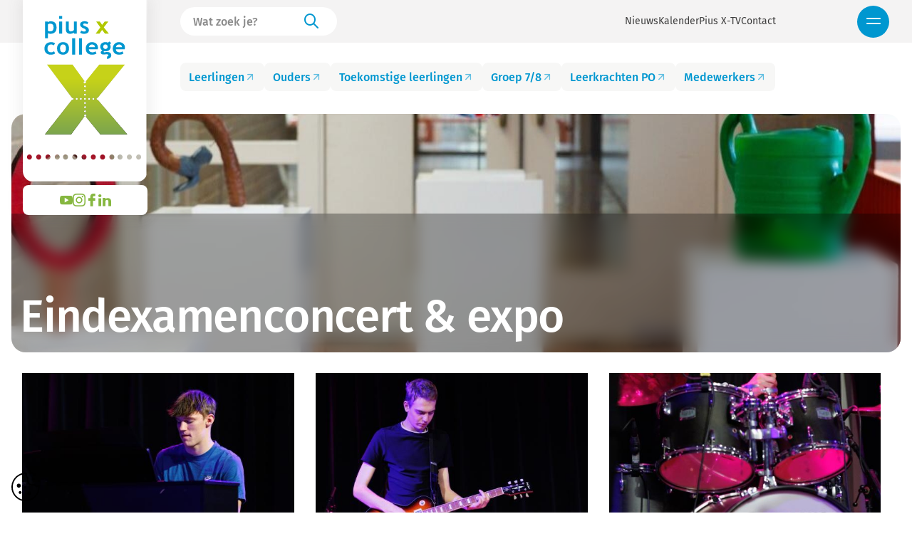

--- FILE ---
content_type: text/html; charset=UTF-8
request_url: https://www.piusx-college.nl/fotoalbum/eindexamenconcert-and-expo/
body_size: 16274
content:
<!DOCTYPE html><html class="no-js" lang="nl-be"> <head> <meta charset="utf-8"> <meta name="distribution" content="global"><title>Eindexamenconcert & expo - Pius X-College</title> <meta name="description" content=""><link rel="preload" href="/static/css/main.css?v=209060767" as="style"><meta name="image" property="og:image" content="https://www.piusx-college.nl/content/images/eindexamenconcert-expo/pius-x-optreden-tentoonstelling-2023-0693.jpg"> <meta property="og:site_name" content="Pius X-College"> <meta name="title" property="og:title" content="Eindexamenconcert &amp; expo"> <meta property="og:description" content=""> <meta property="og:type" content="website"> <meta property="og:url" content="https://www.piusx-college.nl/fotoalbum/eindexamenconcert-and-expo/"> <meta property="og:locale" content="nl_be"><meta name="twitter:card" content="summary"> <meta name="twitter:site" content="@"> <meta name="twitter:title" content="Eindexamenconcert &amp; expo"> <meta name="twitter:description" content=""> <meta name="twitter:image" content="https://www.piusx-college.nl/content/images/eindexamenconcert-expo/pius-x-optreden-tentoonstelling-2023-0693.jpg"><meta http-equiv="X-UA-Compatible" content="IE=edge"> <meta name="format-detection" content="telephone=no"><link rel="canonical" href="https://www.piusx-college.nl/fotoalbum/eindexamenconcert-and-expo/"> <link rel="dns-prefetch" href="https://www.google-analytics.com"> <link rel="dns-prefetch" href="https://fonts.gstatic.com"> <link rel="preconnect" crossorigin href="https://www.google-analytics.com"> <link rel="preconnect" crossorigin href="https://fonts.gstatic.com"><meta name="robots" content="index,follow"> <meta name="robots" content="NOODP"><meta name="HandheldFriendly" content="true"> <meta name="viewport" content="width=device-width"><link rel="apple-touch-icon" sizes="180x180" href="/static/img/meta/apple-touch-icon.png"> <link rel="icon" type="image/png" sizes="32x32" href="/static/img/meta/favicon-32x32.png"> <link rel="icon" type="image/png" sizes="16x16" href="/static/img/meta/favicon-16x16.png"> <link rel="manifest" href="/static/img/meta/manifest.json"> <link rel="mask-icon" href="/static/img/meta/safari-pinned-tab.svg" color="#89b30c"> <meta name="theme-color" content="#89B30C"><base href="https://www.piusx-college.nl/"><script type="application/ld+json"> { "@context": "http://schema.org", "@type": "LocalBusiness", "image": "https://www.piusx-college.nl/static/img/piusxLogo.svg", "address": { "@type": "PostalAddress", "addressLocality": "Bladel", "addressRegion": "Noord-Brabant", "postalCode":"5531 GK", "streetAddress": "Tuinstraat 1" }, "name": "Pius X-College", "telephone": "0031497361261", "geo": { "@type": "GeoCoordinates", "latitude": "", "longitude": "" } } </script><link type="text/css" rel="stylesheet" href="/assets/components/brainlane_cookiewall/css/brnln-ckwll.min.css?v=209060767" media="screen"> <style> .brnln-ckwll-nw::before { transition: 0.3s ease-in-out; } @supports ((-webkit-backdrop-filter: none) or (backdrop-filter: none)) { .brnln-ckwll-nw::before { } } .brnln-ckwll-n { font: normal .9rem / 1.5em Fira Sans, sans-serif; color: #fff; background: #89b30c; padding: clamp(1.25rem, 2vw, 1.75rem); border: 1px solid #202020; border-radius: 0px; transition: 0.3s ease-in-out; text-align: left; max-width: min(90vw, 680px); max-height: min(80vh, 650px); } .brnln-ckwll-ni { } .brnln-ckwll-n a { font: normal .9rem / 1.5em Fira Sans, sans-serif; color: #202020; transition: 0.3s ease-in-out; } .brnln-ckwll-n a:hover { text-decoration: underline; color: #fff; } .brnln-ckwll-n .brnln-ckwll-ab { justify-content: left; } .brnln-ckwll-n .brnln-ckwll-ab button { font: normal .9rem / 1.5em Fira Sans, sans-serif; padding: 0.5rem 1.5rem; border-radius: 0px; transition: 0.3s ease-in-out; border: 2px solid #202020; } .brnln-ckwll-n .brnln-ckwll-ab button:hover { } .brnln-ckwll-n .brnln-ckwll-ab button.brnln-ckwll-d, .brnln-ckwll-n .brnln-ckwll-ab button.brnln-ckwll-m, .brnln-ckwll-n .brnln-ckwll-ab button.brnln-ckwll-b  { margin: 1rem 1rem 0.5rem 0; background: #fff; color: #202020; } .brnln-ckwll-n .brnln-ckwll-ab button.brnln-ckwll-b  { } .brnln-ckwll-n .brnln-ckwll-ab button.brnln-ckwll-d:hover, .brnln-ckwll-n .brnln-ckwll-ab button.brnln-ckwll-m:hover, .brnln-ckwll-n .brnln-ckwll-ab button.brnln-ckwll-b:hover { background: #fff; color: #202020; } .brnln-ckwll-n .brnln-ckwll-ab button.brnln-ckwll-e { margin: 1rem 0 0.5rem; background: #fff; color: #202020; } .brnln-ckwll-n .brnln-ckwll-ab button.brnln-ckwll-e:hover { background: #04baff; color: #fff; font-weight:600;border-color:#0097d0; } .brnln-ckwll-nt { transition: 0.3s ease-in-out; left: 1rem; } .brnln-ckwll-nt img { } .brnln-ckwll-nt button { font: normal .9rem / 1.5em Fira Sans, sans-serif; border: 2px solid #202020; color: #202020; transition: 0.3s ease-in-out; border-radius: 0px; background: #89b30c; } .brnln-ckwll-n .brnln-ckwll-mi h3 { } .brnln-ckwll-n .brnln-ckwll-mi h3 { } .brnln-ckwll-n .brnln-ckwll-mi p { font: normal .9rem / 1.5em Fira Sans, sans-serif; } .brnln-ckwll-n .brnln-ckwll-mi ul li::marker { content: ''; } .brnln-ckwll-nt:hover { } [data-ckwll_n="is-open"] .brnln-ckwll-n .brnln-ckwll-ab button.brnln-ckwll-d, [data-ckwll_n="is-closed"] .brnln-ckwll-n .brnln-ckwll-ab button.brnln-ckwll-d { display: none; } [data-ckwll_n="is-closed"] .brnln-ckwll-nt, [data-ckwll_n="is-loading"] .brnln-ckwll-nt { display: block !important; } [data-ckwll_n="is-presenting"] .brnln-ckwll-n{ transform: translate(-50%, -50%); } [data-ckwll_n="is-presenting"] .brnln-ckwll-nn { overflow-Y: scroll; padding: 0 clamp(1.25rem, 2vw, 1.75rem) clamp(1.25rem, 2vw, 1.75rem) 0; margin-right: calc(clamp(1.25rem, 2vw, 1.75rem) * -1); margin-top: calc((clamp(1.25rem, 2vw, 1.75rem) / 2) * -1); max-height: calc(min(80vh, 650px) - 1.25rem); } .brnln-ckwll-t { } .brnln-ckwll-tt { background: transparent; border: 1px solid #ccc; border-radius: 50px; } .brnln-ckwll-tn { background: #ddd; } .brnln-ckwll-ti:not([disabled]):active+.brnln-ckwll-tt, .brnln-ckwll-ti:not([disabled]):focus+.brnln-ckwll-tt, .brnln-ckwll-ti:checked+.brnln-ckwll-tt { border-color: transparent; box-shadow: 0 0 0 1px #505050; background: #505050; } .brnln-ckwll-c svg{ fill: #fff; } .brnln-ckwll-ti:checked+.brnln-ckwll-tt .brnln-ckwll-tn { background: #505050; transform: translateX(30px); } .brnln-ckwll-ti:checked+.brnln-ckwll-tt, .brnln-ckwll-ti:checked:focus+.brnln-ckwll-tt { background: #04baff; } .brnln-ckwll-bl-w { background-color: #ddd; padding: 20px; text-align: center; } .brnln-ckwll-bl-p { max-width: 440px; border-radius: 0px; background-color: #89b30c; text-align: left; padding: clamp(15px, 1.5vw, 25px); margin: auto; } .brnln-ckwll-bl-t { font: normal .9rem / 1.5em Fira Sans, sans-serif; font-size: 25px; font-weight: 600; color: #fff; margin-bottom: 15px !important; } .brnln-ckwll-bl-d { font: normal .9rem / 1.5em Fira Sans, sans-serif; color: #fff; margin-bottom: 25px !important; } .brnln-ckwll-bl-b { font: normal .9rem / 1.5em Fira Sans, sans-serif; color: #202020; background-color: #fff; border: 2px solid #202020; border-radius: 0px; font-size: 15px; padding: 10px; width: 100%; } .brnln-ckwll-bl-b:hover { color: #fff; background-color: #04baff; border: 2px solid #202020; } .brnln-ckwll-tab .brnln-ckwll-ab{ width: 100%; height: 100%; display: flex; flex-direction: column-reverse; row-gap: .5rem; margin-top: 1rem; } .brnln-ckwll-tab button { width: 100%; margin: 0 !important; } [data-ckwll_n="is-presenting"] .brnln-ckwll-tab{ display: block; margin: 1rem 0; } [data-ckwll_n="is-presenting"] .brnln-ckwll-tab .brnln-ckwll-ab button{ width: 100%; } @media (min-width: 768px) { .brnln-ckwll-tab { display: grid; grid-template-columns: 1fr 190px; gap: clamp(1.25rem, 2vw, 1.75rem); } .brnln-ckwll-tab .brnln-ckwll-ab{ width: 190px; margin: auto 0; } .brnln-ckwll-tab button { width: 190px; } [data-ckwll_n="is-presenting"] .brnln-ckwll-tab .brnln-ckwll-ab{ width: 100%; display: grid; grid-template-columns: 1fr 1fr; gap: 1.5rem; } } div.brnln-ckwll-au-functional, div.brnln-ckwll-au-analytics, div.brnln-ckwll-au-advertising { background-color: lightgreen; } </style> <link type="text/css" rel="stylesheet" href="/static/css/main.css?v=209060767" media="screen"> <style> .c-header24__wrapper { z-index: 9999 !important; } .c-hero24__home{ width: 100%; } </style> </head> <body><div class="wrapper"> <div class="c-menu c-menu__new js-menu-new"><div class="c-menu__body"><nav class="c-menu__nav o-container"> <ul class="c-menu__list"><li  class="first"> <a href="/documenten/" class="c-menu__link-item"  > Documenten <div> </div> </a> </li><li  class="last"> <a href="/nieuws/" class="c-menu__link-item"  > Nieuws <div> </div> </a> </li></ul> </nav> </div> </div><div class="o-wrapper c-header24__wrapper js-menu-header" style="overflow:visible"> <div class="o-container o-container--xl"> <header class="c-header24"> <div class="c-header24__logo"> <a href="/" title="Pius X College"><img src="/static/img/piusx_logo.svg" alt="Pius X logo" width="175" height="256"></a> <div class="c-hero24__socials"> <a href="https://www.youtube.com/channel/UClIEJPQrM7VljFjrRjPo_vQ" target="_blank"><i class="icon-youtube"></i></a> <a href="https://www.instagram.com/piusxtv/" target="_blank"><i class="icon2-instagram"></i></a> <a href="https://www.facebook.com/piusxtv" target="_blank"><i class="icon-facebook"></i></a> <a href="https://www.linkedin.com/company/381092/" target="_blank"><i class="icon-linkedin"></i></a> </div> </div> <div class="c-header24__search brnln-search js-brnln-search" data-brnlnSearch_version="1768493566711" data-accents="false"> <form action="/zoekresultaten/" method="get" class="field"> <div class="c-single-input__input24"> <input type="search" name="s" value="" class="c-single-input__input24-input js-brnln-search-input" placeholder="Wat zoek je?" autocomplete="off"> <button type="submit" class="c-single-input__input24-submit brnln-search__submit js-brnln-search-submit"><i class="icon4-search"></i><span class="brnln-search__spinner"></span></button> </div> <input type="hidden" name="id" value="175"> </form> <ul class="brnln-search__results js-brnln-search-results brnln-search__results-new"></ul> </div><div class="c-header24__actions"> <a href="/nieuws/" class="c-header__link">Nieuws</a> <a href="/kalender-25/" class="c-header__link">Kalender</a> <a href="/pius-x-tv/" class="c-header__link">Pius X-TV</a><a href="/contact/" class="c-header__link">Contact</a> </div> <div class="c-header24__menu"> <div class=" c-header24__menu-toggle js-menu-toggle-new"><i class="icon4-hamburger-menu"></i></div> </div> <div class="c-header24__targets js-header-target" data-test="0"> <a href="/voor-leerlingen/" class="o-button-targetgroups">Leerlingen<i class="icon4-Link"></i></a> <a href="/voor-ouders/" class="o-button-targetgroups">Ouders<i class="icon4-Link"></i></a> <a href="/toekomstige-leerlingen/" class="o-button-targetgroups">Toekomstige leerlingen<i class="icon4-Link"></i></a> <a href="https://groep-8.piusx-college.nl" class="o-button-targetgroups" target="_blank">Groep 7/8<i class="icon4-Link"></i></a> <a href="/primair-onderwijs/" class="o-button-targetgroups">Leerkrachten PO<i class="icon4-Link"></i></a> <a href="/medewerkers/" class="o-button-targetgroups">Medewerkers<i class="icon4-Link"></i></a> </div> </header> </div> <div class="c-header24__bg"></div> </div> <section class="c-hero24 o-container"> <div class="c-hero24__container c-hero24__container-page  " style="background-image: url('/img-cache/pius-x-optreden-tentoonstelling-2023-0693.adec45e7.b63bcf8b.jpg')"> <p> </p> <div class="c-hero24__overlay c-hero24__overlay-page"></div><div class="c-hero24__content c-hero24__content-detail"> <div> <h1 class="c-hero24__title">Eindexamenconcert & expo</h1> </div> </div> </div> </section> <div class="c-gallery"> <div class="c-gallery__container o-container"> <div class="c-gallery__item"> <a href="/gallery//2705/10099-pius-x-optreden-tentoonstelling-2023-3405.jpg" class="c-gallery__img js-lightbox"  data-type="galleryDownload"> <img src="/img-cache/10099-pius-x-optreden-tentoonstelling-2023-3405.4c2e99ac.jpg" alt="Foto: Bram Saeys; Pius X Eindexamen presentatie optreden, kunstwerken" > </a> <a href="/gallery//2705/10099-pius-x-optreden-tentoonstelling-2023-3405.jpg" download class="c-gallery__download">download</a> </div><div class="c-gallery__item"> <a href="/gallery//2705/10103-pius-x-optreden-tentoonstelling-2023-3395.jpg" class="c-gallery__img js-lightbox"  data-type="galleryDownload"> <img src="/img-cache/10103-pius-x-optreden-tentoonstelling-2023-3395.4c2e99ac.jpg" alt="Foto: Bram Saeys; Pius X Eindexamen presentatie optreden, kunstwerken" > </a> <a href="/gallery//2705/10103-pius-x-optreden-tentoonstelling-2023-3395.jpg" download class="c-gallery__download">download</a> </div><div class="c-gallery__item"> <a href="/gallery//2705/10144-pius-x-optreden-tentoonstelling-2023-3392.jpg" class="c-gallery__img js-lightbox"  data-type="galleryDownload"> <img src="/img-cache/10144-pius-x-optreden-tentoonstelling-2023-3392.4c2e99ac.jpg" alt="Foto: Bram Saeys; Pius X Eindexamen presentatie optreden, kunstwerken" > </a> <a href="/gallery//2705/10144-pius-x-optreden-tentoonstelling-2023-3392.jpg" download class="c-gallery__download">download</a> </div><div class="c-gallery__item"> <a href="/gallery//2705/10097-pius-x-optreden-tentoonstelling-2023-3382.jpg" class="c-gallery__img js-lightbox"  data-type="galleryDownload"> <img src="/img-cache/10097-pius-x-optreden-tentoonstelling-2023-3382.4c2e99ac.jpg" alt="Foto: Bram Saeys; Pius X Eindexamen presentatie optreden, kunstwerken" > </a> <a href="/gallery//2705/10097-pius-x-optreden-tentoonstelling-2023-3382.jpg" download class="c-gallery__download">download</a> </div><div class="c-gallery__item"> <a href="/gallery//2705/10100-pius-x-optreden-tentoonstelling-2023-3380.jpg" class="c-gallery__img js-lightbox"  data-type="galleryDownload"> <img src="/img-cache/10100-pius-x-optreden-tentoonstelling-2023-3380.4c2e99ac.jpg" alt="Foto: Bram Saeys; Pius X Eindexamen presentatie optreden, kunstwerken" > </a> <a href="/gallery//2705/10100-pius-x-optreden-tentoonstelling-2023-3380.jpg" download class="c-gallery__download">download</a> </div><div class="c-gallery__item"> <a href="/gallery//2705/10098-pius-x-optreden-tentoonstelling-2023-3373.jpg" class="c-gallery__img js-lightbox"  data-type="galleryDownload"> <img src="/img-cache/10098-pius-x-optreden-tentoonstelling-2023-3373.4c2e99ac.jpg" alt="Foto: Bram Saeys; Pius X Eindexamen presentatie optreden, kunstwerken" > </a> <a href="/gallery//2705/10098-pius-x-optreden-tentoonstelling-2023-3373.jpg" download class="c-gallery__download">download</a> </div><div class="c-gallery__item"> <a href="/gallery//2705/10130-pius-x-optreden-tentoonstelling-2023-3332.jpg" class="c-gallery__img js-lightbox"  data-type="galleryDownload"> <img src="/img-cache/10130-pius-x-optreden-tentoonstelling-2023-3332.4c2e99ac.jpg" alt="Foto: Bram Saeys; Pius X Eindexamen presentatie optreden, kunstwerken" > </a> <a href="/gallery//2705/10130-pius-x-optreden-tentoonstelling-2023-3332.jpg" download class="c-gallery__download">download</a> </div><div class="c-gallery__item"> <a href="/gallery//2705/10122-pius-x-optreden-tentoonstelling-2023-3326.jpg" class="c-gallery__img js-lightbox"  data-type="galleryDownload"> <img src="/img-cache/10122-pius-x-optreden-tentoonstelling-2023-3326.4c2e99ac.jpg" alt="Foto: Bram Saeys; Pius X Eindexamen presentatie optreden, kunstwerken" loading="lazy"> </a> <a href="/gallery//2705/10122-pius-x-optreden-tentoonstelling-2023-3326.jpg" download class="c-gallery__download">download</a> </div><div class="c-gallery__item"> <a href="/gallery//2705/10161-pius-x-optreden-tentoonstelling-2023-3317.jpg" class="c-gallery__img js-lightbox"  data-type="galleryDownload"> <img src="/img-cache/10161-pius-x-optreden-tentoonstelling-2023-3317.4c2e99ac.jpg" alt="Foto: Bram Saeys; Pius X Eindexamen presentatie optreden, kunstwerken" loading="lazy"> </a> <a href="/gallery//2705/10161-pius-x-optreden-tentoonstelling-2023-3317.jpg" download class="c-gallery__download">download</a> </div><div class="c-gallery__item"> <a href="/gallery//2705/10133-pius-x-optreden-tentoonstelling-2023-3315.jpg" class="c-gallery__img js-lightbox"  data-type="galleryDownload"> <img src="/img-cache/10133-pius-x-optreden-tentoonstelling-2023-3315.4c2e99ac.jpg" alt="Foto: Bram Saeys; Pius X Eindexamen presentatie optreden, kunstwerken" loading="lazy"> </a> <a href="/gallery//2705/10133-pius-x-optreden-tentoonstelling-2023-3315.jpg" download class="c-gallery__download">download</a> </div><div class="c-gallery__item"> <a href="/gallery//2705/10127-pius-x-optreden-tentoonstelling-2023-3314.jpg" class="c-gallery__img js-lightbox"  data-type="galleryDownload"> <img src="/img-cache/10127-pius-x-optreden-tentoonstelling-2023-3314.4c2e99ac.jpg" alt="Foto: Bram Saeys; Pius X Eindexamen presentatie optreden, kunstwerken" loading="lazy"> </a> <a href="/gallery//2705/10127-pius-x-optreden-tentoonstelling-2023-3314.jpg" download class="c-gallery__download">download</a> </div><div class="c-gallery__item"> <a href="/gallery//2705/10106-pius-x-optreden-tentoonstelling-2023-3310.jpg" class="c-gallery__img js-lightbox"  data-type="galleryDownload"> <img src="/img-cache/10106-pius-x-optreden-tentoonstelling-2023-3310.4c2e99ac.jpg" alt="Foto: Bram Saeys; Pius X Eindexamen presentatie optreden, kunstwerken" loading="lazy"> </a> <a href="/gallery//2705/10106-pius-x-optreden-tentoonstelling-2023-3310.jpg" download class="c-gallery__download">download</a> </div><div class="c-gallery__item"> <a href="/gallery//2705/10117-pius-x-optreden-tentoonstelling-2023-3307.jpg" class="c-gallery__img js-lightbox"  data-type="galleryDownload"> <img src="/img-cache/10117-pius-x-optreden-tentoonstelling-2023-3307.4c2e99ac.jpg" alt="Foto: Bram Saeys; Pius X Eindexamen presentatie optreden, kunstwerken" loading="lazy"> </a> <a href="/gallery//2705/10117-pius-x-optreden-tentoonstelling-2023-3307.jpg" download class="c-gallery__download">download</a> </div><div class="c-gallery__item"> <a href="/gallery//2705/10123-pius-x-optreden-tentoonstelling-2023-3306.jpg" class="c-gallery__img js-lightbox"  data-type="galleryDownload"> <img src="/img-cache/10123-pius-x-optreden-tentoonstelling-2023-3306.4c2e99ac.jpg" alt="Foto: Bram Saeys; Pius X Eindexamen presentatie optreden, kunstwerken" loading="lazy"> </a> <a href="/gallery//2705/10123-pius-x-optreden-tentoonstelling-2023-3306.jpg" download class="c-gallery__download">download</a> </div><div class="c-gallery__item"> <a href="/gallery//2705/10128-pius-x-optreden-tentoonstelling-2023-3298.jpg" class="c-gallery__img js-lightbox"  data-type="galleryDownload"> <img src="/img-cache/10128-pius-x-optreden-tentoonstelling-2023-3298.4c2e99ac.jpg" alt="Foto: Bram Saeys; Pius X Eindexamen presentatie optreden, kunstwerken" loading="lazy"> </a> <a href="/gallery//2705/10128-pius-x-optreden-tentoonstelling-2023-3298.jpg" download class="c-gallery__download">download</a> </div><div class="c-gallery__item"> <a href="/gallery//2705/10153-pius-x-optreden-tentoonstelling-2023-3289.jpg" class="c-gallery__img js-lightbox"  data-type="galleryDownload"> <img src="/img-cache/10153-pius-x-optreden-tentoonstelling-2023-3289.4c2e99ac.jpg" alt="Foto: Bram Saeys; Pius X Eindexamen presentatie optreden, kunstwerken" loading="lazy"> </a> <a href="/gallery//2705/10153-pius-x-optreden-tentoonstelling-2023-3289.jpg" download class="c-gallery__download">download</a> </div><div class="c-gallery__item"> <a href="/gallery//2705/10169-pius-x-optreden-tentoonstelling-2023-3288.jpg" class="c-gallery__img js-lightbox"  data-type="galleryDownload"> <img src="/img-cache/10169-pius-x-optreden-tentoonstelling-2023-3288.4c2e99ac.jpg" alt="Foto: Bram Saeys; Pius X Eindexamen presentatie optreden, kunstwerken" loading="lazy"> </a> <a href="/gallery//2705/10169-pius-x-optreden-tentoonstelling-2023-3288.jpg" download class="c-gallery__download">download</a> </div><div class="c-gallery__item"> <a href="/gallery//2705/10154-pius-x-optreden-tentoonstelling-2023-3278.jpg" class="c-gallery__img js-lightbox"  data-type="galleryDownload"> <img src="/img-cache/10154-pius-x-optreden-tentoonstelling-2023-3278.4c2e99ac.jpg" alt="Foto: Bram Saeys; Pius X Eindexamen presentatie optreden, kunstwerken" loading="lazy"> </a> <a href="/gallery//2705/10154-pius-x-optreden-tentoonstelling-2023-3278.jpg" download class="c-gallery__download">download</a> </div><div class="c-gallery__item"> <a href="/gallery//2705/10177-pius-x-optreden-tentoonstelling-2023-3277.jpg" class="c-gallery__img js-lightbox"  data-type="galleryDownload"> <img src="/img-cache/10177-pius-x-optreden-tentoonstelling-2023-3277.4c2e99ac.jpg" alt="Foto: Bram Saeys; Pius X Eindexamen presentatie optreden, kunstwerken" loading="lazy"> </a> <a href="/gallery//2705/10177-pius-x-optreden-tentoonstelling-2023-3277.jpg" download class="c-gallery__download">download</a> </div><div class="c-gallery__item"> <a href="/gallery//2705/10162-pius-x-optreden-tentoonstelling-2023-3272.jpg" class="c-gallery__img js-lightbox"  data-type="galleryDownload"> <img src="/img-cache/10162-pius-x-optreden-tentoonstelling-2023-3272.4c2e99ac.jpg" alt="Foto: Bram Saeys; Pius X Eindexamen presentatie optreden, kunstwerken" loading="lazy"> </a> <a href="/gallery//2705/10162-pius-x-optreden-tentoonstelling-2023-3272.jpg" download class="c-gallery__download">download</a> </div><div class="c-gallery__item"> <a href="/gallery//2705/10145-pius-x-optreden-tentoonstelling-2023-3268.jpg" class="c-gallery__img js-lightbox"  data-type="galleryDownload"> <img src="/img-cache/10145-pius-x-optreden-tentoonstelling-2023-3268.4c2e99ac.jpg" alt="Foto: Bram Saeys; Pius X Eindexamen presentatie optreden, kunstwerken" loading="lazy"> </a> <a href="/gallery//2705/10145-pius-x-optreden-tentoonstelling-2023-3268.jpg" download class="c-gallery__download">download</a> </div><div class="c-gallery__item"> <a href="/gallery//2705/10118-pius-x-optreden-tentoonstelling-2023-3250.jpg" class="c-gallery__img js-lightbox"  data-type="galleryDownload"> <img src="/img-cache/10118-pius-x-optreden-tentoonstelling-2023-3250.4c2e99ac.jpg" alt="Foto: Bram Saeys; Pius X Eindexamen presentatie optreden, kunstwerken" loading="lazy"> </a> <a href="/gallery//2705/10118-pius-x-optreden-tentoonstelling-2023-3250.jpg" download class="c-gallery__download">download</a> </div><div class="c-gallery__item"> <a href="/gallery//2705/10155-pius-x-optreden-tentoonstelling-2023-3243.jpg" class="c-gallery__img js-lightbox"  data-type="galleryDownload"> <img src="/img-cache/10155-pius-x-optreden-tentoonstelling-2023-3243.4c2e99ac.jpg" alt="Foto: Bram Saeys; Pius X Eindexamen presentatie optreden, kunstwerken" loading="lazy"> </a> <a href="/gallery//2705/10155-pius-x-optreden-tentoonstelling-2023-3243.jpg" download class="c-gallery__download">download</a> </div><div class="c-gallery__item"> <a href="/gallery//2705/10110-pius-x-optreden-tentoonstelling-2023-3241.jpg" class="c-gallery__img js-lightbox"  data-type="galleryDownload"> <img src="/img-cache/10110-pius-x-optreden-tentoonstelling-2023-3241.4c2e99ac.jpg" alt="Foto: Bram Saeys; Pius X Eindexamen presentatie optreden, kunstwerken" loading="lazy"> </a> <a href="/gallery//2705/10110-pius-x-optreden-tentoonstelling-2023-3241.jpg" download class="c-gallery__download">download</a> </div><div class="c-gallery__item"> <a href="/gallery//2705/10111-pius-x-optreden-tentoonstelling-2023-3233.jpg" class="c-gallery__img js-lightbox"  data-type="galleryDownload"> <img src="/img-cache/10111-pius-x-optreden-tentoonstelling-2023-3233.4c2e99ac.jpg" alt="Foto: Bram Saeys; Pius X Eindexamen presentatie optreden, kunstwerken" loading="lazy"> </a> <a href="/gallery//2705/10111-pius-x-optreden-tentoonstelling-2023-3233.jpg" download class="c-gallery__download">download</a> </div><div class="c-gallery__item"> <a href="/gallery//2705/10107-pius-x-optreden-tentoonstelling-2023-3223.jpg" class="c-gallery__img js-lightbox"  data-type="galleryDownload"> <img src="/img-cache/10107-pius-x-optreden-tentoonstelling-2023-3223.4c2e99ac.jpg" alt="Foto: Bram Saeys; Pius X Eindexamen presentatie optreden, kunstwerken" loading="lazy"> </a> <a href="/gallery//2705/10107-pius-x-optreden-tentoonstelling-2023-3223.jpg" download class="c-gallery__download">download</a> </div><div class="c-gallery__item"> <a href="/gallery//2705/10131-pius-x-optreden-tentoonstelling-2023-3220.jpg" class="c-gallery__img js-lightbox"  data-type="galleryDownload"> <img src="/img-cache/10131-pius-x-optreden-tentoonstelling-2023-3220.4c2e99ac.jpg" alt="Foto: Bram Saeys; Pius X Eindexamen presentatie optreden, kunstwerken" loading="lazy"> </a> <a href="/gallery//2705/10131-pius-x-optreden-tentoonstelling-2023-3220.jpg" download class="c-gallery__download">download</a> </div><div class="c-gallery__item"> <a href="/gallery//2705/10112-pius-x-optreden-tentoonstelling-2023-3217.jpg" class="c-gallery__img js-lightbox"  data-type="galleryDownload"> <img src="/img-cache/10112-pius-x-optreden-tentoonstelling-2023-3217.4c2e99ac.jpg" alt="Foto: Bram Saeys; Pius X Eindexamen presentatie optreden, kunstwerken" loading="lazy"> </a> <a href="/gallery//2705/10112-pius-x-optreden-tentoonstelling-2023-3217.jpg" download class="c-gallery__download">download</a> </div><div class="c-gallery__item"> <a href="/gallery//2705/10124-pius-x-optreden-tentoonstelling-2023-3215.jpg" class="c-gallery__img js-lightbox"  data-type="galleryDownload"> <img src="/img-cache/10124-pius-x-optreden-tentoonstelling-2023-3215.4c2e99ac.jpg" alt="Foto: Bram Saeys; Pius X Eindexamen presentatie optreden, kunstwerken" loading="lazy"> </a> <a href="/gallery//2705/10124-pius-x-optreden-tentoonstelling-2023-3215.jpg" download class="c-gallery__download">download</a> </div><div class="c-gallery__item"> <a href="/gallery//2705/10134-pius-x-optreden-tentoonstelling-2023-3210.jpg" class="c-gallery__img js-lightbox"  data-type="galleryDownload"> <img src="/img-cache/10134-pius-x-optreden-tentoonstelling-2023-3210.4c2e99ac.jpg" alt="Foto: Bram Saeys; Pius X Eindexamen presentatie optreden, kunstwerken" loading="lazy"> </a> <a href="/gallery//2705/10134-pius-x-optreden-tentoonstelling-2023-3210.jpg" download class="c-gallery__download">download</a> </div><div class="c-gallery__item"> <a href="/gallery//2705/10119-pius-x-optreden-tentoonstelling-2023-3208.jpg" class="c-gallery__img js-lightbox"  data-type="galleryDownload"> <img src="/img-cache/10119-pius-x-optreden-tentoonstelling-2023-3208.4c2e99ac.jpg" alt="Foto: Bram Saeys; Pius X Eindexamen presentatie optreden, kunstwerken" loading="lazy"> </a> <a href="/gallery//2705/10119-pius-x-optreden-tentoonstelling-2023-3208.jpg" download class="c-gallery__download">download</a> </div><div class="c-gallery__item"> <a href="/gallery//2705/10188-pius-x-optreden-tentoonstelling-2023-3200.jpg" class="c-gallery__img js-lightbox"  data-type="galleryDownload"> <img src="/img-cache/10188-pius-x-optreden-tentoonstelling-2023-3200.4c2e99ac.jpg" alt="Foto: Bram Saeys; Pius X Eindexamen presentatie optreden, kunstwerken" loading="lazy"> </a> <a href="/gallery//2705/10188-pius-x-optreden-tentoonstelling-2023-3200.jpg" download class="c-gallery__download">download</a> </div><div class="c-gallery__item"> <a href="/gallery//2705/10108-pius-x-optreden-tentoonstelling-2023-3191.jpg" class="c-gallery__img js-lightbox"  data-type="galleryDownload"> <img src="/img-cache/10108-pius-x-optreden-tentoonstelling-2023-3191.4c2e99ac.jpg" alt="Foto: Bram Saeys; Pius X Eindexamen presentatie optreden, kunstwerken" loading="lazy"> </a> <a href="/gallery//2705/10108-pius-x-optreden-tentoonstelling-2023-3191.jpg" download class="c-gallery__download">download</a> </div><div class="c-gallery__item"> <a href="/gallery//2705/10125-pius-x-optreden-tentoonstelling-2023-3190.jpg" class="c-gallery__img js-lightbox"  data-type="galleryDownload"> <img src="/img-cache/10125-pius-x-optreden-tentoonstelling-2023-3190.4c2e99ac.jpg" alt="Foto: Bram Saeys; Pius X Eindexamen presentatie optreden, kunstwerken" loading="lazy"> </a> <a href="/gallery//2705/10125-pius-x-optreden-tentoonstelling-2023-3190.jpg" download class="c-gallery__download">download</a> </div><div class="c-gallery__item"> <a href="/gallery//2705/10129-pius-x-optreden-tentoonstelling-2023-3186.jpg" class="c-gallery__img js-lightbox"  data-type="galleryDownload"> <img src="/img-cache/10129-pius-x-optreden-tentoonstelling-2023-3186.4c2e99ac.jpg" alt="Foto: Bram Saeys; Pius X Eindexamen presentatie optreden, kunstwerken" loading="lazy"> </a> <a href="/gallery//2705/10129-pius-x-optreden-tentoonstelling-2023-3186.jpg" download class="c-gallery__download">download</a> </div><div class="c-gallery__item"> <a href="/gallery//2705/10141-pius-x-optreden-tentoonstelling-2023-3184.jpg" class="c-gallery__img js-lightbox"  data-type="galleryDownload"> <img src="/img-cache/10141-pius-x-optreden-tentoonstelling-2023-3184.4c2e99ac.jpg" alt="Foto: Bram Saeys; Pius X Eindexamen presentatie optreden, kunstwerken" loading="lazy"> </a> <a href="/gallery//2705/10141-pius-x-optreden-tentoonstelling-2023-3184.jpg" download class="c-gallery__download">download</a> </div><div class="c-gallery__item"> <a href="/gallery//2705/10135-pius-x-optreden-tentoonstelling-2023-3176.jpg" class="c-gallery__img js-lightbox"  data-type="galleryDownload"> <img src="/img-cache/10135-pius-x-optreden-tentoonstelling-2023-3176.4c2e99ac.jpg" alt="Foto: Bram Saeys; Pius X Eindexamen presentatie optreden, kunstwerken" loading="lazy"> </a> <a href="/gallery//2705/10135-pius-x-optreden-tentoonstelling-2023-3176.jpg" download class="c-gallery__download">download</a> </div><div class="c-gallery__item"> <a href="/gallery//2705/10149-pius-x-optreden-tentoonstelling-2023-3175.jpg" class="c-gallery__img js-lightbox"  data-type="galleryDownload"> <img src="/img-cache/10149-pius-x-optreden-tentoonstelling-2023-3175.4c2e99ac.jpg" alt="Foto: Bram Saeys; Pius X Eindexamen presentatie optreden, kunstwerken" loading="lazy"> </a> <a href="/gallery//2705/10149-pius-x-optreden-tentoonstelling-2023-3175.jpg" download class="c-gallery__download">download</a> </div><div class="c-gallery__item"> <a href="/gallery//2705/10105-pius-x-optreden-tentoonstelling-2023-3170.jpg" class="c-gallery__img js-lightbox"  data-type="galleryDownload"> <img src="/img-cache/10105-pius-x-optreden-tentoonstelling-2023-3170.4c2e99ac.jpg" alt="Foto: Bram Saeys; Pius X Eindexamen presentatie optreden, kunstwerken" loading="lazy"> </a> <a href="/gallery//2705/10105-pius-x-optreden-tentoonstelling-2023-3170.jpg" download class="c-gallery__download">download</a> </div><div class="c-gallery__item"> <a href="/gallery//2705/10109-pius-x-optreden-tentoonstelling-2023-3167.jpg" class="c-gallery__img js-lightbox"  data-type="galleryDownload"> <img src="/img-cache/10109-pius-x-optreden-tentoonstelling-2023-3167.4c2e99ac.jpg" alt="Foto: Bram Saeys; Pius X Eindexamen presentatie optreden, kunstwerken" loading="lazy"> </a> <a href="/gallery//2705/10109-pius-x-optreden-tentoonstelling-2023-3167.jpg" download class="c-gallery__download">download</a> </div><div class="c-gallery__item"> <a href="/gallery//2705/10126-pius-x-optreden-tentoonstelling-2023-3166.jpg" class="c-gallery__img js-lightbox"  data-type="galleryDownload"> <img src="/img-cache/10126-pius-x-optreden-tentoonstelling-2023-3166.4c2e99ac.jpg" alt="Foto: Bram Saeys; Pius X Eindexamen presentatie optreden, kunstwerken" loading="lazy"> </a> <a href="/gallery//2705/10126-pius-x-optreden-tentoonstelling-2023-3166.jpg" download class="c-gallery__download">download</a> </div><div class="c-gallery__item"> <a href="/gallery//2705/10136-pius-x-optreden-tentoonstelling-2023-3164.jpg" class="c-gallery__img js-lightbox"  data-type="galleryDownload"> <img src="/img-cache/10136-pius-x-optreden-tentoonstelling-2023-3164.4c2e99ac.jpg" alt="Foto: Bram Saeys; Pius X Eindexamen presentatie optreden, kunstwerken" loading="lazy"> </a> <a href="/gallery//2705/10136-pius-x-optreden-tentoonstelling-2023-3164.jpg" download class="c-gallery__download">download</a> </div><div class="c-gallery__item"> <a href="/gallery//2705/10120-pius-x-optreden-tentoonstelling-2023-3158.jpg" class="c-gallery__img js-lightbox"  data-type="galleryDownload"> <img src="/img-cache/10120-pius-x-optreden-tentoonstelling-2023-3158.4c2e99ac.jpg" alt="Foto: Bram Saeys; Pius X Eindexamen presentatie optreden, kunstwerken" loading="lazy"> </a> <a href="/gallery//2705/10120-pius-x-optreden-tentoonstelling-2023-3158.jpg" download class="c-gallery__download">download</a> </div><div class="c-gallery__item"> <a href="/gallery//2705/10183-pius-x-optreden-tentoonstelling-2023-3154.jpg" class="c-gallery__img js-lightbox"  data-type="galleryDownload"> <img src="/img-cache/10183-pius-x-optreden-tentoonstelling-2023-3154.4c2e99ac.jpg" alt="Foto: Bram Saeys; Pius X Eindexamen presentatie optreden, kunstwerken" loading="lazy"> </a> <a href="/gallery//2705/10183-pius-x-optreden-tentoonstelling-2023-3154.jpg" download class="c-gallery__download">download</a> </div><div class="c-gallery__item"> <a href="/gallery//2705/10278-pius-x-optreden-tentoonstelling-2023-3151.jpg" class="c-gallery__img js-lightbox"  data-type="galleryDownload"> <img src="/img-cache/10278-pius-x-optreden-tentoonstelling-2023-3151.4c2e99ac.jpg" alt="Foto: Bram Saeys; Pius X Eindexamen presentatie optreden, kunstwerken" loading="lazy"> </a> <a href="/gallery//2705/10278-pius-x-optreden-tentoonstelling-2023-3151.jpg" download class="c-gallery__download">download</a> </div><div class="c-gallery__item"> <a href="/gallery//2705/10242-pius-x-optreden-tentoonstelling-2023-3150.jpg" class="c-gallery__img js-lightbox"  data-type="galleryDownload"> <img src="/img-cache/10242-pius-x-optreden-tentoonstelling-2023-3150.4c2e99ac.jpg" alt="Foto: Bram Saeys; Pius X Eindexamen presentatie optreden, kunstwerken" loading="lazy"> </a> <a href="/gallery//2705/10242-pius-x-optreden-tentoonstelling-2023-3150.jpg" download class="c-gallery__download">download</a> </div><div class="c-gallery__item"> <a href="/gallery//2705/10228-pius-x-optreden-tentoonstelling-2023-3149.jpg" class="c-gallery__img js-lightbox"  data-type="galleryDownload"> <img src="/img-cache/10228-pius-x-optreden-tentoonstelling-2023-3149.4c2e99ac.jpg" alt="Foto: Bram Saeys; Pius X Eindexamen presentatie optreden, kunstwerken" loading="lazy"> </a> <a href="/gallery//2705/10228-pius-x-optreden-tentoonstelling-2023-3149.jpg" download class="c-gallery__download">download</a> </div><div class="c-gallery__item"> <a href="/gallery//2705/10199-pius-x-optreden-tentoonstelling-2023-3147.jpg" class="c-gallery__img js-lightbox"  data-type="galleryDownload"> <img src="/img-cache/10199-pius-x-optreden-tentoonstelling-2023-3147.4c2e99ac.jpg" alt="Foto: Bram Saeys; Pius X Eindexamen presentatie optreden, kunstwerken" loading="lazy"> </a> <a href="/gallery//2705/10199-pius-x-optreden-tentoonstelling-2023-3147.jpg" download class="c-gallery__download">download</a> </div><div class="c-gallery__item"> <a href="/gallery//2705/10156-pius-x-optreden-tentoonstelling-2023-3143.jpg" class="c-gallery__img js-lightbox"  data-type="galleryDownload"> <img src="/img-cache/10156-pius-x-optreden-tentoonstelling-2023-3143.4c2e99ac.jpg" alt="Foto: Bram Saeys; Pius X Eindexamen presentatie optreden, kunstwerken" loading="lazy"> </a> <a href="/gallery//2705/10156-pius-x-optreden-tentoonstelling-2023-3143.jpg" download class="c-gallery__download">download</a> </div><div class="c-gallery__item"> <a href="/gallery//2705/10163-pius-x-optreden-tentoonstelling-2023-3140.jpg" class="c-gallery__img js-lightbox"  data-type="galleryDownload"> <img src="/img-cache/10163-pius-x-optreden-tentoonstelling-2023-3140.4c2e99ac.jpg" alt="Foto: Bram Saeys; Pius X Eindexamen presentatie optreden, kunstwerken" loading="lazy"> </a> <a href="/gallery//2705/10163-pius-x-optreden-tentoonstelling-2023-3140.jpg" download class="c-gallery__download">download</a> </div><div class="c-gallery__item"> <a href="/gallery//2705/10178-pius-x-optreden-tentoonstelling-2023-3138.jpg" class="c-gallery__img js-lightbox"  data-type="galleryDownload"> <img src="/img-cache/10178-pius-x-optreden-tentoonstelling-2023-3138.4c2e99ac.jpg" alt="Foto: Bram Saeys; Pius X Eindexamen presentatie optreden, kunstwerken" loading="lazy"> </a> <a href="/gallery//2705/10178-pius-x-optreden-tentoonstelling-2023-3138.jpg" download class="c-gallery__download">download</a> </div><div class="c-gallery__item"> <a href="/gallery//2705/10258-pius-x-optreden-tentoonstelling-2023-3135.jpg" class="c-gallery__img js-lightbox"  data-type="galleryDownload"> <img src="/img-cache/10258-pius-x-optreden-tentoonstelling-2023-3135.4c2e99ac.jpg" alt="Foto: Bram Saeys; Pius X Eindexamen presentatie optreden, kunstwerken" loading="lazy"> </a> <a href="/gallery//2705/10258-pius-x-optreden-tentoonstelling-2023-3135.jpg" download class="c-gallery__download">download</a> </div><div class="c-gallery__item"> <a href="/gallery//2705/10259-pius-x-optreden-tentoonstelling-2023-3133.jpg" class="c-gallery__img js-lightbox"  data-type="galleryDownload"> <img src="/img-cache/10259-pius-x-optreden-tentoonstelling-2023-3133.4c2e99ac.jpg" alt="Foto: Bram Saeys; Pius X Eindexamen presentatie optreden, kunstwerken" loading="lazy"> </a> <a href="/gallery//2705/10259-pius-x-optreden-tentoonstelling-2023-3133.jpg" download class="c-gallery__download">download</a> </div><div class="c-gallery__item"> <a href="/gallery//2705/10168-pius-x-optreden-tentoonstelling-2023-0855.jpg" class="c-gallery__img js-lightbox"  data-type="galleryDownload"> <img src="/img-cache/10168-pius-x-optreden-tentoonstelling-2023-0855.4c2e99ac.jpg" alt="Foto: Bram Saeys; Pius X Eindexamen presentatie optreden, kunstwerken" loading="lazy"> </a> <a href="/gallery//2705/10168-pius-x-optreden-tentoonstelling-2023-0855.jpg" download class="c-gallery__download">download</a> </div><div class="c-gallery__item"> <a href="/gallery//2705/10167-pius-x-optreden-tentoonstelling-2023-0854.jpg" class="c-gallery__img js-lightbox"  data-type="galleryDownload"> <img src="/img-cache/10167-pius-x-optreden-tentoonstelling-2023-0854.4c2e99ac.jpg" alt="Foto: Bram Saeys; Pius X Eindexamen presentatie optreden, kunstwerken" loading="lazy"> </a> <a href="/gallery//2705/10167-pius-x-optreden-tentoonstelling-2023-0854.jpg" download class="c-gallery__download">download</a> </div><div class="c-gallery__item"> <a href="/gallery//2705/10146-pius-x-optreden-tentoonstelling-2023-0837.jpg" class="c-gallery__img js-lightbox"  data-type="galleryDownload"> <img src="/img-cache/10146-pius-x-optreden-tentoonstelling-2023-0837.4c2e99ac.jpg" alt="Foto: Bram Saeys; Pius X Eindexamen presentatie optreden, kunstwerken" loading="lazy"> </a> <a href="/gallery//2705/10146-pius-x-optreden-tentoonstelling-2023-0837.jpg" download class="c-gallery__download">download</a> </div><div class="c-gallery__item"> <a href="/gallery//2705/10138-pius-x-optreden-tentoonstelling-2023-0836.jpg" class="c-gallery__img js-lightbox"  data-type="galleryDownload"> <img src="/img-cache/10138-pius-x-optreden-tentoonstelling-2023-0836.4c2e99ac.jpg" alt="Foto: Bram Saeys; Pius X Eindexamen presentatie optreden, kunstwerken" loading="lazy"> </a> <a href="/gallery//2705/10138-pius-x-optreden-tentoonstelling-2023-0836.jpg" download class="c-gallery__download">download</a> </div><div class="c-gallery__item"> <a href="/gallery//2705/10150-pius-x-optreden-tentoonstelling-2023-0835.jpg" class="c-gallery__img js-lightbox"  data-type="galleryDownload"> <img src="/img-cache/10150-pius-x-optreden-tentoonstelling-2023-0835.4c2e99ac.jpg" alt="Foto: Bram Saeys; Pius X Eindexamen presentatie optreden, kunstwerken" loading="lazy"> </a> <a href="/gallery//2705/10150-pius-x-optreden-tentoonstelling-2023-0835.jpg" download class="c-gallery__download">download</a> </div><div class="c-gallery__item"> <a href="/gallery//2705/10152-pius-x-optreden-tentoonstelling-2023-0834.jpg" class="c-gallery__img js-lightbox"  data-type="galleryDownload"> <img src="/img-cache/10152-pius-x-optreden-tentoonstelling-2023-0834.4c2e99ac.jpg" alt="Foto: Bram Saeys; Pius X Eindexamen presentatie optreden, kunstwerken" loading="lazy"> </a> <a href="/gallery//2705/10152-pius-x-optreden-tentoonstelling-2023-0834.jpg" download class="c-gallery__download">download</a> </div><div class="c-gallery__item"> <a href="/gallery//2705/10113-pius-x-optreden-tentoonstelling-2023-0833.jpg" class="c-gallery__img js-lightbox"  data-type="galleryDownload"> <img src="/img-cache/10113-pius-x-optreden-tentoonstelling-2023-0833.4c2e99ac.jpg" alt="Foto: Bram Saeys; Pius X Eindexamen presentatie optreden, kunstwerken" loading="lazy"> </a> <a href="/gallery//2705/10113-pius-x-optreden-tentoonstelling-2023-0833.jpg" download class="c-gallery__download">download</a> </div><div class="c-gallery__item"> <a href="/gallery//2705/10132-pius-x-optreden-tentoonstelling-2023-0832.jpg" class="c-gallery__img js-lightbox"  data-type="galleryDownload"> <img src="/img-cache/10132-pius-x-optreden-tentoonstelling-2023-0832.4c2e99ac.jpg" alt="Foto: Bram Saeys; Pius X Eindexamen presentatie optreden, kunstwerken" loading="lazy"> </a> <a href="/gallery//2705/10132-pius-x-optreden-tentoonstelling-2023-0832.jpg" download class="c-gallery__download">download</a> </div><div class="c-gallery__item"> <a href="/gallery//2705/10147-pius-x-optreden-tentoonstelling-2023-0831.jpg" class="c-gallery__img js-lightbox"  data-type="galleryDownload"> <img src="/img-cache/10147-pius-x-optreden-tentoonstelling-2023-0831.4c2e99ac.jpg" alt="Foto: Bram Saeys; Pius X Eindexamen presentatie optreden, kunstwerken" loading="lazy"> </a> <a href="/gallery//2705/10147-pius-x-optreden-tentoonstelling-2023-0831.jpg" download class="c-gallery__download">download</a> </div><div class="c-gallery__item"> <a href="/gallery//2705/10137-pius-x-optreden-tentoonstelling-2023-0828.jpg" class="c-gallery__img js-lightbox"  data-type="galleryDownload"> <img src="/img-cache/10137-pius-x-optreden-tentoonstelling-2023-0828.4c2e99ac.jpg" alt="Foto: Bram Saeys; Pius X Eindexamen presentatie optreden, kunstwerken" loading="lazy"> </a> <a href="/gallery//2705/10137-pius-x-optreden-tentoonstelling-2023-0828.jpg" download class="c-gallery__download">download</a> </div><div class="c-gallery__item"> <a href="/gallery//2705/10185-pius-x-optreden-tentoonstelling-2023-0823.jpg" class="c-gallery__img js-lightbox"  data-type="galleryDownload"> <img src="/img-cache/10185-pius-x-optreden-tentoonstelling-2023-0823.4c2e99ac.jpg" alt="Foto: Bram Saeys; Pius X Eindexamen presentatie optreden, kunstwerken" loading="lazy"> </a> <a href="/gallery//2705/10185-pius-x-optreden-tentoonstelling-2023-0823.jpg" download class="c-gallery__download">download</a> </div><div class="c-gallery__item"> <a href="/gallery//2705/10102-pius-x-optreden-tentoonstelling-2023-0822.jpg" class="c-gallery__img js-lightbox"  data-type="galleryDownload"> <img src="/img-cache/10102-pius-x-optreden-tentoonstelling-2023-0822.4c2e99ac.jpg" alt="Foto: Bram Saeys; Pius X Eindexamen presentatie optreden, kunstwerken" loading="lazy"> </a> <a href="/gallery//2705/10102-pius-x-optreden-tentoonstelling-2023-0822.jpg" download class="c-gallery__download">download</a> </div><div class="c-gallery__item"> <a href="/gallery//2705/10101-pius-x-optreden-tentoonstelling-2023-0819.jpg" class="c-gallery__img js-lightbox"  data-type="galleryDownload"> <img src="/img-cache/10101-pius-x-optreden-tentoonstelling-2023-0819.4c2e99ac.jpg" alt="Foto: Bram Saeys; Pius X Eindexamen presentatie optreden, kunstwerken" loading="lazy"> </a> <a href="/gallery//2705/10101-pius-x-optreden-tentoonstelling-2023-0819.jpg" download class="c-gallery__download">download</a> </div><div class="c-gallery__item"> <a href="/gallery//2705/10189-pius-x-optreden-tentoonstelling-2023-0817.jpg" class="c-gallery__img js-lightbox"  data-type="galleryDownload"> <img src="/img-cache/10189-pius-x-optreden-tentoonstelling-2023-0817.4c2e99ac.jpg" alt="Foto: Bram Saeys; Pius X Eindexamen presentatie optreden, kunstwerken" loading="lazy"> </a> <a href="/gallery//2705/10189-pius-x-optreden-tentoonstelling-2023-0817.jpg" download class="c-gallery__download">download</a> </div><div class="c-gallery__item"> <a href="/gallery//2705/10115-pius-x-optreden-tentoonstelling-2023-0815.jpg" class="c-gallery__img js-lightbox"  data-type="galleryDownload"> <img src="/img-cache/10115-pius-x-optreden-tentoonstelling-2023-0815.4c2e99ac.jpg" alt="Foto: Bram Saeys; Pius X Eindexamen presentatie optreden, kunstwerken" loading="lazy"> </a> <a href="/gallery//2705/10115-pius-x-optreden-tentoonstelling-2023-0815.jpg" download class="c-gallery__download">download</a> </div><div class="c-gallery__item"> <a href="/gallery//2705/10104-pius-x-optreden-tentoonstelling-2023-0814.jpg" class="c-gallery__img js-lightbox"  data-type="galleryDownload"> <img src="/img-cache/10104-pius-x-optreden-tentoonstelling-2023-0814.4c2e99ac.jpg" alt="Foto: Bram Saeys; Pius X Eindexamen presentatie optreden, kunstwerken" loading="lazy"> </a> <a href="/gallery//2705/10104-pius-x-optreden-tentoonstelling-2023-0814.jpg" download class="c-gallery__download">download</a> </div><div class="c-gallery__item"> <a href="/gallery//2705/10158-pius-x-optreden-tentoonstelling-2023-0813.jpg" class="c-gallery__img js-lightbox"  data-type="galleryDownload"> <img src="/img-cache/10158-pius-x-optreden-tentoonstelling-2023-0813.4c2e99ac.jpg" alt="Foto: Bram Saeys; Pius X Eindexamen presentatie optreden, kunstwerken" loading="lazy"> </a> <a href="/gallery//2705/10158-pius-x-optreden-tentoonstelling-2023-0813.jpg" download class="c-gallery__download">download</a> </div><div class="c-gallery__item"> <a href="/gallery//2705/10164-pius-x-optreden-tentoonstelling-2023-0812.jpg" class="c-gallery__img js-lightbox"  data-type="galleryDownload"> <img src="/img-cache/10164-pius-x-optreden-tentoonstelling-2023-0812.4c2e99ac.jpg" alt="Foto: Bram Saeys; Pius X Eindexamen presentatie optreden, kunstwerken" loading="lazy"> </a> <a href="/gallery//2705/10164-pius-x-optreden-tentoonstelling-2023-0812.jpg" download class="c-gallery__download">download</a> </div><div class="c-gallery__item"> <a href="/gallery//2705/10114-pius-x-optreden-tentoonstelling-2023-0811.jpg" class="c-gallery__img js-lightbox"  data-type="galleryDownload"> <img src="/img-cache/10114-pius-x-optreden-tentoonstelling-2023-0811.4c2e99ac.jpg" alt="Foto: Bram Saeys; Pius X Eindexamen presentatie optreden, kunstwerken" loading="lazy"> </a> <a href="/gallery//2705/10114-pius-x-optreden-tentoonstelling-2023-0811.jpg" download class="c-gallery__download">download</a> </div><div class="c-gallery__item"> <a href="/gallery//2705/10148-pius-x-optreden-tentoonstelling-2023-0809.jpg" class="c-gallery__img js-lightbox"  data-type="galleryDownload"> <img src="/img-cache/10148-pius-x-optreden-tentoonstelling-2023-0809.4c2e99ac.jpg" alt="Foto: Bram Saeys; Pius X Eindexamen presentatie optreden, kunstwerken" loading="lazy"> </a> <a href="/gallery//2705/10148-pius-x-optreden-tentoonstelling-2023-0809.jpg" download class="c-gallery__download">download</a> </div><div class="c-gallery__item"> <a href="/gallery//2705/10174-pius-x-optreden-tentoonstelling-2023-0807.jpg" class="c-gallery__img js-lightbox"  data-type="galleryDownload"> <img src="/img-cache/10174-pius-x-optreden-tentoonstelling-2023-0807.4c2e99ac.jpg" alt="Foto: Bram Saeys; Pius X Eindexamen presentatie optreden, kunstwerken" loading="lazy"> </a> <a href="/gallery//2705/10174-pius-x-optreden-tentoonstelling-2023-0807.jpg" download class="c-gallery__download">download</a> </div><div class="c-gallery__item"> <a href="/gallery//2705/10184-pius-x-optreden-tentoonstelling-2023-0804.jpg" class="c-gallery__img js-lightbox"  data-type="galleryDownload"> <img src="/img-cache/10184-pius-x-optreden-tentoonstelling-2023-0804.4c2e99ac.jpg" alt="Foto: Bram Saeys; Pius X Eindexamen presentatie optreden, kunstwerken" loading="lazy"> </a> <a href="/gallery//2705/10184-pius-x-optreden-tentoonstelling-2023-0804.jpg" download class="c-gallery__download">download</a> </div><div class="c-gallery__item"> <a href="/gallery//2705/10139-pius-x-optreden-tentoonstelling-2023-0800.jpg" class="c-gallery__img js-lightbox"  data-type="galleryDownload"> <img src="/img-cache/10139-pius-x-optreden-tentoonstelling-2023-0800.4c2e99ac.jpg" alt="Foto: Bram Saeys; Pius X Eindexamen presentatie optreden, kunstwerken" loading="lazy"> </a> <a href="/gallery//2705/10139-pius-x-optreden-tentoonstelling-2023-0800.jpg" download class="c-gallery__download">download</a> </div><div class="c-gallery__item"> <a href="/gallery//2705/10142-pius-x-optreden-tentoonstelling-2023-0794.jpg" class="c-gallery__img js-lightbox"  data-type="galleryDownload"> <img src="/img-cache/10142-pius-x-optreden-tentoonstelling-2023-0794.4c2e99ac.jpg" alt="Foto: Bram Saeys; Pius X Eindexamen presentatie optreden, kunstwerken" loading="lazy"> </a> <a href="/gallery//2705/10142-pius-x-optreden-tentoonstelling-2023-0794.jpg" download class="c-gallery__download">download</a> </div><div class="c-gallery__item"> <a href="/gallery//2705/10121-pius-x-optreden-tentoonstelling-2023-0791.jpg" class="c-gallery__img js-lightbox"  data-type="galleryDownload"> <img src="/img-cache/10121-pius-x-optreden-tentoonstelling-2023-0791.4c2e99ac.jpg" alt="Foto: Bram Saeys; Pius X Eindexamen presentatie optreden, kunstwerken" loading="lazy"> </a> <a href="/gallery//2705/10121-pius-x-optreden-tentoonstelling-2023-0791.jpg" download class="c-gallery__download">download</a> </div><div class="c-gallery__item"> <a href="/gallery//2705/10222-pius-x-optreden-tentoonstelling-2023-0785.jpg" class="c-gallery__img js-lightbox"  data-type="galleryDownload"> <img src="/img-cache/10222-pius-x-optreden-tentoonstelling-2023-0785.4c2e99ac.jpg" alt="Foto: Bram Saeys; Pius X Eindexamen presentatie optreden, kunstwerken" loading="lazy"> </a> <a href="/gallery//2705/10222-pius-x-optreden-tentoonstelling-2023-0785.jpg" download class="c-gallery__download">download</a> </div><div class="c-gallery__item"> <a href="/gallery//2705/10157-pius-x-optreden-tentoonstelling-2023-0781.jpg" class="c-gallery__img js-lightbox"  data-type="galleryDownload"> <img src="/img-cache/10157-pius-x-optreden-tentoonstelling-2023-0781.4c2e99ac.jpg" alt="Foto: Bram Saeys; Pius X Eindexamen presentatie optreden, kunstwerken" loading="lazy"> </a> <a href="/gallery//2705/10157-pius-x-optreden-tentoonstelling-2023-0781.jpg" download class="c-gallery__download">download</a> </div><div class="c-gallery__item"> <a href="/gallery//2705/10165-pius-x-optreden-tentoonstelling-2023-0780.jpg" class="c-gallery__img js-lightbox"  data-type="galleryDownload"> <img src="/img-cache/10165-pius-x-optreden-tentoonstelling-2023-0780.4c2e99ac.jpg" alt="Foto: Bram Saeys; Pius X Eindexamen presentatie optreden, kunstwerken" loading="lazy"> </a> <a href="/gallery//2705/10165-pius-x-optreden-tentoonstelling-2023-0780.jpg" download class="c-gallery__download">download</a> </div><div class="c-gallery__item"> <a href="/gallery//2705/10241-pius-x-optreden-tentoonstelling-2023-0778.jpg" class="c-gallery__img js-lightbox"  data-type="galleryDownload"> <img src="/img-cache/10241-pius-x-optreden-tentoonstelling-2023-0778.4c2e99ac.jpg" alt="Foto: Bram Saeys; Pius X Eindexamen presentatie optreden, kunstwerken" loading="lazy"> </a> <a href="/gallery//2705/10241-pius-x-optreden-tentoonstelling-2023-0778.jpg" download class="c-gallery__download">download</a> </div><div class="c-gallery__item"> <a href="/gallery//2705/10116-pius-x-optreden-tentoonstelling-2023-0776.jpg" class="c-gallery__img js-lightbox"  data-type="galleryDownload"> <img src="/img-cache/10116-pius-x-optreden-tentoonstelling-2023-0776.4c2e99ac.jpg" alt="Foto: Bram Saeys; Pius X Eindexamen presentatie optreden, kunstwerken" loading="lazy"> </a> <a href="/gallery//2705/10116-pius-x-optreden-tentoonstelling-2023-0776.jpg" download class="c-gallery__download">download</a> </div><div class="c-gallery__item"> <a href="/gallery//2705/10140-pius-x-optreden-tentoonstelling-2023-0773.jpg" class="c-gallery__img js-lightbox"  data-type="galleryDownload"> <img src="/img-cache/10140-pius-x-optreden-tentoonstelling-2023-0773.4c2e99ac.jpg" alt="Foto: Bram Saeys; Pius X Eindexamen presentatie optreden, kunstwerken" loading="lazy"> </a> <a href="/gallery//2705/10140-pius-x-optreden-tentoonstelling-2023-0773.jpg" download class="c-gallery__download">download</a> </div><div class="c-gallery__item"> <a href="/gallery//2705/10170-pius-x-optreden-tentoonstelling-2023-0772.jpg" class="c-gallery__img js-lightbox"  data-type="galleryDownload"> <img src="/img-cache/10170-pius-x-optreden-tentoonstelling-2023-0772.4c2e99ac.jpg" alt="Foto: Bram Saeys; Pius X Eindexamen presentatie optreden, kunstwerken" loading="lazy"> </a> <a href="/gallery//2705/10170-pius-x-optreden-tentoonstelling-2023-0772.jpg" download class="c-gallery__download">download</a> </div><div class="c-gallery__item"> <a href="/gallery//2705/10151-pius-x-optreden-tentoonstelling-2023-0770.jpg" class="c-gallery__img js-lightbox"  data-type="galleryDownload"> <img src="/img-cache/10151-pius-x-optreden-tentoonstelling-2023-0770.4c2e99ac.jpg" alt="Foto: Bram Saeys; Pius X Eindexamen presentatie optreden, kunstwerken" loading="lazy"> </a> <a href="/gallery//2705/10151-pius-x-optreden-tentoonstelling-2023-0770.jpg" download class="c-gallery__download">download</a> </div><div class="c-gallery__item"> <a href="/gallery//2705/10214-pius-x-optreden-tentoonstelling-2023-0768.jpg" class="c-gallery__img js-lightbox"  data-type="galleryDownload"> <img src="/img-cache/10214-pius-x-optreden-tentoonstelling-2023-0768.4c2e99ac.jpg" alt="Foto: Bram Saeys; Pius X Eindexamen presentatie optreden, kunstwerken" loading="lazy"> </a> <a href="/gallery//2705/10214-pius-x-optreden-tentoonstelling-2023-0768.jpg" download class="c-gallery__download">download</a> </div><div class="c-gallery__item"> <a href="/gallery//2705/10159-pius-x-optreden-tentoonstelling-2023-0765.jpg" class="c-gallery__img js-lightbox"  data-type="galleryDownload"> <img src="/img-cache/10159-pius-x-optreden-tentoonstelling-2023-0765.4c2e99ac.jpg" alt="Foto: Bram Saeys; Pius X Eindexamen presentatie optreden, kunstwerken" loading="lazy"> </a> <a href="/gallery//2705/10159-pius-x-optreden-tentoonstelling-2023-0765.jpg" download class="c-gallery__download">download</a> </div><div class="c-gallery__item"> <a href="/gallery//2705/10243-pius-x-optreden-tentoonstelling-2023-0755.jpg" class="c-gallery__img js-lightbox"  data-type="galleryDownload"> <img src="/img-cache/10243-pius-x-optreden-tentoonstelling-2023-0755.4c2e99ac.jpg" alt="Foto: Bram Saeys; Pius X Eindexamen presentatie optreden, kunstwerken" loading="lazy"> </a> <a href="/gallery//2705/10243-pius-x-optreden-tentoonstelling-2023-0755.jpg" download class="c-gallery__download">download</a> </div><div class="c-gallery__item"> <a href="/gallery//2705/10166-pius-x-optreden-tentoonstelling-2023-0754.jpg" class="c-gallery__img js-lightbox"  data-type="galleryDownload"> <img src="/img-cache/10166-pius-x-optreden-tentoonstelling-2023-0754.4c2e99ac.jpg" alt="Foto: Bram Saeys; Pius X Eindexamen presentatie optreden, kunstwerken" loading="lazy"> </a> <a href="/gallery//2705/10166-pius-x-optreden-tentoonstelling-2023-0754.jpg" download class="c-gallery__download">download</a> </div><div class="c-gallery__item"> <a href="/gallery//2705/10205-pius-x-optreden-tentoonstelling-2023-0753.jpg" class="c-gallery__img js-lightbox"  data-type="galleryDownload"> <img src="/img-cache/10205-pius-x-optreden-tentoonstelling-2023-0753.4c2e99ac.jpg" alt="Foto: Bram Saeys; Pius X Eindexamen presentatie optreden, kunstwerken" loading="lazy"> </a> <a href="/gallery//2705/10205-pius-x-optreden-tentoonstelling-2023-0753.jpg" download class="c-gallery__download">download</a> </div><div class="c-gallery__item"> <a href="/gallery//2705/10204-pius-x-optreden-tentoonstelling-2023-0752.jpg" class="c-gallery__img js-lightbox"  data-type="galleryDownload"> <img src="/img-cache/10204-pius-x-optreden-tentoonstelling-2023-0752.4c2e99ac.jpg" alt="Foto: Bram Saeys; Pius X Eindexamen presentatie optreden, kunstwerken" loading="lazy"> </a> <a href="/gallery//2705/10204-pius-x-optreden-tentoonstelling-2023-0752.jpg" download class="c-gallery__download">download</a> </div><div class="c-gallery__item"> <a href="/gallery//2705/10200-pius-x-optreden-tentoonstelling-2023-0747.jpg" class="c-gallery__img js-lightbox"  data-type="galleryDownload"> <img src="/img-cache/10200-pius-x-optreden-tentoonstelling-2023-0747.4c2e99ac.jpg" alt="Foto: Bram Saeys; Pius X Eindexamen presentatie optreden, kunstwerken" loading="lazy"> </a> <a href="/gallery//2705/10200-pius-x-optreden-tentoonstelling-2023-0747.jpg" download class="c-gallery__download">download</a> </div><div class="c-gallery__item"> <a href="/gallery//2705/10206-pius-x-optreden-tentoonstelling-2023-0744.jpg" class="c-gallery__img js-lightbox"  data-type="galleryDownload"> <img src="/img-cache/10206-pius-x-optreden-tentoonstelling-2023-0744.4c2e99ac.jpg" alt="Foto: Bram Saeys; Pius X Eindexamen presentatie optreden, kunstwerken" loading="lazy"> </a> <a href="/gallery//2705/10206-pius-x-optreden-tentoonstelling-2023-0744.jpg" download class="c-gallery__download">download</a> </div><div class="c-gallery__item"> <a href="/gallery//2705/10186-pius-x-optreden-tentoonstelling-2023-0741.jpg" class="c-gallery__img js-lightbox"  data-type="galleryDownload"> <img src="/img-cache/10186-pius-x-optreden-tentoonstelling-2023-0741.4c2e99ac.jpg" alt="Foto: Bram Saeys; Pius X Eindexamen presentatie optreden, kunstwerken" loading="lazy"> </a> <a href="/gallery//2705/10186-pius-x-optreden-tentoonstelling-2023-0741.jpg" download class="c-gallery__download">download</a> </div><div class="c-gallery__item"> <a href="/gallery//2705/10215-pius-x-optreden-tentoonstelling-2023-0737.jpg" class="c-gallery__img js-lightbox"  data-type="galleryDownload"> <img src="/img-cache/10215-pius-x-optreden-tentoonstelling-2023-0737.4c2e99ac.jpg" alt="Foto: Bram Saeys; Pius X Eindexamen presentatie optreden, kunstwerken" loading="lazy"> </a> <a href="/gallery//2705/10215-pius-x-optreden-tentoonstelling-2023-0737.jpg" download class="c-gallery__download">download</a> </div><div class="c-gallery__item"> <a href="/gallery//2705/10209-pius-x-optreden-tentoonstelling-2023-0734.jpg" class="c-gallery__img js-lightbox"  data-type="galleryDownload"> <img src="/img-cache/10209-pius-x-optreden-tentoonstelling-2023-0734.4c2e99ac.jpg" alt="Foto: Bram Saeys; Pius X Eindexamen presentatie optreden, kunstwerken" loading="lazy"> </a> <a href="/gallery//2705/10209-pius-x-optreden-tentoonstelling-2023-0734.jpg" download class="c-gallery__download">download</a> </div><div class="c-gallery__item"> <a href="/gallery//2705/10210-pius-x-optreden-tentoonstelling-2023-0729.jpg" class="c-gallery__img js-lightbox"  data-type="galleryDownload"> <img src="/img-cache/10210-pius-x-optreden-tentoonstelling-2023-0729.4c2e99ac.jpg" alt="Foto: Bram Saeys; Pius X Eindexamen presentatie optreden, kunstwerken" loading="lazy"> </a> <a href="/gallery//2705/10210-pius-x-optreden-tentoonstelling-2023-0729.jpg" download class="c-gallery__download">download</a> </div><div class="c-gallery__item"> <a href="/gallery//2705/10180-pius-x-optreden-tentoonstelling-2023-0727.jpg" class="c-gallery__img js-lightbox"  data-type="galleryDownload"> <img src="/img-cache/10180-pius-x-optreden-tentoonstelling-2023-0727.4c2e99ac.jpg" alt="Foto: Bram Saeys; Pius X Eindexamen presentatie optreden, kunstwerken" loading="lazy"> </a> <a href="/gallery//2705/10180-pius-x-optreden-tentoonstelling-2023-0727.jpg" download class="c-gallery__download">download</a> </div><div class="c-gallery__item"> <a href="/gallery//2705/10190-pius-x-optreden-tentoonstelling-2023-0724.jpg" class="c-gallery__img js-lightbox"  data-type="galleryDownload"> <img src="/img-cache/10190-pius-x-optreden-tentoonstelling-2023-0724.4c2e99ac.jpg" alt="Foto: Bram Saeys; Pius X Eindexamen presentatie optreden, kunstwerken" loading="lazy"> </a> <a href="/gallery//2705/10190-pius-x-optreden-tentoonstelling-2023-0724.jpg" download class="c-gallery__download">download</a> </div><div class="c-gallery__item"> <a href="/gallery//2705/10143-pius-x-optreden-tentoonstelling-2023-0723.jpg" class="c-gallery__img js-lightbox"  data-type="galleryDownload"> <img src="/img-cache/10143-pius-x-optreden-tentoonstelling-2023-0723.4c2e99ac.jpg" alt="Foto: Bram Saeys; Pius X Eindexamen presentatie optreden, kunstwerken" loading="lazy"> </a> <a href="/gallery//2705/10143-pius-x-optreden-tentoonstelling-2023-0723.jpg" download class="c-gallery__download">download</a> </div><div class="c-gallery__item"> <a href="/gallery//2705/10331-pius-x-optreden-tentoonstelling-2023-0722.jpg" class="c-gallery__img js-lightbox"  data-type="galleryDownload"> <img src="/img-cache/10331-pius-x-optreden-tentoonstelling-2023-0722.4c2e99ac.jpg" alt="Foto: Bram Saeys; Pius X Eindexamen presentatie optreden, kunstwerken" loading="lazy"> </a> <a href="/gallery//2705/10331-pius-x-optreden-tentoonstelling-2023-0722.jpg" download class="c-gallery__download">download</a> </div><div class="c-gallery__item"> <a href="/gallery//2705/10319-pius-x-optreden-tentoonstelling-2023-0721.jpg" class="c-gallery__img js-lightbox"  data-type="galleryDownload"> <img src="/img-cache/10319-pius-x-optreden-tentoonstelling-2023-0721.4c2e99ac.jpg" alt="Foto: Bram Saeys; Pius X Eindexamen presentatie optreden, kunstwerken" loading="lazy"> </a> <a href="/gallery//2705/10319-pius-x-optreden-tentoonstelling-2023-0721.jpg" download class="c-gallery__download">download</a> </div><div class="c-gallery__item"> <a href="/gallery//2705/10303-pius-x-optreden-tentoonstelling-2023-0720.jpg" class="c-gallery__img js-lightbox"  data-type="galleryDownload"> <img src="/img-cache/10303-pius-x-optreden-tentoonstelling-2023-0720.4c2e99ac.jpg" alt="Foto: Bram Saeys; Pius X Eindexamen presentatie optreden, kunstwerken" loading="lazy"> </a> <a href="/gallery//2705/10303-pius-x-optreden-tentoonstelling-2023-0720.jpg" download class="c-gallery__download">download</a> </div><div class="c-gallery__item"> <a href="/gallery//2705/10160-pius-x-optreden-tentoonstelling-2023-0719.jpg" class="c-gallery__img js-lightbox"  data-type="galleryDownload"> <img src="/img-cache/10160-pius-x-optreden-tentoonstelling-2023-0719.4c2e99ac.jpg" alt="Foto: Bram Saeys; Pius X Eindexamen presentatie optreden, kunstwerken" loading="lazy"> </a> <a href="/gallery//2705/10160-pius-x-optreden-tentoonstelling-2023-0719.jpg" download class="c-gallery__download">download</a> </div><div class="c-gallery__item"> <a href="/gallery//2705/10201-pius-x-optreden-tentoonstelling-2023-0717.jpg" class="c-gallery__img js-lightbox"  data-type="galleryDownload"> <img src="/img-cache/10201-pius-x-optreden-tentoonstelling-2023-0717.4c2e99ac.jpg" alt="Foto: Bram Saeys; Pius X Eindexamen presentatie optreden, kunstwerken" loading="lazy"> </a> <a href="/gallery//2705/10201-pius-x-optreden-tentoonstelling-2023-0717.jpg" download class="c-gallery__download">download</a> </div><div class="c-gallery__item"> <a href="/gallery//2705/10320-pius-x-optreden-tentoonstelling-2023-0716.jpg" class="c-gallery__img js-lightbox"  data-type="galleryDownload"> <img src="/img-cache/10320-pius-x-optreden-tentoonstelling-2023-0716.4c2e99ac.jpg" alt="Foto: Bram Saeys; Pius X Eindexamen presentatie optreden, kunstwerken" loading="lazy"> </a> <a href="/gallery//2705/10320-pius-x-optreden-tentoonstelling-2023-0716.jpg" download class="c-gallery__download">download</a> </div><div class="c-gallery__item"> <a href="/gallery//2705/10328-pius-x-optreden-tentoonstelling-2023-0714.jpg" class="c-gallery__img js-lightbox"  data-type="galleryDownload"> <img src="/img-cache/10328-pius-x-optreden-tentoonstelling-2023-0714.4c2e99ac.jpg" alt="Foto: Bram Saeys; Pius X Eindexamen presentatie optreden, kunstwerken" loading="lazy"> </a> <a href="/gallery//2705/10328-pius-x-optreden-tentoonstelling-2023-0714.jpg" download class="c-gallery__download">download</a> </div><div class="c-gallery__item"> <a href="/gallery//2705/10336-pius-x-optreden-tentoonstelling-2023-0712.jpg" class="c-gallery__img js-lightbox"  data-type="galleryDownload"> <img src="/img-cache/10336-pius-x-optreden-tentoonstelling-2023-0712.4c2e99ac.jpg" alt="Foto: Bram Saeys; Pius X Eindexamen presentatie optreden, kunstwerken" loading="lazy"> </a> <a href="/gallery//2705/10336-pius-x-optreden-tentoonstelling-2023-0712.jpg" download class="c-gallery__download">download</a> </div><div class="c-gallery__item"> <a href="/gallery//2705/10313-pius-x-optreden-tentoonstelling-2023-0709.jpg" class="c-gallery__img js-lightbox"  data-type="galleryDownload"> <img src="/img-cache/10313-pius-x-optreden-tentoonstelling-2023-0709.4c2e99ac.jpg" alt="Foto: Bram Saeys; Pius X Eindexamen presentatie optreden, kunstwerken" loading="lazy"> </a> <a href="/gallery//2705/10313-pius-x-optreden-tentoonstelling-2023-0709.jpg" download class="c-gallery__download">download</a> </div><div class="c-gallery__item"> <a href="/gallery//2705/10324-pius-x-optreden-tentoonstelling-2023-0697.jpg" class="c-gallery__img js-lightbox"  data-type="galleryDownload"> <img src="/img-cache/10324-pius-x-optreden-tentoonstelling-2023-0697.4c2e99ac.jpg" alt="Foto: Bram Saeys; Pius X Eindexamen presentatie optreden, kunstwerken" loading="lazy"> </a> <a href="/gallery//2705/10324-pius-x-optreden-tentoonstelling-2023-0697.jpg" download class="c-gallery__download">download</a> </div><div class="c-gallery__item"> <a href="/gallery//2705/10211-pius-x-optreden-tentoonstelling-2023-0695.jpg" class="c-gallery__img js-lightbox"  data-type="galleryDownload"> <img src="/img-cache/10211-pius-x-optreden-tentoonstelling-2023-0695.4c2e99ac.jpg" alt="Foto: Bram Saeys; Pius X Eindexamen presentatie optreden, kunstwerken" loading="lazy"> </a> <a href="/gallery//2705/10211-pius-x-optreden-tentoonstelling-2023-0695.jpg" download class="c-gallery__download">download</a> </div><div class="c-gallery__item"> <a href="/gallery//2705/10191-pius-x-optreden-tentoonstelling-2023-0693.jpg" class="c-gallery__img js-lightbox"  data-type="galleryDownload"> <img src="/img-cache/10191-pius-x-optreden-tentoonstelling-2023-0693.4c2e99ac.jpg" alt="Foto: Bram Saeys; Pius X Eindexamen presentatie optreden, kunstwerken" loading="lazy"> </a> <a href="/gallery//2705/10191-pius-x-optreden-tentoonstelling-2023-0693.jpg" download class="c-gallery__download">download</a> </div><div class="c-gallery__item"> <a href="/gallery//2705/10176-pius-x-optreden-tentoonstelling-2023-0691.jpg" class="c-gallery__img js-lightbox"  data-type="galleryDownload"> <img src="/img-cache/10176-pius-x-optreden-tentoonstelling-2023-0691.4c2e99ac.jpg" alt="Foto: Bram Saeys; Pius X Eindexamen presentatie optreden, kunstwerken" loading="lazy"> </a> <a href="/gallery//2705/10176-pius-x-optreden-tentoonstelling-2023-0691.jpg" download class="c-gallery__download">download</a> </div><div class="c-gallery__item"> <a href="/gallery//2705/10187-pius-x-optreden-tentoonstelling-2023-0688.jpg" class="c-gallery__img js-lightbox"  data-type="galleryDownload"> <img src="/img-cache/10187-pius-x-optreden-tentoonstelling-2023-0688.4c2e99ac.jpg" alt="Foto: Bram Saeys; Pius X Eindexamen presentatie optreden, kunstwerken" loading="lazy"> </a> <a href="/gallery//2705/10187-pius-x-optreden-tentoonstelling-2023-0688.jpg" download class="c-gallery__download">download</a> </div><div class="c-gallery__item"> <a href="/gallery//2705/10175-pius-x-optreden-tentoonstelling-2023-0685.jpg" class="c-gallery__img js-lightbox"  data-type="galleryDownload"> <img src="/img-cache/10175-pius-x-optreden-tentoonstelling-2023-0685.4c2e99ac.jpg" alt="Foto: Bram Saeys; Pius X Eindexamen presentatie optreden, kunstwerken" loading="lazy"> </a> <a href="/gallery//2705/10175-pius-x-optreden-tentoonstelling-2023-0685.jpg" download class="c-gallery__download">download</a> </div><div class="c-gallery__item"> <a href="/gallery//2705/10181-pius-x-optreden-tentoonstelling-2023-0683.jpg" class="c-gallery__img js-lightbox"  data-type="galleryDownload"> <img src="/img-cache/10181-pius-x-optreden-tentoonstelling-2023-0683.4c2e99ac.jpg" alt="Foto: Bram Saeys; Pius X Eindexamen presentatie optreden, kunstwerken" loading="lazy"> </a> <a href="/gallery//2705/10181-pius-x-optreden-tentoonstelling-2023-0683.jpg" download class="c-gallery__download">download</a> </div><div class="c-gallery__item"> <a href="/gallery//2705/10173-pius-x-optreden-tentoonstelling-2023-0678.jpg" class="c-gallery__img js-lightbox"  data-type="galleryDownload"> <img src="/img-cache/10173-pius-x-optreden-tentoonstelling-2023-0678.4c2e99ac.jpg" alt="Foto: Bram Saeys; Pius X Eindexamen presentatie optreden, kunstwerken" loading="lazy"> </a> <a href="/gallery//2705/10173-pius-x-optreden-tentoonstelling-2023-0678.jpg" download class="c-gallery__download">download</a> </div><div class="c-gallery__item"> <a href="/gallery//2705/10172-pius-x-optreden-tentoonstelling-2023-0677.jpg" class="c-gallery__img js-lightbox"  data-type="galleryDownload"> <img src="/img-cache/10172-pius-x-optreden-tentoonstelling-2023-0677.4c2e99ac.jpg" alt="Foto: Bram Saeys; Pius X Eindexamen presentatie optreden, kunstwerken" loading="lazy"> </a> <a href="/gallery//2705/10172-pius-x-optreden-tentoonstelling-2023-0677.jpg" download class="c-gallery__download">download</a> </div><div class="c-gallery__item"> <a href="/gallery//2705/10171-pius-x-optreden-tentoonstelling-2023-0676.jpg" class="c-gallery__img js-lightbox"  data-type="galleryDownload"> <img src="/img-cache/10171-pius-x-optreden-tentoonstelling-2023-0676.4c2e99ac.jpg" alt="Foto: Bram Saeys; Pius X Eindexamen presentatie optreden, kunstwerken" loading="lazy"> </a> <a href="/gallery//2705/10171-pius-x-optreden-tentoonstelling-2023-0676.jpg" download class="c-gallery__download">download</a> </div><div class="c-gallery__item"> <a href="/gallery//2705/10192-pius-x-optreden-tentoonstelling-2023-0675.jpg" class="c-gallery__img js-lightbox"  data-type="galleryDownload"> <img src="/img-cache/10192-pius-x-optreden-tentoonstelling-2023-0675.4c2e99ac.jpg" alt="Foto: Bram Saeys; Pius X Eindexamen presentatie optreden, kunstwerken" loading="lazy"> </a> <a href="/gallery//2705/10192-pius-x-optreden-tentoonstelling-2023-0675.jpg" download class="c-gallery__download">download</a> </div><div class="c-gallery__item"> <a href="/gallery//2705/10179-pius-x-optreden-tentoonstelling-2023-0672.jpg" class="c-gallery__img js-lightbox"  data-type="galleryDownload"> <img src="/img-cache/10179-pius-x-optreden-tentoonstelling-2023-0672.4c2e99ac.jpg" alt="Foto: Bram Saeys; Pius X Eindexamen presentatie optreden, kunstwerken" loading="lazy"> </a> <a href="/gallery//2705/10179-pius-x-optreden-tentoonstelling-2023-0672.jpg" download class="c-gallery__download">download</a> </div><div class="c-gallery__item"> <a href="/gallery//2705/10182-pius-x-optreden-tentoonstelling-2023-0670.jpg" class="c-gallery__img js-lightbox"  data-type="galleryDownload"> <img src="/img-cache/10182-pius-x-optreden-tentoonstelling-2023-0670.4c2e99ac.jpg" alt="Foto: Bram Saeys; Pius X Eindexamen presentatie optreden, kunstwerken" loading="lazy"> </a> <a href="/gallery//2705/10182-pius-x-optreden-tentoonstelling-2023-0670.jpg" download class="c-gallery__download">download</a> </div><div class="c-gallery__item"> <a href="/gallery//2705/10220-pius-x-optreden-tentoonstelling-2023-0667.jpg" class="c-gallery__img js-lightbox"  data-type="galleryDownload"> <img src="/img-cache/10220-pius-x-optreden-tentoonstelling-2023-0667.4c2e99ac.jpg" alt="Foto: Bram Saeys; Pius X Eindexamen presentatie optreden, kunstwerken" loading="lazy"> </a> <a href="/gallery//2705/10220-pius-x-optreden-tentoonstelling-2023-0667.jpg" download class="c-gallery__download">download</a> </div><div class="c-gallery__item"> <a href="/gallery//2705/10216-pius-x-optreden-tentoonstelling-2023-0665.jpg" class="c-gallery__img js-lightbox"  data-type="galleryDownload"> <img src="/img-cache/10216-pius-x-optreden-tentoonstelling-2023-0665.4c2e99ac.jpg" alt="Foto: Bram Saeys; Pius X Eindexamen presentatie optreden, kunstwerken" loading="lazy"> </a> <a href="/gallery//2705/10216-pius-x-optreden-tentoonstelling-2023-0665.jpg" download class="c-gallery__download">download</a> </div><div class="c-gallery__item"> <a href="/gallery//2705/10219-pius-x-optreden-tentoonstelling-2023-0663.jpg" class="c-gallery__img js-lightbox"  data-type="galleryDownload"> <img src="/img-cache/10219-pius-x-optreden-tentoonstelling-2023-0663.4c2e99ac.jpg" alt="Foto: Bram Saeys; Pius X Eindexamen presentatie optreden, kunstwerken" loading="lazy"> </a> <a href="/gallery//2705/10219-pius-x-optreden-tentoonstelling-2023-0663.jpg" download class="c-gallery__download">download</a> </div><div class="c-gallery__item"> <a href="/gallery//2705/10193-pius-x-optreden-tentoonstelling-2023-0661.jpg" class="c-gallery__img js-lightbox"  data-type="galleryDownload"> <img src="/img-cache/10193-pius-x-optreden-tentoonstelling-2023-0661.4c2e99ac.jpg" alt="Foto: Bram Saeys; Pius X Eindexamen presentatie optreden, kunstwerken" loading="lazy"> </a> <a href="/gallery//2705/10193-pius-x-optreden-tentoonstelling-2023-0661.jpg" download class="c-gallery__download">download</a> </div><div class="c-gallery__item"> <a href="/gallery//2705/10197-pius-x-optreden-tentoonstelling-2023-0659.jpg" class="c-gallery__img js-lightbox"  data-type="galleryDownload"> <img src="/img-cache/10197-pius-x-optreden-tentoonstelling-2023-0659.4c2e99ac.jpg" alt="Foto: Bram Saeys; Pius X Eindexamen presentatie optreden, kunstwerken" loading="lazy"> </a> <a href="/gallery//2705/10197-pius-x-optreden-tentoonstelling-2023-0659.jpg" download class="c-gallery__download">download</a> </div><div class="c-gallery__item"> <a href="/gallery//2705/10194-pius-x-optreden-tentoonstelling-2023-0657.jpg" class="c-gallery__img js-lightbox"  data-type="galleryDownload"> <img src="/img-cache/10194-pius-x-optreden-tentoonstelling-2023-0657.4c2e99ac.jpg" alt="Foto: Bram Saeys; Pius X Eindexamen presentatie optreden, kunstwerken" loading="lazy"> </a> <a href="/gallery//2705/10194-pius-x-optreden-tentoonstelling-2023-0657.jpg" download class="c-gallery__download">download</a> </div><div class="c-gallery__item"> <a href="/gallery//2705/10230-pius-x-optreden-tentoonstelling-2023-0655.jpg" class="c-gallery__img js-lightbox"  data-type="galleryDownload"> <img src="/img-cache/10230-pius-x-optreden-tentoonstelling-2023-0655.4c2e99ac.jpg" alt="Foto: Bram Saeys; Pius X Eindexamen presentatie optreden, kunstwerken" loading="lazy"> </a> <a href="/gallery//2705/10230-pius-x-optreden-tentoonstelling-2023-0655.jpg" download class="c-gallery__download">download</a> </div><div class="c-gallery__item"> <a href="/gallery//2705/10195-pius-x-optreden-tentoonstelling-2023-0650.jpg" class="c-gallery__img js-lightbox"  data-type="galleryDownload"> <img src="/img-cache/10195-pius-x-optreden-tentoonstelling-2023-0650.4c2e99ac.jpg" alt="Foto: Bram Saeys; Pius X Eindexamen presentatie optreden, kunstwerken" loading="lazy"> </a> <a href="/gallery//2705/10195-pius-x-optreden-tentoonstelling-2023-0650.jpg" download class="c-gallery__download">download</a> </div><div class="c-gallery__item"> <a href="/gallery//2705/10198-pius-x-optreden-tentoonstelling-2023-0649.jpg" class="c-gallery__img js-lightbox"  data-type="galleryDownload"> <img src="/img-cache/10198-pius-x-optreden-tentoonstelling-2023-0649.4c2e99ac.jpg" alt="Foto: Bram Saeys; Pius X Eindexamen presentatie optreden, kunstwerken" loading="lazy"> </a> <a href="/gallery//2705/10198-pius-x-optreden-tentoonstelling-2023-0649.jpg" download class="c-gallery__download">download</a> </div><div class="c-gallery__item"> <a href="/gallery//2705/10202-pius-x-optreden-tentoonstelling-2023-0648.jpg" class="c-gallery__img js-lightbox"  data-type="galleryDownload"> <img src="/img-cache/10202-pius-x-optreden-tentoonstelling-2023-0648.4c2e99ac.jpg" alt="Foto: Bram Saeys; Pius X Eindexamen presentatie optreden, kunstwerken" loading="lazy"> </a> <a href="/gallery//2705/10202-pius-x-optreden-tentoonstelling-2023-0648.jpg" download class="c-gallery__download">download</a> </div><div class="c-gallery__item"> <a href="/gallery//2705/10256-pius-x-optreden-tentoonstelling-2023-0646.jpg" class="c-gallery__img js-lightbox"  data-type="galleryDownload"> <img src="/img-cache/10256-pius-x-optreden-tentoonstelling-2023-0646.4c2e99ac.jpg" alt="Foto: Bram Saeys; Pius X Eindexamen presentatie optreden, kunstwerken" loading="lazy"> </a> <a href="/gallery//2705/10256-pius-x-optreden-tentoonstelling-2023-0646.jpg" download class="c-gallery__download">download</a> </div><div class="c-gallery__item"> <a href="/gallery//2705/10229-pius-x-optreden-tentoonstelling-2023-0643.jpg" class="c-gallery__img js-lightbox"  data-type="galleryDownload"> <img src="/img-cache/10229-pius-x-optreden-tentoonstelling-2023-0643.4c2e99ac.jpg" alt="Foto: Bram Saeys; Pius X Eindexamen presentatie optreden, kunstwerken" loading="lazy"> </a> <a href="/gallery//2705/10229-pius-x-optreden-tentoonstelling-2023-0643.jpg" download class="c-gallery__download">download</a> </div><div class="c-gallery__item"> <a href="/gallery//2705/10244-pius-x-optreden-tentoonstelling-2023-0641.jpg" class="c-gallery__img js-lightbox"  data-type="galleryDownload"> <img src="/img-cache/10244-pius-x-optreden-tentoonstelling-2023-0641.4c2e99ac.jpg" alt="Foto: Bram Saeys; Pius X Eindexamen presentatie optreden, kunstwerken" loading="lazy"> </a> <a href="/gallery//2705/10244-pius-x-optreden-tentoonstelling-2023-0641.jpg" download class="c-gallery__download">download</a> </div><div class="c-gallery__item"> <a href="/gallery//2705/10254-pius-x-optreden-tentoonstelling-2023-0640.jpg" class="c-gallery__img js-lightbox"  data-type="galleryDownload"> <img src="/img-cache/10254-pius-x-optreden-tentoonstelling-2023-0640.4c2e99ac.jpg" alt="Foto: Bram Saeys; Pius X Eindexamen presentatie optreden, kunstwerken" loading="lazy"> </a> <a href="/gallery//2705/10254-pius-x-optreden-tentoonstelling-2023-0640.jpg" download class="c-gallery__download">download</a> </div><div class="c-gallery__item"> <a href="/gallery//2705/10217-pius-x-optreden-tentoonstelling-2023-0636.jpg" class="c-gallery__img js-lightbox"  data-type="galleryDownload"> <img src="/img-cache/10217-pius-x-optreden-tentoonstelling-2023-0636.4c2e99ac.jpg" alt="Foto: Bram Saeys; Pius X Eindexamen presentatie optreden, kunstwerken" loading="lazy"> </a> <a href="/gallery//2705/10217-pius-x-optreden-tentoonstelling-2023-0636.jpg" download class="c-gallery__download">download</a> </div><div class="c-gallery__item"> <a href="/gallery//2705/10268-pius-x-optreden-tentoonstelling-2023-0634.jpg" class="c-gallery__img js-lightbox"  data-type="galleryDownload"> <img src="/img-cache/10268-pius-x-optreden-tentoonstelling-2023-0634.4c2e99ac.jpg" alt="Foto: Bram Saeys; Pius X Eindexamen presentatie optreden, kunstwerken" loading="lazy"> </a> <a href="/gallery//2705/10268-pius-x-optreden-tentoonstelling-2023-0634.jpg" download class="c-gallery__download">download</a> </div><div class="c-gallery__item"> <a href="/gallery//2705/10232-pius-x-optreden-tentoonstelling-2023-0631.jpg" class="c-gallery__img js-lightbox"  data-type="galleryDownload"> <img src="/img-cache/10232-pius-x-optreden-tentoonstelling-2023-0631.4c2e99ac.jpg" alt="Foto: Bram Saeys; Pius X Eindexamen presentatie optreden, kunstwerken" loading="lazy"> </a> <a href="/gallery//2705/10232-pius-x-optreden-tentoonstelling-2023-0631.jpg" download class="c-gallery__download">download</a> </div><div class="c-gallery__item"> <a href="/gallery//2705/10196-pius-x-optreden-tentoonstelling-2023-0628.jpg" class="c-gallery__img js-lightbox"  data-type="galleryDownload"> <img src="/img-cache/10196-pius-x-optreden-tentoonstelling-2023-0628.4c2e99ac.jpg" alt="Foto: Bram Saeys; Pius X Eindexamen presentatie optreden, kunstwerken" loading="lazy"> </a> <a href="/gallery//2705/10196-pius-x-optreden-tentoonstelling-2023-0628.jpg" download class="c-gallery__download">download</a> </div><div class="c-gallery__item"> <a href="/gallery//2705/10223-pius-x-optreden-tentoonstelling-2023-0624.jpg" class="c-gallery__img js-lightbox"  data-type="galleryDownload"> <img src="/img-cache/10223-pius-x-optreden-tentoonstelling-2023-0624.4c2e99ac.jpg" alt="Foto: Bram Saeys; Pius X Eindexamen presentatie optreden, kunstwerken" loading="lazy"> </a> <a href="/gallery//2705/10223-pius-x-optreden-tentoonstelling-2023-0624.jpg" download class="c-gallery__download">download</a> </div><div class="c-gallery__item"> <a href="/gallery//2705/10203-pius-x-optreden-tentoonstelling-2023-0622.jpg" class="c-gallery__img js-lightbox"  data-type="galleryDownload"> <img src="/img-cache/10203-pius-x-optreden-tentoonstelling-2023-0622.4c2e99ac.jpg" alt="Foto: Bram Saeys; Pius X Eindexamen presentatie optreden, kunstwerken" loading="lazy"> </a> <a href="/gallery//2705/10203-pius-x-optreden-tentoonstelling-2023-0622.jpg" download class="c-gallery__download">download</a> </div><div class="c-gallery__item"> <a href="/gallery//2705/10266-pius-x-optreden-tentoonstelling-2023-3774.jpg" class="c-gallery__img js-lightbox"  data-type="galleryDownload"> <img src="/img-cache/10266-pius-x-optreden-tentoonstelling-2023-3774.4c2e99ac.jpg" alt="Foto: Bram Saeys; Pius X Eindexamen presentatie optreden, kunstwerken" loading="lazy"> </a> <a href="/gallery//2705/10266-pius-x-optreden-tentoonstelling-2023-3774.jpg" download class="c-gallery__download">download</a> </div><div class="c-gallery__item"> <a href="/gallery//2705/10279-pius-x-optreden-tentoonstelling-2023-3773.jpg" class="c-gallery__img js-lightbox"  data-type="galleryDownload"> <img src="/img-cache/10279-pius-x-optreden-tentoonstelling-2023-3773.4c2e99ac.jpg" alt="Foto: Bram Saeys; Pius X Eindexamen presentatie optreden, kunstwerken" loading="lazy"> </a> <a href="/gallery//2705/10279-pius-x-optreden-tentoonstelling-2023-3773.jpg" download class="c-gallery__download">download</a> </div><div class="c-gallery__item"> <a href="/gallery//2705/10253-pius-x-optreden-tentoonstelling-2023-3764.jpg" class="c-gallery__img js-lightbox"  data-type="galleryDownload"> <img src="/img-cache/10253-pius-x-optreden-tentoonstelling-2023-3764.4c2e99ac.jpg" alt="Foto: Bram Saeys; Pius X Eindexamen presentatie optreden, kunstwerken" loading="lazy"> </a> <a href="/gallery//2705/10253-pius-x-optreden-tentoonstelling-2023-3764.jpg" download class="c-gallery__download">download</a> </div><div class="c-gallery__item"> <a href="/gallery//2705/10245-pius-x-optreden-tentoonstelling-2023-3757.jpg" class="c-gallery__img js-lightbox"  data-type="galleryDownload"> <img src="/img-cache/10245-pius-x-optreden-tentoonstelling-2023-3757.4c2e99ac.jpg" alt="Foto: Bram Saeys; Pius X Eindexamen presentatie optreden, kunstwerken" loading="lazy"> </a> <a href="/gallery//2705/10245-pius-x-optreden-tentoonstelling-2023-3757.jpg" download class="c-gallery__download">download</a> </div><div class="c-gallery__item"> <a href="/gallery//2705/10246-pius-x-optreden-tentoonstelling-2023-3724.jpg" class="c-gallery__img js-lightbox"  data-type="galleryDownload"> <img src="/img-cache/10246-pius-x-optreden-tentoonstelling-2023-3724.4c2e99ac.jpg" alt="Foto: Bram Saeys; Pius X Eindexamen presentatie optreden, kunstwerken" loading="lazy"> </a> <a href="/gallery//2705/10246-pius-x-optreden-tentoonstelling-2023-3724.jpg" download class="c-gallery__download">download</a> </div><div class="c-gallery__item"> <a href="/gallery//2705/10261-pius-x-optreden-tentoonstelling-2023-3720.jpg" class="c-gallery__img js-lightbox"  data-type="galleryDownload"> <img src="/img-cache/10261-pius-x-optreden-tentoonstelling-2023-3720.4c2e99ac.jpg" alt="Foto: Bram Saeys; Pius X Eindexamen presentatie optreden, kunstwerken" loading="lazy"> </a> <a href="/gallery//2705/10261-pius-x-optreden-tentoonstelling-2023-3720.jpg" download class="c-gallery__download">download</a> </div><div class="c-gallery__item"> <a href="/gallery//2705/10265-pius-x-optreden-tentoonstelling-2023-3717.jpg" class="c-gallery__img js-lightbox"  data-type="galleryDownload"> <img src="/img-cache/10265-pius-x-optreden-tentoonstelling-2023-3717.4c2e99ac.jpg" alt="Foto: Bram Saeys; Pius X Eindexamen presentatie optreden, kunstwerken" loading="lazy"> </a> <a href="/gallery//2705/10265-pius-x-optreden-tentoonstelling-2023-3717.jpg" download class="c-gallery__download">download</a> </div><div class="c-gallery__item"> <a href="/gallery//2705/10237-pius-x-optreden-tentoonstelling-2023-3713.jpg" class="c-gallery__img js-lightbox"  data-type="galleryDownload"> <img src="/img-cache/10237-pius-x-optreden-tentoonstelling-2023-3713.4c2e99ac.jpg" alt="Foto: Bram Saeys; Pius X Eindexamen presentatie optreden, kunstwerken" loading="lazy"> </a> <a href="/gallery//2705/10237-pius-x-optreden-tentoonstelling-2023-3713.jpg" download class="c-gallery__download">download</a> </div><div class="c-gallery__item"> <a href="/gallery//2705/10207-pius-x-optreden-tentoonstelling-2023-3703.jpg" class="c-gallery__img js-lightbox"  data-type="galleryDownload"> <img src="/img-cache/10207-pius-x-optreden-tentoonstelling-2023-3703.4c2e99ac.jpg" alt="Foto: Bram Saeys; Pius X Eindexamen presentatie optreden, kunstwerken" loading="lazy"> </a> <a href="/gallery//2705/10207-pius-x-optreden-tentoonstelling-2023-3703.jpg" download class="c-gallery__download">download</a> </div><div class="c-gallery__item"> <a href="/gallery//2705/10238-pius-x-optreden-tentoonstelling-2023-3699.jpg" class="c-gallery__img js-lightbox"  data-type="galleryDownload"> <img src="/img-cache/10238-pius-x-optreden-tentoonstelling-2023-3699.4c2e99ac.jpg" alt="Foto: Bram Saeys; Pius X Eindexamen presentatie optreden, kunstwerken" loading="lazy"> </a> <a href="/gallery//2705/10238-pius-x-optreden-tentoonstelling-2023-3699.jpg" download class="c-gallery__download">download</a> </div><div class="c-gallery__item"> <a href="/gallery//2705/10221-pius-x-optreden-tentoonstelling-2023-3693.jpg" class="c-gallery__img js-lightbox"  data-type="galleryDownload"> <img src="/img-cache/10221-pius-x-optreden-tentoonstelling-2023-3693.4c2e99ac.jpg" alt="Foto: Bram Saeys; Pius X Eindexamen presentatie optreden, kunstwerken" loading="lazy"> </a> <a href="/gallery//2705/10221-pius-x-optreden-tentoonstelling-2023-3693.jpg" download class="c-gallery__download">download</a> </div><div class="c-gallery__item"> <a href="/gallery//2705/10262-pius-x-optreden-tentoonstelling-2023-3691.jpg" class="c-gallery__img js-lightbox"  data-type="galleryDownload"> <img src="/img-cache/10262-pius-x-optreden-tentoonstelling-2023-3691.4c2e99ac.jpg" alt="Foto: Bram Saeys; Pius X Eindexamen presentatie optreden, kunstwerken" loading="lazy"> </a> <a href="/gallery//2705/10262-pius-x-optreden-tentoonstelling-2023-3691.jpg" download class="c-gallery__download">download</a> </div><div class="c-gallery__item"> <a href="/gallery//2705/10239-pius-x-optreden-tentoonstelling-2023-3686.jpg" class="c-gallery__img js-lightbox"  data-type="galleryDownload"> <img src="/img-cache/10239-pius-x-optreden-tentoonstelling-2023-3686.4c2e99ac.jpg" alt="Foto: Bram Saeys; Pius X Eindexamen presentatie optreden, kunstwerken" loading="lazy"> </a> <a href="/gallery//2705/10239-pius-x-optreden-tentoonstelling-2023-3686.jpg" download class="c-gallery__download">download</a> </div><div class="c-gallery__item"> <a href="/gallery//2705/10233-pius-x-optreden-tentoonstelling-2023-3685.jpg" class="c-gallery__img js-lightbox"  data-type="galleryDownload"> <img src="/img-cache/10233-pius-x-optreden-tentoonstelling-2023-3685.4c2e99ac.jpg" alt="Foto: Bram Saeys; Pius X Eindexamen presentatie optreden, kunstwerken" loading="lazy"> </a> <a href="/gallery//2705/10233-pius-x-optreden-tentoonstelling-2023-3685.jpg" download class="c-gallery__download">download</a> </div><div class="c-gallery__item"> <a href="/gallery//2705/10224-pius-x-optreden-tentoonstelling-2023-3676.jpg" class="c-gallery__img js-lightbox"  data-type="galleryDownload"> <img src="/img-cache/10224-pius-x-optreden-tentoonstelling-2023-3676.4c2e99ac.jpg" alt="Foto: Bram Saeys; Pius X Eindexamen presentatie optreden, kunstwerken" loading="lazy"> </a> <a href="/gallery//2705/10224-pius-x-optreden-tentoonstelling-2023-3676.jpg" download class="c-gallery__download">download</a> </div><div class="c-gallery__item"> <a href="/gallery//2705/10231-pius-x-optreden-tentoonstelling-2023-3673.jpg" class="c-gallery__img js-lightbox"  data-type="galleryDownload"> <img src="/img-cache/10231-pius-x-optreden-tentoonstelling-2023-3673.4c2e99ac.jpg" alt="Foto: Bram Saeys; Pius X Eindexamen presentatie optreden, kunstwerken" loading="lazy"> </a> <a href="/gallery//2705/10231-pius-x-optreden-tentoonstelling-2023-3673.jpg" download class="c-gallery__download">download</a> </div><div class="c-gallery__item"> <a href="/gallery//2705/10234-pius-x-optreden-tentoonstelling-2023-3667.jpg" class="c-gallery__img js-lightbox"  data-type="galleryDownload"> <img src="/img-cache/10234-pius-x-optreden-tentoonstelling-2023-3667.4c2e99ac.jpg" alt="Foto: Bram Saeys; Pius X Eindexamen presentatie optreden, kunstwerken" loading="lazy"> </a> <a href="/gallery//2705/10234-pius-x-optreden-tentoonstelling-2023-3667.jpg" download class="c-gallery__download">download</a> </div><div class="c-gallery__item"> <a href="/gallery//2705/10235-pius-x-optreden-tentoonstelling-2023-3659.jpg" class="c-gallery__img js-lightbox"  data-type="galleryDownload"> <img src="/img-cache/10235-pius-x-optreden-tentoonstelling-2023-3659.4c2e99ac.jpg" alt="Foto: Bram Saeys; Pius X Eindexamen presentatie optreden, kunstwerken" loading="lazy"> </a> <a href="/gallery//2705/10235-pius-x-optreden-tentoonstelling-2023-3659.jpg" download class="c-gallery__download">download</a> </div><div class="c-gallery__item"> <a href="/gallery//2705/10280-pius-x-optreden-tentoonstelling-2023-3657.jpg" class="c-gallery__img js-lightbox"  data-type="galleryDownload"> <img src="/img-cache/10280-pius-x-optreden-tentoonstelling-2023-3657.4c2e99ac.jpg" alt="Foto: Bram Saeys; Pius X Eindexamen presentatie optreden, kunstwerken" loading="lazy"> </a> <a href="/gallery//2705/10280-pius-x-optreden-tentoonstelling-2023-3657.jpg" download class="c-gallery__download">download</a> </div><div class="c-gallery__item"> <a href="/gallery//2705/10226-pius-x-optreden-tentoonstelling-2023-3656.jpg" class="c-gallery__img js-lightbox"  data-type="galleryDownload"> <img src="/img-cache/10226-pius-x-optreden-tentoonstelling-2023-3656.4c2e99ac.jpg" alt="Foto: Bram Saeys; Pius X Eindexamen presentatie optreden, kunstwerken" loading="lazy"> </a> <a href="/gallery//2705/10226-pius-x-optreden-tentoonstelling-2023-3656.jpg" download class="c-gallery__download">download</a> </div><div class="c-gallery__item"> <a href="/gallery//2705/10218-pius-x-optreden-tentoonstelling-2023-3651.jpg" class="c-gallery__img js-lightbox"  data-type="galleryDownload"> <img src="/img-cache/10218-pius-x-optreden-tentoonstelling-2023-3651.4c2e99ac.jpg" alt="Foto: Bram Saeys; Pius X Eindexamen presentatie optreden, kunstwerken" loading="lazy"> </a> <a href="/gallery//2705/10218-pius-x-optreden-tentoonstelling-2023-3651.jpg" download class="c-gallery__download">download</a> </div><div class="c-gallery__item"> <a href="/gallery//2705/10212-pius-x-optreden-tentoonstelling-2023-3650.jpg" class="c-gallery__img js-lightbox"  data-type="galleryDownload"> <img src="/img-cache/10212-pius-x-optreden-tentoonstelling-2023-3650.4c2e99ac.jpg" alt="Foto: Bram Saeys; Pius X Eindexamen presentatie optreden, kunstwerken" loading="lazy"> </a> <a href="/gallery//2705/10212-pius-x-optreden-tentoonstelling-2023-3650.jpg" download class="c-gallery__download">download</a> </div><div class="c-gallery__item"> <a href="/gallery//2705/10240-pius-x-optreden-tentoonstelling-2023-3649.jpg" class="c-gallery__img js-lightbox"  data-type="galleryDownload"> <img src="/img-cache/10240-pius-x-optreden-tentoonstelling-2023-3649.4c2e99ac.jpg" alt="Foto: Bram Saeys; Pius X Eindexamen presentatie optreden, kunstwerken" loading="lazy"> </a> <a href="/gallery//2705/10240-pius-x-optreden-tentoonstelling-2023-3649.jpg" download class="c-gallery__download">download</a> </div><div class="c-gallery__item"> <a href="/gallery//2705/10236-pius-x-optreden-tentoonstelling-2023-3646.jpg" class="c-gallery__img js-lightbox"  data-type="galleryDownload"> <img src="/img-cache/10236-pius-x-optreden-tentoonstelling-2023-3646.4c2e99ac.jpg" alt="Foto: Bram Saeys; Pius X Eindexamen presentatie optreden, kunstwerken" loading="lazy"> </a> <a href="/gallery//2705/10236-pius-x-optreden-tentoonstelling-2023-3646.jpg" download class="c-gallery__download">download</a> </div><div class="c-gallery__item"> <a href="/gallery//2705/10225-pius-x-optreden-tentoonstelling-2023-3639.jpg" class="c-gallery__img js-lightbox"  data-type="galleryDownload"> <img src="/img-cache/10225-pius-x-optreden-tentoonstelling-2023-3639.4c2e99ac.jpg" alt="Foto: Bram Saeys; Pius X Eindexamen presentatie optreden, kunstwerken" loading="lazy"> </a> <a href="/gallery//2705/10225-pius-x-optreden-tentoonstelling-2023-3639.jpg" download class="c-gallery__download">download</a> </div><div class="c-gallery__item"> <a href="/gallery//2705/10247-pius-x-optreden-tentoonstelling-2023-3638.jpg" class="c-gallery__img js-lightbox"  data-type="galleryDownload"> <img src="/img-cache/10247-pius-x-optreden-tentoonstelling-2023-3638.4c2e99ac.jpg" alt="Foto: Bram Saeys; Pius X Eindexamen presentatie optreden, kunstwerken" loading="lazy"> </a> <a href="/gallery//2705/10247-pius-x-optreden-tentoonstelling-2023-3638.jpg" download class="c-gallery__download">download</a> </div><div class="c-gallery__item"> <a href="/gallery//2705/10263-pius-x-optreden-tentoonstelling-2023-3636.jpg" class="c-gallery__img js-lightbox"  data-type="galleryDownload"> <img src="/img-cache/10263-pius-x-optreden-tentoonstelling-2023-3636.4c2e99ac.jpg" alt="Foto: Bram Saeys; Pius X Eindexamen presentatie optreden, kunstwerken" loading="lazy"> </a> <a href="/gallery//2705/10263-pius-x-optreden-tentoonstelling-2023-3636.jpg" download class="c-gallery__download">download</a> </div><div class="c-gallery__item"> <a href="/gallery//2705/10208-pius-x-optreden-tentoonstelling-2023-3632.jpg" class="c-gallery__img js-lightbox"  data-type="galleryDownload"> <img src="/img-cache/10208-pius-x-optreden-tentoonstelling-2023-3632.4c2e99ac.jpg" alt="Foto: Bram Saeys; Pius X Eindexamen presentatie optreden, kunstwerken" loading="lazy"> </a> <a href="/gallery//2705/10208-pius-x-optreden-tentoonstelling-2023-3632.jpg" download class="c-gallery__download">download</a> </div><div class="c-gallery__item"> <a href="/gallery//2705/10213-pius-x-optreden-tentoonstelling-2023-3628.jpg" class="c-gallery__img js-lightbox"  data-type="galleryDownload"> <img src="/img-cache/10213-pius-x-optreden-tentoonstelling-2023-3628.4c2e99ac.jpg" alt="Foto: Bram Saeys; Pius X Eindexamen presentatie optreden, kunstwerken" loading="lazy"> </a> <a href="/gallery//2705/10213-pius-x-optreden-tentoonstelling-2023-3628.jpg" download class="c-gallery__download">download</a> </div><div class="c-gallery__item"> <a href="/gallery//2705/10248-pius-x-optreden-tentoonstelling-2023-3623.jpg" class="c-gallery__img js-lightbox"  data-type="galleryDownload"> <img src="/img-cache/10248-pius-x-optreden-tentoonstelling-2023-3623.4c2e99ac.jpg" alt="Foto: Bram Saeys; Pius X Eindexamen presentatie optreden, kunstwerken" loading="lazy"> </a> <a href="/gallery//2705/10248-pius-x-optreden-tentoonstelling-2023-3623.jpg" download class="c-gallery__download">download</a> </div><div class="c-gallery__item"> <a href="/gallery//2705/10257-pius-x-optreden-tentoonstelling-2023-3621.jpg" class="c-gallery__img js-lightbox"  data-type="galleryDownload"> <img src="/img-cache/10257-pius-x-optreden-tentoonstelling-2023-3621.4c2e99ac.jpg" alt="Foto: Bram Saeys; Pius X Eindexamen presentatie optreden, kunstwerken" loading="lazy"> </a> <a href="/gallery//2705/10257-pius-x-optreden-tentoonstelling-2023-3621.jpg" download class="c-gallery__download">download</a> </div><div class="c-gallery__item"> <a href="/gallery//2705/10308-pius-x-optreden-tentoonstelling-2023-3618.jpg" class="c-gallery__img js-lightbox"  data-type="galleryDownload"> <img src="/img-cache/10308-pius-x-optreden-tentoonstelling-2023-3618.4c2e99ac.jpg" alt="Foto: Bram Saeys; Pius X Eindexamen presentatie optreden, kunstwerken" loading="lazy"> </a> <a href="/gallery//2705/10308-pius-x-optreden-tentoonstelling-2023-3618.jpg" download class="c-gallery__download">download</a> </div><div class="c-gallery__item"> <a href="/gallery//2705/10249-pius-x-optreden-tentoonstelling-2023-3612.jpg" class="c-gallery__img js-lightbox"  data-type="galleryDownload"> <img src="/img-cache/10249-pius-x-optreden-tentoonstelling-2023-3612.4c2e99ac.jpg" alt="Foto: Bram Saeys; Pius X Eindexamen presentatie optreden, kunstwerken" loading="lazy"> </a> <a href="/gallery//2705/10249-pius-x-optreden-tentoonstelling-2023-3612.jpg" download class="c-gallery__download">download</a> </div><div class="c-gallery__item"> <a href="/gallery//2705/10250-pius-x-optreden-tentoonstelling-2023-3607.jpg" class="c-gallery__img js-lightbox"  data-type="galleryDownload"> <img src="/img-cache/10250-pius-x-optreden-tentoonstelling-2023-3607.4c2e99ac.jpg" alt="Foto: Bram Saeys; Pius X Eindexamen presentatie optreden, kunstwerken" loading="lazy"> </a> <a href="/gallery//2705/10250-pius-x-optreden-tentoonstelling-2023-3607.jpg" download class="c-gallery__download">download</a> </div><div class="c-gallery__item"> <a href="/gallery//2705/10302-pius-x-optreden-tentoonstelling-2023-3605.jpg" class="c-gallery__img js-lightbox"  data-type="galleryDownload"> <img src="/img-cache/10302-pius-x-optreden-tentoonstelling-2023-3605.4c2e99ac.jpg" alt="Foto: Bram Saeys; Pius X Eindexamen presentatie optreden, kunstwerken" loading="lazy"> </a> <a href="/gallery//2705/10302-pius-x-optreden-tentoonstelling-2023-3605.jpg" download class="c-gallery__download">download</a> </div><div class="c-gallery__item"> <a href="/gallery//2705/10227-pius-x-optreden-tentoonstelling-2023-3601.jpg" class="c-gallery__img js-lightbox"  data-type="galleryDownload"> <img src="/img-cache/10227-pius-x-optreden-tentoonstelling-2023-3601.4c2e99ac.jpg" alt="Foto: Bram Saeys; Pius X Eindexamen presentatie optreden, kunstwerken" loading="lazy"> </a> <a href="/gallery//2705/10227-pius-x-optreden-tentoonstelling-2023-3601.jpg" download class="c-gallery__download">download</a> </div><div class="c-gallery__item"> <a href="/gallery//2705/10281-pius-x-optreden-tentoonstelling-2023-3600.jpg" class="c-gallery__img js-lightbox"  data-type="galleryDownload"> <img src="/img-cache/10281-pius-x-optreden-tentoonstelling-2023-3600.4c2e99ac.jpg" alt="Foto: Bram Saeys; Pius X Eindexamen presentatie optreden, kunstwerken" loading="lazy"> </a> <a href="/gallery//2705/10281-pius-x-optreden-tentoonstelling-2023-3600.jpg" download class="c-gallery__download">download</a> </div><div class="c-gallery__item"> <a href="/gallery//2705/10251-pius-x-optreden-tentoonstelling-2023-3596.jpg" class="c-gallery__img js-lightbox"  data-type="galleryDownload"> <img src="/img-cache/10251-pius-x-optreden-tentoonstelling-2023-3596.4c2e99ac.jpg" alt="Foto: Bram Saeys; Pius X Eindexamen presentatie optreden, kunstwerken" loading="lazy"> </a> <a href="/gallery//2705/10251-pius-x-optreden-tentoonstelling-2023-3596.jpg" download class="c-gallery__download">download</a> </div><div class="c-gallery__item"> <a href="/gallery//2705/10255-pius-x-optreden-tentoonstelling-2023-3594.jpg" class="c-gallery__img js-lightbox"  data-type="galleryDownload"> <img src="/img-cache/10255-pius-x-optreden-tentoonstelling-2023-3594.4c2e99ac.jpg" alt="Foto: Bram Saeys; Pius X Eindexamen presentatie optreden, kunstwerken" loading="lazy"> </a> <a href="/gallery//2705/10255-pius-x-optreden-tentoonstelling-2023-3594.jpg" download class="c-gallery__download">download</a> </div><div class="c-gallery__item"> <a href="/gallery//2705/10288-pius-x-optreden-tentoonstelling-2023-3586.jpg" class="c-gallery__img js-lightbox"  data-type="galleryDownload"> <img src="/img-cache/10288-pius-x-optreden-tentoonstelling-2023-3586.4c2e99ac.jpg" alt="Foto: Bram Saeys; Pius X Eindexamen presentatie optreden, kunstwerken" loading="lazy"> </a> <a href="/gallery//2705/10288-pius-x-optreden-tentoonstelling-2023-3586.jpg" download class="c-gallery__download">download</a> </div><div class="c-gallery__item"> <a href="/gallery//2705/10282-pius-x-optreden-tentoonstelling-2023-3584.jpg" class="c-gallery__img js-lightbox"  data-type="galleryDownload"> <img src="/img-cache/10282-pius-x-optreden-tentoonstelling-2023-3584.4c2e99ac.jpg" alt="Foto: Bram Saeys; Pius X Eindexamen presentatie optreden, kunstwerken" loading="lazy"> </a> <a href="/gallery//2705/10282-pius-x-optreden-tentoonstelling-2023-3584.jpg" download class="c-gallery__download">download</a> </div><div class="c-gallery__item"> <a href="/gallery//2705/10276-pius-x-optreden-tentoonstelling-2023-3582.jpg" class="c-gallery__img js-lightbox"  data-type="galleryDownload"> <img src="/img-cache/10276-pius-x-optreden-tentoonstelling-2023-3582.4c2e99ac.jpg" alt="Foto: Bram Saeys; Pius X Eindexamen presentatie optreden, kunstwerken" loading="lazy"> </a> <a href="/gallery//2705/10276-pius-x-optreden-tentoonstelling-2023-3582.jpg" download class="c-gallery__download">download</a> </div><div class="c-gallery__item"> <a href="/gallery//2705/10270-pius-x-optreden-tentoonstelling-2023-3578.jpg" class="c-gallery__img js-lightbox"  data-type="galleryDownload"> <img src="/img-cache/10270-pius-x-optreden-tentoonstelling-2023-3578.4c2e99ac.jpg" alt="Foto: Bram Saeys; Pius X Eindexamen presentatie optreden, kunstwerken" loading="lazy"> </a> <a href="/gallery//2705/10270-pius-x-optreden-tentoonstelling-2023-3578.jpg" download class="c-gallery__download">download</a> </div><div class="c-gallery__item"> <a href="/gallery//2705/10271-pius-x-optreden-tentoonstelling-2023-3564.jpg" class="c-gallery__img js-lightbox"  data-type="galleryDownload"> <img src="/img-cache/10271-pius-x-optreden-tentoonstelling-2023-3564.4c2e99ac.jpg" alt="Foto: Bram Saeys; Pius X Eindexamen presentatie optreden, kunstwerken" loading="lazy"> </a> <a href="/gallery//2705/10271-pius-x-optreden-tentoonstelling-2023-3564.jpg" download class="c-gallery__download">download</a> </div><div class="c-gallery__item"> <a href="/gallery//2705/10269-pius-x-optreden-tentoonstelling-2023-3541.jpg" class="c-gallery__img js-lightbox"  data-type="galleryDownload"> <img src="/img-cache/10269-pius-x-optreden-tentoonstelling-2023-3541.4c2e99ac.jpg" alt="Foto: Bram Saeys; Pius X Eindexamen presentatie optreden, kunstwerken" loading="lazy"> </a> <a href="/gallery//2705/10269-pius-x-optreden-tentoonstelling-2023-3541.jpg" download class="c-gallery__download">download</a> </div><div class="c-gallery__item"> <a href="/gallery//2705/10301-pius-x-optreden-tentoonstelling-2023-3540.jpg" class="c-gallery__img js-lightbox"  data-type="galleryDownload"> <img src="/img-cache/10301-pius-x-optreden-tentoonstelling-2023-3540.4c2e99ac.jpg" alt="Foto: Bram Saeys; Pius X Eindexamen presentatie optreden, kunstwerken" loading="lazy"> </a> <a href="/gallery//2705/10301-pius-x-optreden-tentoonstelling-2023-3540.jpg" download class="c-gallery__download">download</a> </div><div class="c-gallery__item"> <a href="/gallery//2705/10267-pius-x-optreden-tentoonstelling-2023-3533.jpg" class="c-gallery__img js-lightbox"  data-type="galleryDownload"> <img src="/img-cache/10267-pius-x-optreden-tentoonstelling-2023-3533.4c2e99ac.jpg" alt="Foto: Bram Saeys; Pius X Eindexamen presentatie optreden, kunstwerken" loading="lazy"> </a> <a href="/gallery//2705/10267-pius-x-optreden-tentoonstelling-2023-3533.jpg" download class="c-gallery__download">download</a> </div><div class="c-gallery__item"> <a href="/gallery//2705/10273-pius-x-optreden-tentoonstelling-2023-3532.jpg" class="c-gallery__img js-lightbox"  data-type="galleryDownload"> <img src="/img-cache/10273-pius-x-optreden-tentoonstelling-2023-3532.4c2e99ac.jpg" alt="Foto: Bram Saeys; Pius X Eindexamen presentatie optreden, kunstwerken" loading="lazy"> </a> <a href="/gallery//2705/10273-pius-x-optreden-tentoonstelling-2023-3532.jpg" download class="c-gallery__download">download</a> </div><div class="c-gallery__item"> <a href="/gallery//2705/10260-pius-x-optreden-tentoonstelling-2023-3531.jpg" class="c-gallery__img js-lightbox"  data-type="galleryDownload"> <img src="/img-cache/10260-pius-x-optreden-tentoonstelling-2023-3531.4c2e99ac.jpg" alt="Foto: Bram Saeys; Pius X Eindexamen presentatie optreden, kunstwerken" loading="lazy"> </a> <a href="/gallery//2705/10260-pius-x-optreden-tentoonstelling-2023-3531.jpg" download class="c-gallery__download">download</a> </div><div class="c-gallery__item"> <a href="/gallery//2705/10252-pius-x-optreden-tentoonstelling-2023-3510.jpg" class="c-gallery__img js-lightbox"  data-type="galleryDownload"> <img src="/img-cache/10252-pius-x-optreden-tentoonstelling-2023-3510.4c2e99ac.jpg" alt="Foto: Bram Saeys; Pius X Eindexamen presentatie optreden, kunstwerken" loading="lazy"> </a> <a href="/gallery//2705/10252-pius-x-optreden-tentoonstelling-2023-3510.jpg" download class="c-gallery__download">download</a> </div><div class="c-gallery__item"> <a href="/gallery//2705/10285-pius-x-optreden-tentoonstelling-2023-3502.jpg" class="c-gallery__img js-lightbox"  data-type="galleryDownload"> <img src="/img-cache/10285-pius-x-optreden-tentoonstelling-2023-3502.4c2e99ac.jpg" alt="Foto: Bram Saeys; Pius X Eindexamen presentatie optreden, kunstwerken" loading="lazy"> </a> <a href="/gallery//2705/10285-pius-x-optreden-tentoonstelling-2023-3502.jpg" download class="c-gallery__download">download</a> </div><div class="c-gallery__item"> <a href="/gallery//2705/10289-pius-x-optreden-tentoonstelling-2023-3499.jpg" class="c-gallery__img js-lightbox"  data-type="galleryDownload"> <img src="/img-cache/10289-pius-x-optreden-tentoonstelling-2023-3499.4c2e99ac.jpg" alt="Foto: Bram Saeys; Pius X Eindexamen presentatie optreden, kunstwerken" loading="lazy"> </a> <a href="/gallery//2705/10289-pius-x-optreden-tentoonstelling-2023-3499.jpg" download class="c-gallery__download">download</a> </div><div class="c-gallery__item"> <a href="/gallery//2705/10299-pius-x-optreden-tentoonstelling-2023-3489.jpg" class="c-gallery__img js-lightbox"  data-type="galleryDownload"> <img src="/img-cache/10299-pius-x-optreden-tentoonstelling-2023-3489.4c2e99ac.jpg" alt="Foto: Bram Saeys; Pius X Eindexamen presentatie optreden, kunstwerken" loading="lazy"> </a> <a href="/gallery//2705/10299-pius-x-optreden-tentoonstelling-2023-3489.jpg" download class="c-gallery__download">download</a> </div><div class="c-gallery__item"> <a href="/gallery//2705/10298-pius-x-optreden-tentoonstelling-2023-3488.jpg" class="c-gallery__img js-lightbox"  data-type="galleryDownload"> <img src="/img-cache/10298-pius-x-optreden-tentoonstelling-2023-3488.4c2e99ac.jpg" alt="Foto: Bram Saeys; Pius X Eindexamen presentatie optreden, kunstwerken" loading="lazy"> </a> <a href="/gallery//2705/10298-pius-x-optreden-tentoonstelling-2023-3488.jpg" download class="c-gallery__download">download</a> </div><div class="c-gallery__item"> <a href="/gallery//2705/10290-pius-x-optreden-tentoonstelling-2023-3487.jpg" class="c-gallery__img js-lightbox"  data-type="galleryDownload"> <img src="/img-cache/10290-pius-x-optreden-tentoonstelling-2023-3487.4c2e99ac.jpg" alt="Foto: Bram Saeys; Pius X Eindexamen presentatie optreden, kunstwerken" loading="lazy"> </a> <a href="/gallery//2705/10290-pius-x-optreden-tentoonstelling-2023-3487.jpg" download class="c-gallery__download">download</a> </div><div class="c-gallery__item"> <a href="/gallery//2705/10272-pius-x-optreden-tentoonstelling-2023-3474.jpg" class="c-gallery__img js-lightbox"  data-type="galleryDownload"> <img src="/img-cache/10272-pius-x-optreden-tentoonstelling-2023-3474.4c2e99ac.jpg" alt="Foto: Bram Saeys; Pius X Eindexamen presentatie optreden, kunstwerken" loading="lazy"> </a> <a href="/gallery//2705/10272-pius-x-optreden-tentoonstelling-2023-3474.jpg" download class="c-gallery__download">download</a> </div><div class="c-gallery__item"> <a href="/gallery//2705/10286-pius-x-optreden-tentoonstelling-2023-3468.jpg" class="c-gallery__img js-lightbox"  data-type="galleryDownload"> <img src="/img-cache/10286-pius-x-optreden-tentoonstelling-2023-3468.4c2e99ac.jpg" alt="Foto: Bram Saeys; Pius X Eindexamen presentatie optreden, kunstwerken" loading="lazy"> </a> <a href="/gallery//2705/10286-pius-x-optreden-tentoonstelling-2023-3468.jpg" download class="c-gallery__download">download</a> </div><div class="c-gallery__item"> <a href="/gallery//2705/10283-pius-x-optreden-tentoonstelling-2023-3466.jpg" class="c-gallery__img js-lightbox"  data-type="galleryDownload"> <img src="/img-cache/10283-pius-x-optreden-tentoonstelling-2023-3466.4c2e99ac.jpg" alt="Foto: Bram Saeys; Pius X Eindexamen presentatie optreden, kunstwerken" loading="lazy"> </a> <a href="/gallery//2705/10283-pius-x-optreden-tentoonstelling-2023-3466.jpg" download class="c-gallery__download">download</a> </div><div class="c-gallery__item"> <a href="/gallery//2705/10264-pius-x-optreden-tentoonstelling-2023-3465.jpg" class="c-gallery__img js-lightbox"  data-type="galleryDownload"> <img src="/img-cache/10264-pius-x-optreden-tentoonstelling-2023-3465.4c2e99ac.jpg" alt="Foto: Bram Saeys; Pius X Eindexamen presentatie optreden, kunstwerken" loading="lazy"> </a> <a href="/gallery//2705/10264-pius-x-optreden-tentoonstelling-2023-3465.jpg" download class="c-gallery__download">download</a> </div><div class="c-gallery__item"> <a href="/gallery//2705/10284-pius-x-optreden-tentoonstelling-2023-3463.jpg" class="c-gallery__img js-lightbox"  data-type="galleryDownload"> <img src="/img-cache/10284-pius-x-optreden-tentoonstelling-2023-3463.4c2e99ac.jpg" alt="Foto: Bram Saeys; Pius X Eindexamen presentatie optreden, kunstwerken" loading="lazy"> </a> <a href="/gallery//2705/10284-pius-x-optreden-tentoonstelling-2023-3463.jpg" download class="c-gallery__download">download</a> </div><div class="c-gallery__item"> <a href="/gallery//2705/10274-pius-x-optreden-tentoonstelling-2023-3462.jpg" class="c-gallery__img js-lightbox"  data-type="galleryDownload"> <img src="/img-cache/10274-pius-x-optreden-tentoonstelling-2023-3462.4c2e99ac.jpg" alt="Foto: Bram Saeys; Pius X Eindexamen presentatie optreden, kunstwerken" loading="lazy"> </a> <a href="/gallery//2705/10274-pius-x-optreden-tentoonstelling-2023-3462.jpg" download class="c-gallery__download">download</a> </div><div class="c-gallery__item"> <a href="/gallery//2705/10275-pius-x-optreden-tentoonstelling-2023-3458.jpg" class="c-gallery__img js-lightbox"  data-type="galleryDownload"> <img src="/img-cache/10275-pius-x-optreden-tentoonstelling-2023-3458.4c2e99ac.jpg" alt="Foto: Bram Saeys; Pius X Eindexamen presentatie optreden, kunstwerken" loading="lazy"> </a> <a href="/gallery//2705/10275-pius-x-optreden-tentoonstelling-2023-3458.jpg" download class="c-gallery__download">download</a> </div><div class="c-gallery__item"> <a href="/gallery//2705/10297-pius-x-optreden-tentoonstelling-2023-3457.jpg" class="c-gallery__img js-lightbox"  data-type="galleryDownload"> <img src="/img-cache/10297-pius-x-optreden-tentoonstelling-2023-3457.4c2e99ac.jpg" alt="Foto: Bram Saeys; Pius X Eindexamen presentatie optreden, kunstwerken" loading="lazy"> </a> <a href="/gallery//2705/10297-pius-x-optreden-tentoonstelling-2023-3457.jpg" download class="c-gallery__download">download</a> </div><div class="c-gallery__item"> <a href="/gallery//2705/10300-pius-x-optreden-tentoonstelling-2023-3453.jpg" class="c-gallery__img js-lightbox"  data-type="galleryDownload"> <img src="/img-cache/10300-pius-x-optreden-tentoonstelling-2023-3453.4c2e99ac.jpg" alt="Foto: Bram Saeys; Pius X Eindexamen presentatie optreden, kunstwerken" loading="lazy"> </a> <a href="/gallery//2705/10300-pius-x-optreden-tentoonstelling-2023-3453.jpg" download class="c-gallery__download">download</a> </div><div class="c-gallery__item"> <a href="/gallery//2705/10291-pius-x-optreden-tentoonstelling-2023-3450.jpg" class="c-gallery__img js-lightbox"  data-type="galleryDownload"> <img src="/img-cache/10291-pius-x-optreden-tentoonstelling-2023-3450.4c2e99ac.jpg" alt="Foto: Bram Saeys; Pius X Eindexamen presentatie optreden, kunstwerken" loading="lazy"> </a> <a href="/gallery//2705/10291-pius-x-optreden-tentoonstelling-2023-3450.jpg" download class="c-gallery__download">download</a> </div><div class="c-gallery__item"> <a href="/gallery//2705/10304-pius-x-optreden-tentoonstelling-2023-3447.jpg" class="c-gallery__img js-lightbox"  data-type="galleryDownload"> <img src="/img-cache/10304-pius-x-optreden-tentoonstelling-2023-3447.4c2e99ac.jpg" alt="Foto: Bram Saeys; Pius X Eindexamen presentatie optreden, kunstwerken" loading="lazy"> </a> <a href="/gallery//2705/10304-pius-x-optreden-tentoonstelling-2023-3447.jpg" download class="c-gallery__download">download</a> </div><div class="c-gallery__item"> <a href="/gallery//2705/10305-pius-x-optreden-tentoonstelling-2023-3445.jpg" class="c-gallery__img js-lightbox"  data-type="galleryDownload"> <img src="/img-cache/10305-pius-x-optreden-tentoonstelling-2023-3445.4c2e99ac.jpg" alt="Foto: Bram Saeys; Pius X Eindexamen presentatie optreden, kunstwerken" loading="lazy"> </a> <a href="/gallery//2705/10305-pius-x-optreden-tentoonstelling-2023-3445.jpg" download class="c-gallery__download">download</a> </div><div class="c-gallery__item"> <a href="/gallery//2705/10321-pius-x-optreden-tentoonstelling-2023-3444.jpg" class="c-gallery__img js-lightbox"  data-type="galleryDownload"> <img src="/img-cache/10321-pius-x-optreden-tentoonstelling-2023-3444.4c2e99ac.jpg" alt="Foto: Bram Saeys; Pius X Eindexamen presentatie optreden, kunstwerken" loading="lazy"> </a> <a href="/gallery//2705/10321-pius-x-optreden-tentoonstelling-2023-3444.jpg" download class="c-gallery__download">download</a> </div><div class="c-gallery__item"> <a href="/gallery//2705/10294-pius-x-optreden-tentoonstelling-2023-3439.jpg" class="c-gallery__img js-lightbox"  data-type="galleryDownload"> <img src="/img-cache/10294-pius-x-optreden-tentoonstelling-2023-3439.4c2e99ac.jpg" alt="Foto: Bram Saeys; Pius X Eindexamen presentatie optreden, kunstwerken" loading="lazy"> </a> <a href="/gallery//2705/10294-pius-x-optreden-tentoonstelling-2023-3439.jpg" download class="c-gallery__download">download</a> </div><div class="c-gallery__item"> <a href="/gallery//2705/10306-pius-x-optreden-tentoonstelling-2023-3438.jpg" class="c-gallery__img js-lightbox"  data-type="galleryDownload"> <img src="/img-cache/10306-pius-x-optreden-tentoonstelling-2023-3438.4c2e99ac.jpg" alt="Foto: Bram Saeys; Pius X Eindexamen presentatie optreden, kunstwerken" loading="lazy"> </a> <a href="/gallery//2705/10306-pius-x-optreden-tentoonstelling-2023-3438.jpg" download class="c-gallery__download">download</a> </div><div class="c-gallery__item"> <a href="/gallery//2705/10309-pius-x-optreden-tentoonstelling-2023-3434.jpg" class="c-gallery__img js-lightbox"  data-type="galleryDownload"> <img src="/img-cache/10309-pius-x-optreden-tentoonstelling-2023-3434.4c2e99ac.jpg" alt="Foto: Bram Saeys; Pius X Eindexamen presentatie optreden, kunstwerken" loading="lazy"> </a> <a href="/gallery//2705/10309-pius-x-optreden-tentoonstelling-2023-3434.jpg" download class="c-gallery__download">download</a> </div><div class="c-gallery__item"> <a href="/gallery//2705/10322-pius-x-optreden-tentoonstelling-2023-3431.jpg" class="c-gallery__img js-lightbox"  data-type="galleryDownload"> <img src="/img-cache/10322-pius-x-optreden-tentoonstelling-2023-3431.4c2e99ac.jpg" alt="Foto: Bram Saeys; Pius X Eindexamen presentatie optreden, kunstwerken" loading="lazy"> </a> <a href="/gallery//2705/10322-pius-x-optreden-tentoonstelling-2023-3431.jpg" download class="c-gallery__download">download</a> </div><div class="c-gallery__item"> <a href="/gallery//2705/10293-pius-x-optreden-tentoonstelling-2023-3429.jpg" class="c-gallery__img js-lightbox"  data-type="galleryDownload"> <img src="/img-cache/10293-pius-x-optreden-tentoonstelling-2023-3429.4c2e99ac.jpg" alt="Foto: Bram Saeys; Pius X Eindexamen presentatie optreden, kunstwerken" loading="lazy"> </a> <a href="/gallery//2705/10293-pius-x-optreden-tentoonstelling-2023-3429.jpg" download class="c-gallery__download">download</a> </div><div class="c-gallery__item"> <a href="/gallery//2705/10287-pius-x-optreden-tentoonstelling-2023-3427.jpg" class="c-gallery__img js-lightbox"  data-type="galleryDownload"> <img src="/img-cache/10287-pius-x-optreden-tentoonstelling-2023-3427.4c2e99ac.jpg" alt="Foto: Bram Saeys; Pius X Eindexamen presentatie optreden, kunstwerken" loading="lazy"> </a> <a href="/gallery//2705/10287-pius-x-optreden-tentoonstelling-2023-3427.jpg" download class="c-gallery__download">download</a> </div><div class="c-gallery__item"> <a href="/gallery//2705/10312-pius-x-optreden-tentoonstelling-2023-3424.jpg" class="c-gallery__img js-lightbox"  data-type="galleryDownload"> <img src="/img-cache/10312-pius-x-optreden-tentoonstelling-2023-3424.4c2e99ac.jpg" alt="Foto: Bram Saeys; Pius X Eindexamen presentatie optreden, kunstwerken" loading="lazy"> </a> <a href="/gallery//2705/10312-pius-x-optreden-tentoonstelling-2023-3424.jpg" download class="c-gallery__download">download</a> </div><div class="c-gallery__item"> <a href="/gallery//2705/10277-pius-x-optreden-tentoonstelling-2023-3421.jpg" class="c-gallery__img js-lightbox"  data-type="galleryDownload"> <img src="/img-cache/10277-pius-x-optreden-tentoonstelling-2023-3421.4c2e99ac.jpg" alt="Foto: Bram Saeys; Pius X Eindexamen presentatie optreden, kunstwerken" loading="lazy"> </a> <a href="/gallery//2705/10277-pius-x-optreden-tentoonstelling-2023-3421.jpg" download class="c-gallery__download">download</a> </div><div class="c-gallery__item"> <a href="/gallery//2705/10332-pius-x-optreden-tentoonstelling-2023-3419.jpg" class="c-gallery__img js-lightbox"  data-type="galleryDownload"> <img src="/img-cache/10332-pius-x-optreden-tentoonstelling-2023-3419.4c2e99ac.jpg" alt="Foto: Bram Saeys; Pius X Eindexamen presentatie optreden, kunstwerken" loading="lazy"> </a> <a href="/gallery//2705/10332-pius-x-optreden-tentoonstelling-2023-3419.jpg" download class="c-gallery__download">download</a> </div><div class="c-gallery__item"> <a href="/gallery//2705/10292-pius-x-optreden-tentoonstelling-2023-3414.jpg" class="c-gallery__img js-lightbox"  data-type="galleryDownload"> <img src="/img-cache/10292-pius-x-optreden-tentoonstelling-2023-3414.4c2e99ac.jpg" alt="Foto: Bram Saeys; Pius X Eindexamen presentatie optreden, kunstwerken" loading="lazy"> </a> <a href="/gallery//2705/10292-pius-x-optreden-tentoonstelling-2023-3414.jpg" download class="c-gallery__download">download</a> </div><div class="c-gallery__item"> <a href="/gallery//2705/10314-pius-x-optreden-tentoonstelling-2023-3413.jpg" class="c-gallery__img js-lightbox"  data-type="galleryDownload"> <img src="/img-cache/10314-pius-x-optreden-tentoonstelling-2023-3413.4c2e99ac.jpg" alt="Foto: Bram Saeys; Pius X Eindexamen presentatie optreden, kunstwerken" loading="lazy"> </a> <a href="/gallery//2705/10314-pius-x-optreden-tentoonstelling-2023-3413.jpg" download class="c-gallery__download">download</a> </div><div class="c-gallery__item"> <a href="/gallery//2705/10334-pius-x-optreden-tentoonstelling-2023-1046.jpg" class="c-gallery__img js-lightbox"  data-type="galleryDownload"> <img src="/img-cache/10334-pius-x-optreden-tentoonstelling-2023-1046.4c2e99ac.jpg" alt="Foto: Bram Saeys; Pius X Eindexamen presentatie optreden, kunstwerken" loading="lazy"> </a> <a href="/gallery//2705/10334-pius-x-optreden-tentoonstelling-2023-1046.jpg" download class="c-gallery__download">download</a> </div><div class="c-gallery__item"> <a href="/gallery//2705/10370-pius-x-optreden-tentoonstelling-2023-1044.jpg" class="c-gallery__img js-lightbox"  data-type="galleryDownload"> <img src="/img-cache/10370-pius-x-optreden-tentoonstelling-2023-1044.4c2e99ac.jpg" alt="Foto: Bram Saeys; Pius X Eindexamen presentatie optreden, kunstwerken" loading="lazy"> </a> <a href="/gallery//2705/10370-pius-x-optreden-tentoonstelling-2023-1044.jpg" download class="c-gallery__download">download</a> </div><div class="c-gallery__item"> <a href="/gallery//2705/10333-pius-x-optreden-tentoonstelling-2023-1041.jpg" class="c-gallery__img js-lightbox"  data-type="galleryDownload"> <img src="/img-cache/10333-pius-x-optreden-tentoonstelling-2023-1041.4c2e99ac.jpg" alt="Foto: Bram Saeys; Pius X Eindexamen presentatie optreden, kunstwerken" loading="lazy"> </a> <a href="/gallery//2705/10333-pius-x-optreden-tentoonstelling-2023-1041.jpg" download class="c-gallery__download">download</a> </div><div class="c-gallery__item"> <a href="/gallery//2705/10335-pius-x-optreden-tentoonstelling-2023-1037.jpg" class="c-gallery__img js-lightbox"  data-type="galleryDownload"> <img src="/img-cache/10335-pius-x-optreden-tentoonstelling-2023-1037.4c2e99ac.jpg" alt="Foto: Bram Saeys; Pius X Eindexamen presentatie optreden, kunstwerken" loading="lazy"> </a> <a href="/gallery//2705/10335-pius-x-optreden-tentoonstelling-2023-1037.jpg" download class="c-gallery__download">download</a> </div><div class="c-gallery__item"> <a href="/gallery//2705/10316-pius-x-optreden-tentoonstelling-2023-1029.jpg" class="c-gallery__img js-lightbox"  data-type="galleryDownload"> <img src="/img-cache/10316-pius-x-optreden-tentoonstelling-2023-1029.4c2e99ac.jpg" alt="Foto: Bram Saeys; Pius X Eindexamen presentatie optreden, kunstwerken" loading="lazy"> </a> <a href="/gallery//2705/10316-pius-x-optreden-tentoonstelling-2023-1029.jpg" download class="c-gallery__download">download</a> </div><div class="c-gallery__item"> <a href="/gallery//2705/10325-pius-x-optreden-tentoonstelling-2023-1027.jpg" class="c-gallery__img js-lightbox"  data-type="galleryDownload"> <img src="/img-cache/10325-pius-x-optreden-tentoonstelling-2023-1027.4c2e99ac.jpg" alt="Foto: Bram Saeys; Pius X Eindexamen presentatie optreden, kunstwerken" loading="lazy"> </a> <a href="/gallery//2705/10325-pius-x-optreden-tentoonstelling-2023-1027.jpg" download class="c-gallery__download">download</a> </div><div class="c-gallery__item"> <a href="/gallery//2705/10351-pius-x-optreden-tentoonstelling-2023-1026.jpg" class="c-gallery__img js-lightbox"  data-type="galleryDownload"> <img src="/img-cache/10351-pius-x-optreden-tentoonstelling-2023-1026.4c2e99ac.jpg" alt="Foto: Bram Saeys; Pius X Eindexamen presentatie optreden, kunstwerken" loading="lazy"> </a> <a href="/gallery//2705/10351-pius-x-optreden-tentoonstelling-2023-1026.jpg" download class="c-gallery__download">download</a> </div><div class="c-gallery__item"> <a href="/gallery//2705/10323-pius-x-optreden-tentoonstelling-2023-1024.jpg" class="c-gallery__img js-lightbox"  data-type="galleryDownload"> <img src="/img-cache/10323-pius-x-optreden-tentoonstelling-2023-1024.4c2e99ac.jpg" alt="Foto: Bram Saeys; Pius X Eindexamen presentatie optreden, kunstwerken" loading="lazy"> </a> <a href="/gallery//2705/10323-pius-x-optreden-tentoonstelling-2023-1024.jpg" download class="c-gallery__download">download</a> </div><div class="c-gallery__item"> <a href="/gallery//2705/10317-pius-x-optreden-tentoonstelling-2023-1021.jpg" class="c-gallery__img js-lightbox"  data-type="galleryDownload"> <img src="/img-cache/10317-pius-x-optreden-tentoonstelling-2023-1021.4c2e99ac.jpg" alt="Foto: Bram Saeys; Pius X Eindexamen presentatie optreden, kunstwerken" loading="lazy"> </a> <a href="/gallery//2705/10317-pius-x-optreden-tentoonstelling-2023-1021.jpg" download class="c-gallery__download">download</a> </div><div class="c-gallery__item"> <a href="/gallery//2705/10363-pius-x-optreden-tentoonstelling-2023-1020.jpg" class="c-gallery__img js-lightbox"  data-type="galleryDownload"> <img src="/img-cache/10363-pius-x-optreden-tentoonstelling-2023-1020.4c2e99ac.jpg" alt="Foto: Bram Saeys; Pius X Eindexamen presentatie optreden, kunstwerken" loading="lazy"> </a> <a href="/gallery//2705/10363-pius-x-optreden-tentoonstelling-2023-1020.jpg" download class="c-gallery__download">download</a> </div><div class="c-gallery__item"> <a href="/gallery//2705/10318-pius-x-optreden-tentoonstelling-2023-1017.jpg" class="c-gallery__img js-lightbox"  data-type="galleryDownload"> <img src="/img-cache/10318-pius-x-optreden-tentoonstelling-2023-1017.4c2e99ac.jpg" alt="Foto: Bram Saeys; Pius X Eindexamen presentatie optreden, kunstwerken" loading="lazy"> </a> <a href="/gallery//2705/10318-pius-x-optreden-tentoonstelling-2023-1017.jpg" download class="c-gallery__download">download</a> </div><div class="c-gallery__item"> <a href="/gallery//2705/10326-pius-x-optreden-tentoonstelling-2023-1012.jpg" class="c-gallery__img js-lightbox"  data-type="galleryDownload"> <img src="/img-cache/10326-pius-x-optreden-tentoonstelling-2023-1012.4c2e99ac.jpg" alt="Foto: Bram Saeys; Pius X Eindexamen presentatie optreden, kunstwerken" loading="lazy"> </a> <a href="/gallery//2705/10326-pius-x-optreden-tentoonstelling-2023-1012.jpg" download class="c-gallery__download">download</a> </div><div class="c-gallery__item"> <a href="/gallery//2705/10315-pius-x-optreden-tentoonstelling-2023-1010.jpg" class="c-gallery__img js-lightbox"  data-type="galleryDownload"> <img src="/img-cache/10315-pius-x-optreden-tentoonstelling-2023-1010.4c2e99ac.jpg" alt="Foto: Bram Saeys; Pius X Eindexamen presentatie optreden, kunstwerken" loading="lazy"> </a> <a href="/gallery//2705/10315-pius-x-optreden-tentoonstelling-2023-1010.jpg" download class="c-gallery__download">download</a> </div><div class="c-gallery__item"> <a href="/gallery//2705/10310-pius-x-optreden-tentoonstelling-2023-1008.jpg" class="c-gallery__img js-lightbox"  data-type="galleryDownload"> <img src="/img-cache/10310-pius-x-optreden-tentoonstelling-2023-1008.4c2e99ac.jpg" alt="Foto: Bram Saeys; Pius X Eindexamen presentatie optreden, kunstwerken" loading="lazy"> </a> <a href="/gallery//2705/10310-pius-x-optreden-tentoonstelling-2023-1008.jpg" download class="c-gallery__download">download</a> </div><div class="c-gallery__item"> <a href="/gallery//2705/10295-pius-x-optreden-tentoonstelling-2023-1007.jpg" class="c-gallery__img js-lightbox"  data-type="galleryDownload"> <img src="/img-cache/10295-pius-x-optreden-tentoonstelling-2023-1007.4c2e99ac.jpg" alt="Foto: Bram Saeys; Pius X Eindexamen presentatie optreden, kunstwerken" loading="lazy"> </a> <a href="/gallery//2705/10295-pius-x-optreden-tentoonstelling-2023-1007.jpg" download class="c-gallery__download">download</a> </div><div class="c-gallery__item"> <a href="/gallery//2705/10296-pius-x-optreden-tentoonstelling-2023-1006.jpg" class="c-gallery__img js-lightbox"  data-type="galleryDownload"> <img src="/img-cache/10296-pius-x-optreden-tentoonstelling-2023-1006.4c2e99ac.jpg" alt="Foto: Bram Saeys; Pius X Eindexamen presentatie optreden, kunstwerken" loading="lazy"> </a> <a href="/gallery//2705/10296-pius-x-optreden-tentoonstelling-2023-1006.jpg" download class="c-gallery__download">download</a> </div><div class="c-gallery__item"> <a href="/gallery//2705/10311-pius-x-optreden-tentoonstelling-2023-1005.jpg" class="c-gallery__img js-lightbox"  data-type="galleryDownload"> <img src="/img-cache/10311-pius-x-optreden-tentoonstelling-2023-1005.4c2e99ac.jpg" alt="Foto: Bram Saeys; Pius X Eindexamen presentatie optreden, kunstwerken" loading="lazy"> </a> <a href="/gallery//2705/10311-pius-x-optreden-tentoonstelling-2023-1005.jpg" download class="c-gallery__download">download</a> </div><div class="c-gallery__item"> <a href="/gallery//2705/10364-pius-x-optreden-tentoonstelling-2023-1003.jpg" class="c-gallery__img js-lightbox"  data-type="galleryDownload"> <img src="/img-cache/10364-pius-x-optreden-tentoonstelling-2023-1003.4c2e99ac.jpg" alt="Foto: Bram Saeys; Pius X Eindexamen presentatie optreden, kunstwerken" loading="lazy"> </a> <a href="/gallery//2705/10364-pius-x-optreden-tentoonstelling-2023-1003.jpg" download class="c-gallery__download">download</a> </div><div class="c-gallery__item"> <a href="/gallery//2705/10360-pius-x-optreden-tentoonstelling-2023-1001.jpg" class="c-gallery__img js-lightbox"  data-type="galleryDownload"> <img src="/img-cache/10360-pius-x-optreden-tentoonstelling-2023-1001.4c2e99ac.jpg" alt="Foto: Bram Saeys; Pius X Eindexamen presentatie optreden, kunstwerken" loading="lazy"> </a> <a href="/gallery//2705/10360-pius-x-optreden-tentoonstelling-2023-1001.jpg" download class="c-gallery__download">download</a> </div><div class="c-gallery__item"> <a href="/gallery//2705/10329-pius-x-optreden-tentoonstelling-2023-1000.jpg" class="c-gallery__img js-lightbox"  data-type="galleryDownload"> <img src="/img-cache/10329-pius-x-optreden-tentoonstelling-2023-1000.4c2e99ac.jpg" alt="Foto: Bram Saeys; Pius X Eindexamen presentatie optreden, kunstwerken" loading="lazy"> </a> <a href="/gallery//2705/10329-pius-x-optreden-tentoonstelling-2023-1000.jpg" download class="c-gallery__download">download</a> </div><div class="c-gallery__item"> <a href="/gallery//2705/10327-pius-x-optreden-tentoonstelling-2023-0999.jpg" class="c-gallery__img js-lightbox"  data-type="galleryDownload"> <img src="/img-cache/10327-pius-x-optreden-tentoonstelling-2023-0999.4c2e99ac.jpg" alt="Foto: Bram Saeys; Pius X Eindexamen presentatie optreden, kunstwerken" loading="lazy"> </a> <a href="/gallery//2705/10327-pius-x-optreden-tentoonstelling-2023-0999.jpg" download class="c-gallery__download">download</a> </div><div class="c-gallery__item"> <a href="/gallery//2705/10354-pius-x-optreden-tentoonstelling-2023-0989.jpg" class="c-gallery__img js-lightbox"  data-type="galleryDownload"> <img src="/img-cache/10354-pius-x-optreden-tentoonstelling-2023-0989.4c2e99ac.jpg" alt="Foto: Bram Saeys; Pius X Eindexamen presentatie optreden, kunstwerken" loading="lazy"> </a> <a href="/gallery//2705/10354-pius-x-optreden-tentoonstelling-2023-0989.jpg" download class="c-gallery__download">download</a> </div><div class="c-gallery__item"> <a href="/gallery//2705/10330-pius-x-optreden-tentoonstelling-2023-0981.jpg" class="c-gallery__img js-lightbox"  data-type="galleryDownload"> <img src="/img-cache/10330-pius-x-optreden-tentoonstelling-2023-0981.4c2e99ac.jpg" alt="Foto: Bram Saeys; Pius X Eindexamen presentatie optreden, kunstwerken" loading="lazy"> </a> <a href="/gallery//2705/10330-pius-x-optreden-tentoonstelling-2023-0981.jpg" download class="c-gallery__download">download</a> </div><div class="c-gallery__item"> <a href="/gallery//2705/10307-pius-x-optreden-tentoonstelling-2023-0954.jpg" class="c-gallery__img js-lightbox"  data-type="galleryDownload"> <img src="/img-cache/10307-pius-x-optreden-tentoonstelling-2023-0954.4c2e99ac.jpg" alt="Foto: Bram Saeys; Pius X Eindexamen presentatie optreden, kunstwerken" loading="lazy"> </a> <a href="/gallery//2705/10307-pius-x-optreden-tentoonstelling-2023-0954.jpg" download class="c-gallery__download">download</a> </div><div class="c-gallery__item"> <a href="/gallery//2705/10349-pius-x-optreden-tentoonstelling-2023-0949.jpg" class="c-gallery__img js-lightbox"  data-type="galleryDownload"> <img src="/img-cache/10349-pius-x-optreden-tentoonstelling-2023-0949.4c2e99ac.jpg" alt="Foto: Bram Saeys; Pius X Eindexamen presentatie optreden, kunstwerken" loading="lazy"> </a> <a href="/gallery//2705/10349-pius-x-optreden-tentoonstelling-2023-0949.jpg" download class="c-gallery__download">download</a> </div><div class="c-gallery__item"> <a href="/gallery//2705/10346-pius-x-optreden-tentoonstelling-2023-0948.jpg" class="c-gallery__img js-lightbox"  data-type="galleryDownload"> <img src="/img-cache/10346-pius-x-optreden-tentoonstelling-2023-0948.4c2e99ac.jpg" alt="Foto: Bram Saeys; Pius X Eindexamen presentatie optreden, kunstwerken" loading="lazy"> </a> <a href="/gallery//2705/10346-pius-x-optreden-tentoonstelling-2023-0948.jpg" download class="c-gallery__download">download</a> </div><div class="c-gallery__item"> <a href="/gallery//2705/10337-pius-x-optreden-tentoonstelling-2023-0946.jpg" class="c-gallery__img js-lightbox"  data-type="galleryDownload"> <img src="/img-cache/10337-pius-x-optreden-tentoonstelling-2023-0946.4c2e99ac.jpg" alt="Foto: Bram Saeys; Pius X Eindexamen presentatie optreden, kunstwerken" loading="lazy"> </a> <a href="/gallery//2705/10337-pius-x-optreden-tentoonstelling-2023-0946.jpg" download class="c-gallery__download">download</a> </div><div class="c-gallery__item"> <a href="/gallery//2705/10348-pius-x-optreden-tentoonstelling-2023-0944.jpg" class="c-gallery__img js-lightbox"  data-type="galleryDownload"> <img src="/img-cache/10348-pius-x-optreden-tentoonstelling-2023-0944.4c2e99ac.jpg" alt="Foto: Bram Saeys; Pius X Eindexamen presentatie optreden, kunstwerken" loading="lazy"> </a> <a href="/gallery//2705/10348-pius-x-optreden-tentoonstelling-2023-0944.jpg" download class="c-gallery__download">download</a> </div><div class="c-gallery__item"> <a href="/gallery//2705/10343-pius-x-optreden-tentoonstelling-2023-0938.jpg" class="c-gallery__img js-lightbox"  data-type="galleryDownload"> <img src="/img-cache/10343-pius-x-optreden-tentoonstelling-2023-0938.4c2e99ac.jpg" alt="Foto: Bram Saeys; Pius X Eindexamen presentatie optreden, kunstwerken" loading="lazy"> </a> <a href="/gallery//2705/10343-pius-x-optreden-tentoonstelling-2023-0938.jpg" download class="c-gallery__download">download</a> </div><div class="c-gallery__item"> <a href="/gallery//2705/10342-pius-x-optreden-tentoonstelling-2023-0935.jpg" class="c-gallery__img js-lightbox"  data-type="galleryDownload"> <img src="/img-cache/10342-pius-x-optreden-tentoonstelling-2023-0935.4c2e99ac.jpg" alt="Foto: Bram Saeys; Pius X Eindexamen presentatie optreden, kunstwerken" loading="lazy"> </a> <a href="/gallery//2705/10342-pius-x-optreden-tentoonstelling-2023-0935.jpg" download class="c-gallery__download">download</a> </div><div class="c-gallery__item"> <a href="/gallery//2705/10338-pius-x-optreden-tentoonstelling-2023-0933.jpg" class="c-gallery__img js-lightbox"  data-type="galleryDownload"> <img src="/img-cache/10338-pius-x-optreden-tentoonstelling-2023-0933.4c2e99ac.jpg" alt="Foto: Bram Saeys; Pius X Eindexamen presentatie optreden, kunstwerken" loading="lazy"> </a> <a href="/gallery//2705/10338-pius-x-optreden-tentoonstelling-2023-0933.jpg" download class="c-gallery__download">download</a> </div><div class="c-gallery__item"> <a href="/gallery//2705/10339-pius-x-optreden-tentoonstelling-2023-0932.jpg" class="c-gallery__img js-lightbox"  data-type="galleryDownload"> <img src="/img-cache/10339-pius-x-optreden-tentoonstelling-2023-0932.4c2e99ac.jpg" alt="Foto: Bram Saeys; Pius X Eindexamen presentatie optreden, kunstwerken" loading="lazy"> </a> <a href="/gallery//2705/10339-pius-x-optreden-tentoonstelling-2023-0932.jpg" download class="c-gallery__download">download</a> </div><div class="c-gallery__item"> <a href="/gallery//2705/10340-pius-x-optreden-tentoonstelling-2023-0931.jpg" class="c-gallery__img js-lightbox"  data-type="galleryDownload"> <img src="/img-cache/10340-pius-x-optreden-tentoonstelling-2023-0931.4c2e99ac.jpg" alt="Foto: Bram Saeys; Pius X Eindexamen presentatie optreden, kunstwerken" loading="lazy"> </a> <a href="/gallery//2705/10340-pius-x-optreden-tentoonstelling-2023-0931.jpg" download class="c-gallery__download">download</a> </div><div class="c-gallery__item"> <a href="/gallery//2705/10358-pius-x-optreden-tentoonstelling-2023-0903.jpg" class="c-gallery__img js-lightbox"  data-type="galleryDownload"> <img src="/img-cache/10358-pius-x-optreden-tentoonstelling-2023-0903.4c2e99ac.jpg" alt="Foto: Bram Saeys; Pius X Eindexamen presentatie optreden, kunstwerken" loading="lazy"> </a> <a href="/gallery//2705/10358-pius-x-optreden-tentoonstelling-2023-0903.jpg" download class="c-gallery__download">download</a> </div><div class="c-gallery__item"> <a href="/gallery//2705/10341-pius-x-optreden-tentoonstelling-2023-0901.jpg" class="c-gallery__img js-lightbox"  data-type="galleryDownload"> <img src="/img-cache/10341-pius-x-optreden-tentoonstelling-2023-0901.4c2e99ac.jpg" alt="Foto: Bram Saeys; Pius X Eindexamen presentatie optreden, kunstwerken" loading="lazy"> </a> <a href="/gallery//2705/10341-pius-x-optreden-tentoonstelling-2023-0901.jpg" download class="c-gallery__download">download</a> </div><div class="c-gallery__item"> <a href="/gallery//2705/10347-pius-x-optreden-tentoonstelling-2023-0900.jpg" class="c-gallery__img js-lightbox"  data-type="galleryDownload"> <img src="/img-cache/10347-pius-x-optreden-tentoonstelling-2023-0900.4c2e99ac.jpg" alt="Foto: Bram Saeys; Pius X Eindexamen presentatie optreden, kunstwerken" loading="lazy"> </a> <a href="/gallery//2705/10347-pius-x-optreden-tentoonstelling-2023-0900.jpg" download class="c-gallery__download">download</a> </div><div class="c-gallery__item"> <a href="/gallery//2705/10352-pius-x-optreden-tentoonstelling-2023-0898.jpg" class="c-gallery__img js-lightbox"  data-type="galleryDownload"> <img src="/img-cache/10352-pius-x-optreden-tentoonstelling-2023-0898.4c2e99ac.jpg" alt="Foto: Bram Saeys; Pius X Eindexamen presentatie optreden, kunstwerken" loading="lazy"> </a> <a href="/gallery//2705/10352-pius-x-optreden-tentoonstelling-2023-0898.jpg" download class="c-gallery__download">download</a> </div><div class="c-gallery__item"> <a href="/gallery//2705/10367-pius-x-optreden-tentoonstelling-2023-0896.jpg" class="c-gallery__img js-lightbox"  data-type="galleryDownload"> <img src="/img-cache/10367-pius-x-optreden-tentoonstelling-2023-0896.4c2e99ac.jpg" alt="Foto: Bram Saeys; Pius X Eindexamen presentatie optreden, kunstwerken" loading="lazy"> </a> <a href="/gallery//2705/10367-pius-x-optreden-tentoonstelling-2023-0896.jpg" download class="c-gallery__download">download</a> </div><div class="c-gallery__item"> <a href="/gallery//2705/10344-pius-x-optreden-tentoonstelling-2023-0894.jpg" class="c-gallery__img js-lightbox"  data-type="galleryDownload"> <img src="/img-cache/10344-pius-x-optreden-tentoonstelling-2023-0894.4c2e99ac.jpg" alt="Foto: Bram Saeys; Pius X Eindexamen presentatie optreden, kunstwerken" loading="lazy"> </a> <a href="/gallery//2705/10344-pius-x-optreden-tentoonstelling-2023-0894.jpg" download class="c-gallery__download">download</a> </div><div class="c-gallery__item"> <a href="/gallery//2705/10361-pius-x-optreden-tentoonstelling-2023-0891.jpg" class="c-gallery__img js-lightbox"  data-type="galleryDownload"> <img src="/img-cache/10361-pius-x-optreden-tentoonstelling-2023-0891.4c2e99ac.jpg" alt="Foto: Bram Saeys; Pius X Eindexamen presentatie optreden, kunstwerken" loading="lazy"> </a> <a href="/gallery//2705/10361-pius-x-optreden-tentoonstelling-2023-0891.jpg" download class="c-gallery__download">download</a> </div><div class="c-gallery__item"> <a href="/gallery//2705/10355-pius-x-optreden-tentoonstelling-2023-0889.jpg" class="c-gallery__img js-lightbox"  data-type="galleryDownload"> <img src="/img-cache/10355-pius-x-optreden-tentoonstelling-2023-0889.4c2e99ac.jpg" alt="Foto: Bram Saeys; Pius X Eindexamen presentatie optreden, kunstwerken" loading="lazy"> </a> <a href="/gallery//2705/10355-pius-x-optreden-tentoonstelling-2023-0889.jpg" download class="c-gallery__download">download</a> </div><div class="c-gallery__item"> <a href="/gallery//2705/10368-pius-x-optreden-tentoonstelling-2023-0886.jpg" class="c-gallery__img js-lightbox"  data-type="galleryDownload"> <img src="/img-cache/10368-pius-x-optreden-tentoonstelling-2023-0886.4c2e99ac.jpg" alt="Foto: Bram Saeys; Pius X Eindexamen presentatie optreden, kunstwerken" loading="lazy"> </a> <a href="/gallery//2705/10368-pius-x-optreden-tentoonstelling-2023-0886.jpg" download class="c-gallery__download">download</a> </div><div class="c-gallery__item"> <a href="/gallery//2705/10350-pius-x-optreden-tentoonstelling-2023-0884.jpg" class="c-gallery__img js-lightbox"  data-type="galleryDownload"> <img src="/img-cache/10350-pius-x-optreden-tentoonstelling-2023-0884.4c2e99ac.jpg" alt="Foto: Bram Saeys; Pius X Eindexamen presentatie optreden, kunstwerken" loading="lazy"> </a> <a href="/gallery//2705/10350-pius-x-optreden-tentoonstelling-2023-0884.jpg" download class="c-gallery__download">download</a> </div><div class="c-gallery__item"> <a href="/gallery//2705/10353-pius-x-optreden-tentoonstelling-2023-0882.jpg" class="c-gallery__img js-lightbox"  data-type="galleryDownload"> <img src="/img-cache/10353-pius-x-optreden-tentoonstelling-2023-0882.4c2e99ac.jpg" alt="Foto: Bram Saeys; Pius X Eindexamen presentatie optreden, kunstwerken" loading="lazy"> </a> <a href="/gallery//2705/10353-pius-x-optreden-tentoonstelling-2023-0882.jpg" download class="c-gallery__download">download</a> </div><div class="c-gallery__item"> <a href="/gallery//2705/10362-pius-x-optreden-tentoonstelling-2023-0880.jpg" class="c-gallery__img js-lightbox"  data-type="galleryDownload"> <img src="/img-cache/10362-pius-x-optreden-tentoonstelling-2023-0880.4c2e99ac.jpg" alt="Foto: Bram Saeys; Pius X Eindexamen presentatie optreden, kunstwerken" loading="lazy"> </a> <a href="/gallery//2705/10362-pius-x-optreden-tentoonstelling-2023-0880.jpg" download class="c-gallery__download">download</a> </div><div class="c-gallery__item"> <a href="/gallery//2705/10345-pius-x-optreden-tentoonstelling-2023-0878.jpg" class="c-gallery__img js-lightbox"  data-type="galleryDownload"> <img src="/img-cache/10345-pius-x-optreden-tentoonstelling-2023-0878.4c2e99ac.jpg" alt="Foto: Bram Saeys; Pius X Eindexamen presentatie optreden, kunstwerken" loading="lazy"> </a> <a href="/gallery//2705/10345-pius-x-optreden-tentoonstelling-2023-0878.jpg" download class="c-gallery__download">download</a> </div><div class="c-gallery__item"> <a href="/gallery//2705/10369-pius-x-optreden-tentoonstelling-2023-0877.jpg" class="c-gallery__img js-lightbox"  data-type="galleryDownload"> <img src="/img-cache/10369-pius-x-optreden-tentoonstelling-2023-0877.4c2e99ac.jpg" alt="Foto: Bram Saeys; Pius X Eindexamen presentatie optreden, kunstwerken" loading="lazy"> </a> <a href="/gallery//2705/10369-pius-x-optreden-tentoonstelling-2023-0877.jpg" download class="c-gallery__download">download</a> </div><div class="c-gallery__item"> <a href="/gallery//2705/10357-pius-x-optreden-tentoonstelling-2023-0876.jpg" class="c-gallery__img js-lightbox"  data-type="galleryDownload"> <img src="/img-cache/10357-pius-x-optreden-tentoonstelling-2023-0876.4c2e99ac.jpg" alt="Foto: Bram Saeys; Pius X Eindexamen presentatie optreden, kunstwerken" loading="lazy"> </a> <a href="/gallery//2705/10357-pius-x-optreden-tentoonstelling-2023-0876.jpg" download class="c-gallery__download">download</a> </div><div class="c-gallery__item"> <a href="/gallery//2705/10359-pius-x-optreden-tentoonstelling-2023-0875.jpg" class="c-gallery__img js-lightbox"  data-type="galleryDownload"> <img src="/img-cache/10359-pius-x-optreden-tentoonstelling-2023-0875.4c2e99ac.jpg" alt="Foto: Bram Saeys; Pius X Eindexamen presentatie optreden, kunstwerken" loading="lazy"> </a> <a href="/gallery//2705/10359-pius-x-optreden-tentoonstelling-2023-0875.jpg" download class="c-gallery__download">download</a> </div><div class="c-gallery__item"> <a href="/gallery//2705/10365-pius-x-optreden-tentoonstelling-2023-0874.jpg" class="c-gallery__img js-lightbox"  data-type="galleryDownload"> <img src="/img-cache/10365-pius-x-optreden-tentoonstelling-2023-0874.4c2e99ac.jpg" alt="Foto: Bram Saeys; Pius X Eindexamen presentatie optreden, kunstwerken" loading="lazy"> </a> <a href="/gallery//2705/10365-pius-x-optreden-tentoonstelling-2023-0874.jpg" download class="c-gallery__download">download</a> </div><div class="c-gallery__item"> <a href="/gallery//2705/10356-pius-x-optreden-tentoonstelling-2023-0872.jpg" class="c-gallery__img js-lightbox"  data-type="galleryDownload"> <img src="/img-cache/10356-pius-x-optreden-tentoonstelling-2023-0872.4c2e99ac.jpg" alt="Foto: Bram Saeys; Pius X Eindexamen presentatie optreden, kunstwerken" loading="lazy"> </a> <a href="/gallery//2705/10356-pius-x-optreden-tentoonstelling-2023-0872.jpg" download class="c-gallery__download">download</a> </div><div class="c-gallery__item"> <a href="/gallery//2705/10366-pius-x-optreden-tentoonstelling-2023-0871.jpg" class="c-gallery__img js-lightbox"  data-type="galleryDownload"> <img src="/img-cache/10366-pius-x-optreden-tentoonstelling-2023-0871.4c2e99ac.jpg" alt="Foto: Bram Saeys; Pius X Eindexamen presentatie optreden, kunstwerken" loading="lazy"> </a> <a href="/gallery//2705/10366-pius-x-optreden-tentoonstelling-2023-0871.jpg" download class="c-gallery__download">download</a> </div></div> </div> <footer class="c-footer-v2"> <div class="o-container o-container--xl"> <div class="c-footer__top-v2"> <div class="c-footer__logo-v2"> <a href="/home-24/" title="Pius X College"><img src="/static/img/piusx_logo.svg" alt="Pius X logo" width="175" height="256"></a> <div class="c-hero24__socials"> <a href="https://www.youtube.com/channel/UClIEJPQrM7VljFjrRjPo_vQ" target="_blank"><i class="icon-youtube"></i></a> <a href="https://www.instagram.com/piusxtv/" target="_blank"><i class="icon2-instagram"></i></a> <a href="https://www.facebook.com/piusxtv" target="_blank"><i class="icon-facebook"></i></a> <a href="https://www.linkedin.com/company/381092/" target="_blank"><i class="icon-linkedin"></i></a> </div> </div> <div class="c-footer__info-v2"> <h2 class="c-footer__info-v2__title">Voel je thuis!</h2> <ul class="c-footer__list-v2"> <li>Tuinstraat 1</li> <li>5531 GK Bladel</li> <li><a href="tel:0497361261" target="_blank" class="u-text--underline">T: 0497-361261</a></li> <li><a href="mailto:info@piusx-college.nl" target="_blank" class="u-text--underline">info@piusx-college.nl</a></li> </ul> </div> <div class="c-footer__nav-v2"> <div class="c-footer__nav-item-v2"> <h3>Over de school</h3> <ul class="c-footer__menu"><li class="first"><a href="/onderwijs/" title="Onderwijs">Onderwijs</a></li><li><a href="/onze-school/wie-zijn-wij/" title="Wie zijn wij">Wie zijn wij</a></li><li><a href="/onze-school/veilige-school/" title="Veilige school">Veilige school</a></li><li><a href="/onze-school/kwaliteit/" title="Kwaliteit">Kwaliteit</a></li><li><a href="/onze-school/schoolleiding-en-medewerkers/" title="Ons team">Ons team</a></li><li class="last"><a href="/onze-school/360-tour/" title="Virtueel bezoek via een 360° tour">Virtueel bezoek via een 360° tour</a></li></ul> </div> <div class="c-footer__nav-item-v2"> <h3>Ouders & Leerlingen</h3> <ul class="c-footer__menu"><li class="first"><a href="/voor-ouders/aanmelden-nieuwe-leerlingen/" title="Aanmelden nieuwe leerlingen">Aanmelden nieuwe leerlingen</a></li><li><a href="/voor-ouders/ondersteuning-en-begeleiding/" title="Ondersteuning en begeleiding">Ondersteuning en begeleiding</a></li><li><a href="/voor-ouders/afwezigheid-melden.pdf" title="Afwezigheid melden">Afwezigheid melden</a></li><li><a href="/schoolgids.pdf" title="Schoolgids">Schoolgids</a></li><li class="last"><a href="/voor-ouders/lessentabellen/" title="Lessentabellen">Lessentabellen</a></li></ul> </div> <div class="c-footer__nav-item-v2"> <h3>Handige links</h3> <ul class="c-footer__menu"><li class="first"><a href="https://piusx.somtoday.nl/" title="SOMToday">SOMToday</a></li><li><a href="https://piusxcollege.sharepoint.com/sites/medewerkers/" title="Login medewerkers">Login medewerkers</a></li><li><a href="/pius-x-tv/" title="Pius X-TV">Pius X-TV</a></li><li><a href="/kalender/" title="4h KempenEnergie PWS">4h KempenEnergie PWS</a></li><li><a href="https://groep-8.piusx-college.nl/" title="Groep 8">Groep 8</a></li><li><a href="/nieuws/" title="Nieuws">Nieuws</a></li><li class="last"><a href="/onze-school/vacatures/" title="Vacatures">Vacatures</a></li></ul> </div> </div> </div> </div> <div class="c-footer__bottom-v2"> <div class="o-container c-footer__bottom-v2__container"> <div class="c-footer__bottom-privacy"> <a href="/privacyverklaring/" class="u-text--underline">Privacybeleid</a> • <a href="/cookie-verklaring/" class="u-text--underline">Cookieverklaring</a> • <a href="/disclaimer/" class="u-text--underline">Disclaimer</a> • <button class="u-p--0" aria-controls="js-brnln-ckwll-n" aria-label="Biedt de mogelijkheid om het beheer en de voorkeuren voor cookies in of uit te schakelen." data-brnln_ckwll_toggle>Toestemming beheren</button></div> <div class="c-footer__brainlane"> Website by <a href="https://www.brainlane.com/?utm_source=www.piusx-college.nl&utm_medium=internet&utm_campaign=BrlnCopyrights" target="_blank" class="u-text--underline">Brainlane</a> </div> </div> </div> </footer> <div class="brnln-ckwll-nw" id="js-brnln-ckwll-nw" data-ckwll_n="is-loading"><div class="brnln-ckwll-n" id="js-brnln-ckwll-n"> <div class="brnln-ckwll-nn"> <img src="/static/img/cookies-black.svg" alt="Cookies" width="35" height="35" class="brnln-ckwll-ni"><div class="brnln-ckwll-mi"><h3>We onderscheiden volgende types cookies, naargelang hun doeleinden:</h3> <ul> <li> <div class="brnln-ckwll-tw"> <h4><strong><u>Essenti&euml;le / strikt noodzakelijke cookies:</u></strong></h4> <label class="brnln-ckwll-t" for="js-brnln-ckwll-te"> <input type="checkbox" class="brnln-ckwll-ti" id="js-brnln-ckwll-te" checked disabled> <span class="brnln-ckwll-tt"> <span class="brnln-ckwll-tn"> <span class="brnln-ckwll-c"> <svg viewBox="0 0 24 24" role="presentation" aria-hidden="true"> <path d="M9.86 18a1 1 0 01-.73-.32l-4.86-5.17a1.001 1.001 0 011.46-1.37l4.12 4.39 8.41-9.2a1 1 0 111.48 1.34l-9.14 10a1 1 0 01-.73.33h-.01z"></path> </svg> </span> </span> </span> </label> </div> Deze cookies zijn nodig voor het functioneren van de website en kunnen niet worden uitgeschakeld. Ze worden meestal geplaatst als reactie op jouw acties, zoals het instellen van privacyvoorkeuren, inloggen of het invullen van formulieren. Zonder deze cookies is een goede communicatie en navigatie niet mogelijk. </li> </ul> <ul> <li> <h4><strong><u>Niet-essenti&euml;le cookies:</u></strong></h4> Deze cookies zijn op zich niet noodzakelijk om de website te laten functioneren, maar ze helpen ons wel een verbeterde en gepersonaliseerde website aan te bieden. <br> Hieronder vallen: <ul> <li> <div class="brnln-ckwll-tw"> <h4><strong>&raquo; Functionele cookies:</strong></h4> <label class="brnln-ckwll-t" for="js-brnln-ckwll-tf"> <input type="checkbox" class="brnln-ckwll-ti" id="js-brnln-ckwll-tf"> <span class="brnln-ckwll-tt"> <span class="brnln-ckwll-tn"> <span class="brnln-ckwll-c"> <svg viewBox="0 0 24 24" role="presentation" aria-hidden="true"> <path d="M9.86 18a1 1 0 01-.73-.32l-4.86-5.17a1.001 1.001 0 011.46-1.37l4.12 4.39 8.41-9.2a1 1 0 111.48 1.34l-9.14 10a1 1 0 01-.73.33h-.01z"></path> </svg> </span> </span> </span> </label> </div> Deze cookies stellen de website in staat om verbeterde functionaliteit en personalisatie te bieden (bijvoorbeeld het weergeven van externe video’s). Ze kunnen door ons of door externe partners ingesteld worden wiens diensten we hebben toegevoegd aan onze pagina's. </li> <li> <div class="brnln-ckwll-tw"> <h4><strong>&raquo; Analytische cookies:</strong></h4> <label class="brnln-ckwll-t" for="js-brnln-ckwll-ta"> <input type="checkbox" class="brnln-ckwll-ti" id="js-brnln-ckwll-ta"> <span class="brnln-ckwll-tt"> <span class="brnln-ckwll-tn"> <span class="brnln-ckwll-c"> <svg viewBox="0 0 24 24" role="presentation" aria-hidden="true"> <path d="M9.86 18a1 1 0 01-.73-.32l-4.86-5.17a1.001 1.001 0 011.46-1.37l4.12 4.39 8.41-9.2a1 1 0 111.48 1.34l-9.14 10a1 1 0 01-.73.33h-.01z"></path> </svg> </span> </span> </span> </label> </div> Met deze cookies houden we websitebezoeken en verkeer bij, zodat we inzicht krijgen in hoe onze website presteert en waar we kunnen verbeteren. Ze helpen ons te zien welke pagina's populair zijn en hoe bezoekers zich door de website bewegen. </li> <li> <div class="brnln-ckwll-tw"> <h4><strong>&raquo; Targeting / advertising / marketing cookies:</strong> </h4> <label class="brnln-ckwll-t" for="js-brnln-ckwll-tt"> <input type="checkbox" class="brnln-ckwll-ti" id="js-brnln-ckwll-tt"> <span class="brnln-ckwll-tt"> <span class="brnln-ckwll-tn"> <span class="brnln-ckwll-c"> <svg viewBox="0 0 24 24" role="presentation" aria-hidden="true"> <path d="M9.86 18a1 1 0 01-.73-.32l-4.86-5.17a1.001 1.001 0 011.46-1.37l4.12 4.39 8.41-9.2a1 1 0 111.48 1.34l-9.14 10a1 1 0 01-.73.33h-.01z"></path> </svg> </span> </span> </span> </label> </div> Deze cookies kunnen door onze advertentiepartners via onze website worden ingesteld. Ze worden door deze partners gebruikt om een profiel van jouw interesses samen te stellen en je relevante advertenties op andere websites te laten zien. </li> </ul> </li> </ul> <p> <em>Wij gebruiken dus enerzijds onze eigen cookies en anderzijds cookies van zorgvuldig geselecteerde partners met wie we samenwerken.</em> </p> <br> <h3>Nog meer weten?</h3> <p> Kijk dan in onze uitgebreide <a href="/cookie-verklaring/" target="_blank" rel="noopener noreferrer" title="Cookieverklaring"> Cookieverklaring &raquo; </a> en ons <a href="/privacyverklaring/" target="_blank" rel="noopener noreferrer" title="Privacybeleid"> Privacybeleid &raquo; </a>. </p></div><div class="brnln-ckwll-tab"> <div class="brnln-ckwll-i">Deze website maakt gebruik van cookies om instellingen te bewaren en statistieken te verzamelen. Als je op de knop "Alles toelaten" klikt, geef je ons toestemming om alle cookietypes te gebruiken.<br><br>Wil je meer gedetailleerde informatie of je eigen voorkeur kunnen instellen, gebruik dan de knop "Aanpassen".</div><div class="brnln-ckwll-ab"> <button class="brnln-ckwll-d" type="button">Voorkeuren opslaan</button> <button class="brnln-ckwll-m" type="button">Aanpassen</button> <button class="brnln-ckwll-b" type="button">Weigeren</button> <button class="brnln-ckwll-e" type="button">Alles toelaten</button> </div></div> </div> </div><div class="brnln-ckwll-nt"> <img src="/static/img/cookies-black.svg" alt="Cookie image" width="40" height="40"> <button type="button" class="brnln-ckwll-r" aria-controls="js-brnln-ckwll-n" aria-label="Biedt de mogelijkheid om het beheer en de voorkeuren voor cookies in of uit te schakelen.">Toestemming beheren</button> </div></div><script>window.brnlnCookiewall=window.brnlnCookiewall||{};class BrainlaneCookiewall{#a;#b;#c;#d;#e;#f;#g;#h;constructor(e="#js-brnln-ckwll-nw",t={"selectors":{"disableBtn":".brnln-ckwll-n button.brnln-ckwll-d","blockBtn":".brnln-ckwll-n button.brnln-ckwll-b","enableBtn":".brnln-ckwll-n button.brnln-ckwll-e","moreBtn":".brnln-ckwll-n button.brnln-ckwll-m","resetBtn":".brnln-ckwll-nt","menuToggleBtns":"[data-brnln_ckwll_toggle]"},"consents":{"functional":"#js-brnln-ckwll-tf","analytics":"#js-brnln-ckwll-ta","advertising":"#js-brnln-ckwll-tt"},"cookiesActiveClass":"brnln-ckwll-v","cookiesExceptions":["commerce_order_id","cacheVersion"],"useBodyOverlay":true,"initDelay":"1.5","blockScripts":true,"reloadOnChange":true,"isMultiStep":true,"emitEvent":false,"useTcf":false,"storeConsent":true,"hasVarnish":false,"consentDecided":false,"allowCookiesAfterConsent":false,"blockCounterUrl":"https:\/\/www.piusx-college.nl\/api\/j4r1bk98gu6kquisbgcy-ewc126p8cm0absaxmyh9\/","useMenuToggle":false,"domains":["google.com","facebook.com",".piusx-college.nl"]}){this.#a=document.querySelector(e),this.#b={...t,...t.selectors},this.#c={},this.#d={},this.#e=this.handleDisableBtnClicked.bind(this),this.#f=this.handleBlockBtnClicked.bind(this),this.#g=this.handleEnableBtnClicked.bind(this),this.#h=this.handleMoreBtnClicked.bind(this),window.brnlnCookiewall.generateBlockedPlaceholder=this.generateBlockedPlaceholder.bind(this),window.brnlnCookiewall.getCurrentStatus=this.getCurrentStatus.bind(this),window.brnlnCookiewall.refreshToggleEvents=this.initToggleEvents.bind(this),window.brnlnCookiewall.isConsentDecided=this.isConsentDecided.bind(this),this.#i()}#i(){if(!this.#a||!this.getInitialState())return;let{disableBtn:e,enableBtn:t}=this.#c.elements;if(!e||!t)return;this.#j(),this.mapOptions(),this.bindEvents();let i=new CustomEvent("brnlnCookiewallReady",{detail:""});setTimeout(()=>{document.dispatchEvent(i)},500)}#j(){if(!navigator?.userAgent)return;let n=navigator.userAgent;n.match(/chrome|chromium|crios|edg/i)&&!n.includes("OPR")&&(this.#d.browser="chromium"),!n.includes("Safari")||n.includes("Chrome")||n.includes("Chromium")||(this.#d.browser="safari"),n.includes("Firefox")&&(this.#d.browser="firefox"),(n.includes("OPR")||n.includes("Opera"))&&(this.#d.browser="opera")}consentChangeEvent(){let{currentConsent:e}=this.#d,t=e.hasOwnProperty("functional")?e:{functional:!1,analytics:!1,advertising:!1},i=new CustomEvent("brnln_ckwll_consent_change",{detail:t});document.dispatchEvent(i)}getCurrentStatus(){let{currentConsent:e}=this.#d,t=e.hasOwnProperty("functional")?e:{functional:!1,analytics:!1,advertising:!1};return t}isConsentDecided(){let{consentDecided:e}=this.#d;return e}getInitialState(){let{selectors:e,consents:t}=this.#b;for(let[i,n]of(this.#c.elements||(this.#c.elements={}),this.#d.currentConsent||(this.#d.currentConsent={}),Object.entries(e))){let o=n.includes("#js"),s=0===n.indexOf("[data"),l=o?document.querySelector(n):this.#a.querySelectorAll(n);if(!s||l&&l.length||(l=document.querySelectorAll(n)),o&&!l)return!1;o||(l.length||s?1!==l.length||s?this.#c.elements[i]=l:this.#c.elements[i]=l[0]:this.#c.elements[i]=null)}for(let a of["allowCookies","hideCookieNotification"]){let r="; "+document.cookie,c=r.split("; "+a+"=");if(2===c.length){let h=c.pop().split(";").shift();if(("allowCookies"===a||"hideCookieNotification"===a)&&(this.#d.consentDecided=!0,"allowCookies"===a)){if(!0===h||"true"===h)for(let d of Object.keys(t))this.#d.currentConsent[d]=!0;else this.#d.currentConsent=JSON.parse(h);for(let[k,f]of Object.entries(t)){let u=document.querySelector(f);u&&(u.checked=this.#d.currentConsent[k])}}}}return!0}mapOptions(){Object.assign(this.#d,{cookiesExceptions:this.#b?.cookiesExceptions,consentDecided:this.#d.consentDecided||!!this.#b?.consentDecided,allowCookiesAfterConsent:!!this.#b?.allowCookiesAfterConsent,anyConsented:!!this.#b?.anyConsented,hasVarnish:!!this.#b?.hasVarnish,blockScripts:!!this.#b?.blockScripts}),Object.assign(this.#c,{useBodyOverlay:!!this.#b.useBodyOverlay,initDelay:+this.#b.initDelay,blockCounterUrl:this.#b.blockCounterUrl,useMenuToggle:!!this.#b.useMenuToggle,domains:this.#b.domains,consents:this.#b.consents,isMultiStep:!!this.#b.isMultiStep,reloadOnChange:!!this.#b.reloadOnChange})}bindEvents(){this.getOptionsOnVarnish(),this.blockScripts();let{initDelay:e,useBodyOverlay:t}=this.#c,{disableBtn:i,blockBtn:n,enableBtn:o,moreBtn:s,resetBtn:l}=this.#c.elements,{allowCookiesAfterConsent:a,consentDecided:r}=this.#d;i.addEventListener("click",this.#e),n&&n.addEventListener("click",this.#f),o.addEventListener("click",this.#g),s&&s.addEventListener("click",this.#h),l&&l.addEventListener("click",this.openCookieNotification.bind(this)),t&&"is-open"===this.#a.dataset.ckwll_n&&this.activateBodyOverlay(),"is-loading"===this.#a.dataset.ckwll_n&&setTimeout(()=>{this.openCookieNotification()},1e3*e),!a&&r&&setTimeout(()=>{this.clearAll("hideCookieNotification")},500)}initToggleEvents(){let{menuToggleBtns:e}=this.#c.elements;if(e&&e.length)for(let t of e)t.removeEventListener("click",this.openCookieNotification.bind(this));for(let i of(this.#c.elements.menuToggleBtns=[...document.querySelectorAll(this.#b.selectors.menuToggleBtns)],this.#c.elements.menuToggleBtns))i.addEventListener("click",this.openCookieNotification.bind(this))}getOptionsOnVarnish(){let{hasVarnish:e}=this.#d;if(!e||"is-checking"!==this.#a.dataset.ckwll_n)return;for(let t of["allowCookies","hideCookieNotification"]){let i="; "+document.cookie,n=i.split("; "+t+"=");if(2===n.length){let o=n.pop().split(";").shift();("allowCookies"===t||"hideCookieNotification"===t)&&(this.#d.consentDecided=!0,this.#a.dataset.ckwll_n="is-closed",this.resetAutoUpdateConsent(),"allowCookies"===t&&(this.#d.allowCookiesAfterConsent=!!o,this.#d.anyConsented=!0));break}}let{consentDecided:s,allowCookiesAfterConsent:l,anyConsented:a}=this.#d;window.brnlnAnalytics=window.brnlnAnalytics||{},s||(this.#a.dataset.ckwll_n="is-loading"),l&&a&&"waitForInteraction"in brnlnAnalytics&&"function"==typeof window.brnlnAnalytics.waitForInteraction&&window.brnlnAnalytics.waitForInteraction()}generateBlockedPlaceholder(e=""){let t=document.createElement("div");t.classList.add("brnln-ckwll-bl-w");let i=document.createElement("div");i.classList.add("brnln-ckwll-bl-p");let n=document.createElement("h2");n.classList.add("brnln-ckwll-bl-t"),n.textContent="Inhoud geblokkeerd";let o=document.createElement("p");o.classList.add("brnln-ckwll-bl-d"),o.innerHTML="U heeft geen toestemming gegeven voor het gebruik van cookies of vergelijkbare technologieën die nodig zijn om externe inhoud te tonen (zoals kaarten, video's of social media). Pas uw toestemming aan om deze inhoud te bekijken.";let s=document.createElement("button");return s.classList.add("brnln-ckwll-bl-b"),s.setAttribute("data-brnln_ckwll_toggle",e),s.textContent="Toestemming aanpassen",i.appendChild(n),i.appendChild(o),i.appendChild(s),t.appendChild(i),t}blockScripts(){let{blockScripts:e,currentConsent:t}=this.#d;if(!e){this.initToggleEvents();return}let i=window.location.origin,n=document.querySelectorAll("iframe"),o=document.querySelectorAll(".brnln-ckwll-consent-needed"),s="brnln-ckwll-script-blocked";if(t.advertising){for(let l of n){let a=l.dataset?.ckwl_src||l.dataset?.ckwll_src;if(a){if("safari"===this.#d.browser&&a.includes("youtu")){let r=l.cloneNode(!0);r.src=a,r.removeAttribute("data-ckwl_src"),r.removeAttribute("data-ckwll_src"),l.parentNode.replaceChild(r,l)}else l.src=a}}this.initToggleEvents();return}for(let c of n){let h=c.src&&new URL(c.src)||c.dataset?.ckwl_src||c.dataset?.ckwll_src;if(!h||h.origin===i)continue;c.classList.add(s);let d=this.generateBlockedPlaceholder("advertising");c.parentNode.replaceChild(d,c),console.warn("Blocking iframe with src: "+h)}for(let k of o){let f=k.dataset?.consent_type;if(!f)continue;let u=f.split(",").map(e=>e.trim()).filter(Boolean),C=u.some(e=>t[e]);if(C)continue;k.classList.add(s);let p=this.generateBlockedPlaceholder(u.join(","));k.parentNode.replaceChild(p,k),console.warn("Blocking",k,"based on consent")}this.initToggleEvents()}clearAll(e,t=!0){let{cookiesExceptions:i}=this.#d,n=document.cookie.split(";");for(let o of n){let s=o.indexOf("="),l=s>-1?o.substr(0,s):o;l=l.trim(),i.includes(l)||this.removeCookie(l)}!0!==t&&(t=JSON.stringify(t));let a=new Date;a.setTime(a.getTime()+864e5*("hideCookieNotification"===e?7:365));let r=";expires="+a.toUTCString();document.cookie=e+"="+String(t)+r+";path=/"}removeCookie(e){let{domains:t}=this.#c,i="expires="+new Date(0).toUTCString(),n="path=/";for(let o of(document.cookie=e+"=; "+i+"; "+n,t)){let s=(e+"=; "+n+"; domain="+o+"; "+i).toString();document.cookie=s,s=(e+"=; "+n+"; domain=www"+o+"; "+i).toString(),document.cookie=s}}resetAutoUpdateConsent(){let e="functional,analytics,advertising".split(",").map(e=>e.trim());for(let t of e)this.#a.classList.remove(`brnln-ckwll-is-au-${t}`)}async autoUpdateConsent(e=null){let{consents:t}=this.#c;if(!e)return;this.#a.dataset.ckwll_n="is-presenting";let i=e.split(",").map(e=>e.trim()),n=e=>new Promise(t=>setTimeout(t,e));if(i.includes("functional"))this.#a.classList.add("brnln-ckwll-is-au-functional");else for(let o of i)o&&this.#a.classList.add(`brnln-ckwll-is-auto-update-${o}`);await n(500);let s=document.querySelector("#js-brnln-ckwll-n .brnln-ckwll-nn");for(let l of i){let a=t[l];if(!a)continue;let r=document.querySelector(a);if(!r)continue;let c=r.closest("li");s&&c&&"function"==typeof c.scrollTo&&s.scrollTo({top:c.offsetTop,behavior:"smooth"}),await n(500),r.checked=!0}await n(500),s&&"function"==typeof s.scrollTo&&s.scrollTo({top:s.scrollHeight,behavior:"smooth"})}openCookieNotification(e){let{useBodyOverlay:t}=this.#c;e?.preventDefault(),t&&this.activateBodyOverlay();let i=e?.target,n=i?.dataset.brnln_ckwll_toggle;n?this.autoUpdateConsent(n):this.#a.dataset.ckwll_n="is-open"}closeCookieNotification(){let{useBodyOverlay:e}=this.#c,{emitEvent:t}=this.#b;e&&setTimeout(()=>{this.disableBodyOverlay()},300),this.#a.dataset.ckwll_n="is-closed",this.resetAutoUpdateConsent(),t&&this.consentChangeEvent()}activateBodyOverlay(){let{cookiesActiveClass:e}=this.#b,t=document.body.offsetWidth||document.body.clientWidth;t&&(document.body.style.marginRight=Math.abs(window.innerWidth-t)+"px"),document.body.classList.add(e),this.#a.classList.add(e)}disableBodyOverlay(){let{cookiesActiveClass:e}=this.#b;innerWidth&&(document.body.style.marginRight=""),document.body.classList.remove(e),this.#a.classList.remove(e)}handleDisableBtnClicked(){let{allowCookiesAfterConsent:e,consentDecided:t,currentConsent:i}=this.#d,{consents:n,isMultiStep:o}=this.#c,s=!1;if(o){for(let[l,a]of Object.entries(n)){let r=document.querySelector(a)?.checked||!1;i[l]!==r&&(this.#d.currentConsent[l]=r,s=!0),this.#d.currentConsent[l]&&(this.anyConsented=!0)}if(!s||!e&&t&&!this.anyConsented){this.closeCookieNotification();return}}else if(!e){this.closeCookieNotification();return}this.anyConsented?(this.removeCookie("hideCookieNotification"),this.clearAll("allowCookies",this.#d.currentConsent)):this.clearAll("hideCookieNotification"),this.handleReload(),this.closeCookieNotification()}handleReload(){let{reloadOnChange:e,blockCounterUrl:t}=this.#c,{storeConsent:i}=this.#b;if("1"!==t){let n=new URLSearchParams(window.location.search),o="path="+window.location.pathname+"&title="+document.title;o=n.toString()?o+"&"+n.toString():o;let s=btoa(unescape(encodeURIComponent(o))),l=t+"?data="+s;if(!i){e&&location.reload();return}"sendBeacon"in navigator?(navigator.sendBeacon(l),e&&location.reload()):fetch(l).then(()=>e&&location.reload())}else e&&location.reload()}handleBlockBtnClicked(){let{allowCookiesAfterConsent:e,consentDecided:t}=this.#d;if(!e&&t){this.closeCookieNotification();return}this.removeCookie("allowCookies"),this.clearAll("hideCookieNotification"),this.#d.currentConsent={},this.handleReload(),this.closeCookieNotification()}handleEnableBtnClicked(){let{allowCookiesAfterConsent:e}=this.#d,{consents:t,isMultiStep:i}=this.#c,n=!0;if(i)for(let[o,s]of Object.entries(t)){let l=document.querySelector(s);l&&(l.checked||(n=!1),this.#d.currentConsent[o]=!0,l.checked=!0)}if(n&&e){this.closeCookieNotification();return}this.removeCookie("hideCookieNotification"),this.clearAll("allowCookies"),this.handleReload(),this.closeCookieNotification()}handleMoreBtnClicked(){this.#a.dataset.ckwll_n="is-presenting"}}document.addEventListener("DOMContentLoaded",()=>{new BrainlaneCookiewall});</script> </div><script src="/static/js/general.js?v=209060767" defer></script> </body></html>

--- FILE ---
content_type: text/css
request_url: https://www.piusx-college.nl/static/css/main.css?v=209060767
body_size: 52966
content:
@charset "UTF-8";
/**
 * settings
 */
/**
 * Global variables, functions and mixins
 */
/**
 * Typography
 */
/* body font size */
/* body width */
/* type scale */
/**
 * Colors
 */
/**
 * Radius
 */
/**
 * Transition
 */
/**
 * Shadow
 */
/**
 * Spacing
 */
/**
 * Breakpoints
 */
/**
 * Grid
 */
/**
* Styles for the toastCountdown
*/
/**
 * Function to create an optimized svg url
 * https://codepen.io/tigt/post/optimizing-svgs-in-data-uris
 */
/**
 * Helper function to replace characters in a string
 */
/**
 * Helper function to replace characters in a string
 */
/**
 * Function used to round width to a number with 2 decimal places
 */
/**
 * Simple truncation mixin to cut off text using an ellipsis after a certain width
 */
/**
 * Background svg mixin
 * https://codepen.io/tigt/post/optimizing-svgs-in-data-uris
 */
/**
 * Clearfix mixin
 */
/**
 * Media query mixin
 */
@keyframes pulse {
  0%, 100% {
    transform: scale(1);
  }
  50% {
    transform: scale(1.2);
  }
}
@keyframes pulse-right {
  0%, 100% {
    transform: translateX(0);
  }
  50% {
    transform: translateX(10px);
  }
}
@keyframes pulse-left {
  0%, 100% {
    transform: translateX(0);
  }
  50% {
    transform: translateX(-10px);
  }
}
@keyframes zoom-in {
  0% {
    transform: scale(1);
  }
  100% {
    transform: scale(1.1);
  }
}
/**
 * resets
 */
/**
 * Resets for a clean start
 */
/*! sanitize.css v11.0.0 | CC0 License | https://csstools.github.io/sanitize.css/latest/sanitize.css */
/* Document
 * ========================================================================== */
/**
 * Add border box sizing in all browsers (opinionated).
 */
*,
::before,
::after {
  box-sizing: border-box;
}

/**
 * 1. Add text decoration inheritance in all browsers (opinionated).
 * 2. Add vertical alignment inheritance in all browsers (opinionated).
 */
::before,
::after {
  text-decoration: inherit; /* 1 */
  vertical-align: inherit; /* 2 */
}

/**
 * 1. Use the default cursor in all browsers (opinionated).
 * 2. Change the line height in all browsers (opinionated).
 * 3. Use a 4-space tab width in all browsers (opinionated).
 * 4. Remove the grey highlight on links in iOS (opinionated).
 * 5. Prevent adjustments of font size after orientation changes in
 *    IE on Windows Phone and in iOS.
 * 6. Breaks words to prevent overflow in all browsers (opinionated).
 */
html {
  cursor: default; /* 1 */
  line-height: 1.5; /* 2 */
  -moz-tab-size: 4; /* 3 */
  -o-tab-size: 4;
  tab-size: 4; /* 3 */
  -webkit-tap-highlight-color: transparent;
  -ms-text-size-adjust: 100%; /* 5 */
  -webkit-text-size-adjust: 100%; /* 5 */
  word-break: break-word; /* 6 */
}

/* Sections
 * ========================================================================== */
/**
 * Remove the margin in all browsers (opinionated).
 */
body {
  margin: 0;
}

/**
 * Correct the font size and margin on `h1` elements within `section` and
 * `article` contexts in Chrome, Edge, Firefox, and Safari.
 */
h1 {
  font-size: 2em;
  margin: 0.67em 0;
}

/* Grouping content
 * ========================================================================== */
/**
 * Remove the margin on nested lists in Chrome, Edge, IE, and Safari.
 */
dl dl,
dl ol,
dl ul,
ol dl,
ul dl {
  margin: 0;
}

/**
 * Remove the margin on nested lists in Edge 18- and IE.
 */
ol ol,
ol ul,
ul ol,
ul ul {
  margin: 0;
}

/**
 * 1. Add the correct sizing in Firefox.
 * 2. Show the overflow in Edge 18- and IE.
 */
hr {
  height: 0; /* 1 */
  overflow: visible; /* 2 */
}

/**
 * Add the correct display in IE.
 */
main {
  display: block;
}

/**
 * Remove the list style on navigation lists in all browsers (opinionated).
 */
nav ol,
nav ul {
  list-style: none;
  padding: 0;
}

/**
 * 1. Correct the inheritance and scaling of font size in all browsers.
 * 2. Correct the odd `em` font sizing in all browsers.
 */
pre {
  font-family: monospace, monospace; /* 1 */
  font-size: 1em; /* 2 */
}

/* Text-level semantics
 * ========================================================================== */
/**
 * Remove the gray background on active links in IE 10.
 */
a {
  background-color: transparent;
}

/**
 * Add the correct text decoration in Edge 18-, IE, and Safari.
 */
abbr[title] {
  text-decoration: underline;
  -webkit-text-decoration: underline dotted;
  text-decoration: underline dotted;
}

/**
 * Add the correct font weight in Chrome, Edge, and Safari.
 */
b,
strong {
  font-weight: bolder;
}

/**
 * 1. Correct the inheritance and scaling of font size in all browsers.
 * 2. Correct the odd `em` font sizing in all browsers.
 */
code,
kbd,
samp {
  font-family: monospace, monospace; /* 1 */
  font-size: 1em; /* 2 */
}

/**
 * Add the correct font size in all browsers.
 */
small {
  font-size: 80%;
}

/* Embedded content
 * ========================================================================== */
/*
 * Change the alignment on media elements in all browsers (opinionated).
 */
audio,
canvas,
iframe,
img,
svg,
video {
  vertical-align: middle;
}

/**
 * Add the correct display in IE 9-.
 */
audio,
video {
  display: inline-block;
}

/**
 * Add the correct display in iOS 4-7.
 */
audio:not([controls]) {
  display: none;
  height: 0;
}

/**
 * Remove the border on iframes in all browsers (opinionated).
 */
iframe {
  border-style: none;
}

/**
 * Remove the border on images within links in IE 10-.
 */
img {
  border-style: none;
}

/**
 * Change the fill color to match the text color in all browsers (opinionated).
 */
svg:not([fill]) {
  fill: currentColor;
}

/**
 * Hide the overflow in IE.
 */
svg:not(:root) {
  overflow: hidden;
}

/* Tabular data
 * ========================================================================== */
/**
 * Collapse border spacing in all browsers (opinionated).
 */
table {
  border-collapse: collapse;
}

/* Forms
 * ========================================================================== */
/**
 * Remove the margin on controls in Safari.
 */
button,
input,
select {
  margin: 0;
}

/**
 * 1. Show the overflow in IE.
 * 2. Remove the inheritance of text transform in Edge 18-, Firefox, and IE.
 */
button {
  overflow: visible; /* 1 */
  text-transform: none; /* 2 */
}

/**
 * Correct the inability to style buttons in iOS and Safari.
 */
button,
[type=button],
[type=reset],
[type=submit] {
  -webkit-appearance: button;
}

/**
 * 1. Change the inconsistent appearance in all browsers (opinionated).
 * 2. Correct the padding in Firefox.
 */
fieldset {
  border: 1px solid #a0a0a0; /* 1 */
  padding: 0.35em 0.75em 0.625em; /* 2 */
}

/**
 * Show the overflow in Edge 18- and IE.
 */
input {
  overflow: visible;
}

/**
 * 1. Correct the text wrapping in Edge 18- and IE.
 * 2. Correct the color inheritance from `fieldset` elements in IE.
 */
legend {
  color: inherit; /* 2 */
  display: table; /* 1 */
  max-width: 100%; /* 1 */
  white-space: normal; /* 1 */
}

/**
 * 1. Add the correct display in Edge 18- and IE.
 * 2. Add the correct vertical alignment in Chrome, Edge, and Firefox.
 */
progress {
  display: inline-block; /* 1 */
  vertical-align: baseline; /* 2 */
}

/**
 * Remove the inheritance of text transform in Firefox.
 */
select {
  text-transform: none;
}

/**
 * 1. Remove the margin in Firefox and Safari.
 * 2. Remove the default vertical scrollbar in IE.
 * 3. Change the resize direction in all browsers (opinionated).
 */
textarea {
  margin: 0; /* 1 */
  overflow: auto; /* 2 */
  resize: vertical; /* 3 */
}

/**
 * Remove the padding in IE 10-.
 */
[type=checkbox],
[type=radio] {
  padding: 0;
}

/**
 * 1. Correct the odd appearance in Chrome, Edge, and Safari.
 * 2. Correct the outline style in Safari.
 */
[type=search] {
  -webkit-appearance: textfield; /* 1 */
  outline-offset: -2px; /* 2 */
}

/**
 * Correct the cursor style of increment and decrement buttons in Safari.
 */
::-webkit-inner-spin-button,
::-webkit-outer-spin-button {
  height: auto;
}

/**
 * Correct the text style of placeholders in Chrome, Edge, and Safari.
 */
::-webkit-input-placeholder {
  color: inherit;
  opacity: 0.54;
}

/**
 * Remove the inner padding in Chrome, Edge, and Safari on macOS.
 */
::-webkit-search-decoration {
  -webkit-appearance: none;
}

/**
 * 1. Correct the inability to style upload buttons in iOS and Safari.
 * 2. Change font properties to `inherit` in Safari.
 */
::-webkit-file-upload-button {
  -webkit-appearance: button; /* 1 */
  font: inherit; /* 2 */
}

/**
 * Remove the inner border and padding of focus outlines in Firefox.
 */
::-moz-focus-inner {
  border-style: none;
  padding: 0;
}

/**
 * Restore the focus outline styles unset by the previous rule in Firefox.
 */
:-moz-focusring {
  outline: 1px dotted ButtonText;
}

/**
 * Remove the additional :invalid styles in Firefox.
 */
:-moz-ui-invalid {
  box-shadow: none;
}

/* Interactive
 * ========================================================================== */
/*
 * Add the correct display in Edge 18- and IE.
 */
details {
  display: block;
}

/*
 * Add the correct styles in Edge 18-, IE, and Safari.
 */
dialog {
  background-color: white;
  border: solid;
  color: black;
  display: block;
  height: -moz-fit-content;
  height: fit-content;
  left: 0;
  margin: auto;
  padding: 1em;
  position: absolute;
  right: 0;
  width: -moz-fit-content;
  width: fit-content;
}

dialog:not([open]) {
  display: none;
}

/*
 * Add the correct display in all browsers.
 */
summary {
  display: list-item;
}

/* Scripting
 * ========================================================================== */
/**
 * Add the correct display in IE 9-.
 */
canvas {
  display: inline-block;
}

/**
 * Add the correct display in IE.
 */
template {
  display: none;
}

/* User interaction
 * ========================================================================== */
/*
 * 1. Remove the tapping delay in IE 10.
 * 2. Remove the tapping delay on clickable elements
      in all browsers (opinionated).
 */
a,
area,
button,
input,
label,
select,
summary,
textarea,
[tabindex] { /* 1 */
  touch-action: manipulation; /* 2 */
}

/**
 * Add the correct display in IE 10-.
 */
[hidden] {
  display: none;
}

/* Accessibility
 * ========================================================================== */
/**
 * Change the cursor on busy elements in all browsers (opinionated).
 */
[aria-busy=true] {
  cursor: progress;
}

/*
 * Change the cursor on control elements in all browsers (opinionated).
 */
[aria-controls] {
  cursor: pointer;
}

/*
 * Change the cursor on disabled, not-editable, or otherwise
 * inoperable elements in all browsers (opinionated).
 */
[aria-disabled=true],
[disabled] {
  cursor: not-allowed;
}

/*
 * Change the display on visually hidden accessible elements
 * in all browsers (opinionated).
 */
[aria-hidden=false][hidden] {
  display: initial;
}

[aria-hidden=false][hidden]:not(:focus) {
  clip: rect(0, 0, 0, 0);
  position: absolute;
}

/**
 * base
 */
/**
 * Styling for bare HTML elements and attribute selectors, no classes!
 */
button {
  background: transparent;
  border: 0;
  padding: 0;
  color: inherit;
  cursor: pointer;
}

/**
 * Default page styles
 */
html {
  position: relative;
  height: auto;
  background-color: #fff;
  color: #3e3e3e;
  font-family: "Fira Sans", sans-serif;
  font-size: 16px;
  text-rendering: optimizeLegibility;
  -webkit-font-smoothing: antialiased;
  -moz-osx-font-smoothing: grayscale;
  scroll-behavior: smooth;
}

body {
  height: auto;
  line-height: 1.4;
  overflow-x: hidden;
}

*::-moz-selection {
  color: #3e3e3e;
  background: rgba(29, 161, 242, 0.3);
}

*::selection {
  color: #3e3e3e;
  background: rgba(29, 161, 242, 0.3);
}

*:focus {
  outline: none;
}

/**
 * @font-face rules
 */
@font-face {
  font-display: swap;
  font-family: "Fira Sans";
  font-style: normal;
  font-weight: 300;
  src: url("/static/fonts/fira-sans-v17-latin-300.woff2") format("woff2");
}
@font-face {
  font-display: swap;
  font-family: "Fira Sans";
  font-style: normal;
  font-weight: 400;
  src: url("/static/fonts/fira-sans-v17-latin-regular.woff2") format("woff2");
}
@font-face {
  font-display: swap;
  font-family: "Fira Sans";
  font-style: normal;
  font-weight: 500;
  src: url("/static/fonts/fira-sans-v17-latin-500.woff2") format("woff2");
}
@font-face {
  font-display: swap;
  font-family: "Fira Sans";
  font-style: normal;
  font-weight: 600;
  src: url("/static/fonts/fira-sans-v17-latin-600.woff2") format("woff2");
}
@font-face {
  font-display: swap;
  font-family: "Fira Sans";
  font-style: normal;
  font-weight: 700;
  src: url("/static/fonts/fira-sans-v17-latin-700.woff2") format("woff2");
}
@font-face {
  font-display: swap;
  font-family: "Fira Sans";
  font-style: normal;
  font-weight: 800;
  src: url("/static/fonts/fira-sans-v17-latin-800.woff2") format("woff2");
}
/**
 * Default image styles
 */
img {
  display: block;
  max-width: 100%;
  height: auto;
}

@font-face {
  font-family: "icomoon";
  src: url("/static/fonts/icomoon.woff?vfxcz") format("woff");
  font-weight: normal;
  font-style: normal;
  font-display: block;
}
[class^=icon-],
[class*=" icon-"] {
  /* use !important to prevent issues with browser extensions that change fonts */
  font-family: "icomoon" !important;
  speak: never;
  font-style: normal;
  font-weight: normal;
  font-variant: normal;
  text-transform: none;
  line-height: 1;
  /* Better Font Rendering =========== */
  -webkit-font-smoothing: antialiased;
  -moz-osx-font-smoothing: grayscale;
}

.icon-info:before {
  content: "\e913";
}

.icon-exit-fullscreen:before {
  content: "\e911";
}

.icon-fullscreen:before {
  content: "\e912";
}

.icon-sun:before {
  content: "\e910";
}

.icon-home:before {
  content: "\e90f";
}

.icon-external-link:before {
  content: "\e90e";
}

.icon-twitter:before {
  content: "\e90d";
}

.icon-play:before {
  content: "\e90c";
}

.icon-menu:before {
  content: "\e90a";
}

.icon-facebook:before {
  content: "\e900";
}

.icon-search:before {
  content: "\e901";
}

.icon-alarm-clock:before {
  content: "\e902";
}

.icon-arrow-right:before {
  content: "\e903";
}

.icon-arrow-left:before {
  content: "\e90b";
}

.icon-calendar:before {
  content: "\e904";
}

.icon-close:before {
  content: "\e905";
}

.icon-linkedin:before {
  content: "\e906";
}

.icon-school:before {
  content: "\e907";
}

.icon-triangle-down:before {
  content: "\e908";
}

.icon-youtube:before {
  content: "\e909";
}

.fc-icon-arrow-right::before {
  font-family: "icomoon";
  content: "\e903";
}

.fc-icon-arrow-left::before {
  font-family: "icomoon";
  content: "\e90b";
}

@font-face {
  font-family: "icomoon2";
  src: url("/static/fonts/icomoon2.woff2?rgeydq1") format("woff2");
  font-weight: normal;
  font-style: normal;
  font-display: block;
}
[class^=icon2-],
[class*=" icon2-"] {
  /* use !important to prevent issues with browser extensions that change fonts */
  font-family: "icomoon2" !important;
  speak: never;
  font-style: normal;
  font-weight: normal;
  font-variant: normal;
  text-transform: none;
  line-height: 1;
  /* Better Font Rendering =========== */
  -webkit-font-smoothing: antialiased;
  -moz-osx-font-smoothing: grayscale;
}

.icon2-ev-user .path1:before {
  content: "\e900";
  color: rgb(0, 0, 0);
  opacity: 0.12;
}

.icon2-ev-user .path2:before {
  content: "\e901";
  margin-left: -1em;
  color: rgb(0, 0, 0);
  opacity: 0.12;
}

.icon2-ev-user .path3:before {
  content: "\e902";
  margin-left: -1em;
  color: rgb(0, 0, 0);
}

.icon2-ev-calendar .path1:before {
  content: "\e903";
  color: rgb(0, 0, 0);
  opacity: 0.12;
}

.icon2-ev-calendar .path2:before {
  content: "\e904";
  margin-left: -1em;
  color: rgb(0, 0, 0);
}

.icon2-ev-clock .path1:before {
  content: "\e905";
  color: rgb(0, 0, 0);
  opacity: 0.12;
}

.icon2-ev-clock .path2:before {
  content: "\e906";
  margin-left: -1em;
  color: rgb(0, 0, 0);
}

.icon2-ev-location .path1:before {
  content: "\e907";
  color: rgb(0, 0, 0);
  opacity: 0.12;
}

.icon2-ev-location .path2:before {
  content: "\e908";
  margin-left: -1em;
  color: rgb(0, 0, 0);
}

.icon2-ev-price-tag .path1:before {
  content: "\e909";
  color: rgb(0, 0, 0);
  opacity: 0.12;
}

.icon2-ev-price-tag .path2:before {
  content: "\e90a";
  margin-left: -1em;
  color: rgb(0, 0, 0);
}

.icon2-link:before {
  content: "\e8e9";
}

.icon2-share:before {
  content: "\ea82";
}

.icon2-facebook:before {
  content: "\ea91";
}

.icon2-instagram:before {
  content: "\ea92";
}

.icon2-linkedin:before {
  content: "\eac9";
}

.icon2-twitter-x:before {
  content: "\e800";
}

.icon2-whatsapp:before {
  content: "\e801";
}

.icon2-icon-pdf:before {
  content: "\eadf";
}

.icon2-menu_book:before {
  content: "\e90d";
}

.icon2-pdf:before {
  content: "\eadf";
}

.icon2-bluesky:before {
  content: "\ea99";
}

@font-face {
  font-family: "icomoon3";
  src: url("fonts/icomoon3.ttf?cxthpb") format("truetype"), url("fonts/icomoon3.woff?cxthpb") format("woff");
  font-weight: normal;
  font-style: normal;
  font-display: block;
}
[class^=icon3-],
[class*=" icon3-"] {
  /* use !important to prevent issues with browser extensions that change fonts */
  font-family: "icomoon3" !important;
  speak: never;
  font-style: normal;
  font-weight: normal;
  font-variant: normal;
  text-transform: none;
  line-height: 1;
  /* Better Font Rendering =========== */
  -webkit-font-smoothing: antialiased;
  -moz-osx-font-smoothing: grayscale;
}

.icon3-arrow-right-2:before {
  content: "ຓ";
  color: #0097d0;
}

.icon3-calendar:before {
  content: "ຐ";
}

.icon3-sun:before {
  content: "ຑ";
}

.icon3-Link:before {
  content: "ຖ";
  color: #60bee1;
}

.icon3-Document .path1:before {
  content: "ດ";
  color: rgb(96, 190, 225);
  opacity: 0.12;
}

.icon3-Document .path2:before {
  content: "ຕ";
  margin-left: -1.0498046875em;
  color: rgb(96, 190, 225);
}

@font-face {
  font-family: "icomoon4";
  src: url("/static/fonts/icomoon4.woff?amvd") format("woff"), url("/static/fonts/icomoon4.ttf?amvd") format("truetype");
  font-weight: normal;
  font-style: normal;
  font-display: block;
}
@font-face {
  font-family: "icomoon4";
  src: url("/static/fonts/icomoon4.eot?hr4tc6");
  src: url("/static/fonts/icomoon4.ttf?hr4tc6") format("truetype"), url("/static/fonts/icomoon4.woff?hr4tc6") format("woff");
  font-weight: normal;
  font-style: normal;
  font-display: block;
}
[class^=icon4-],
[class*=" icon4-"] {
  /* use !important to prevent issues with browser extensions that change fonts */
  font-family: "icomoon4" !important;
  speak: never;
  font-style: normal;
  font-weight: normal;
  font-variant: normal;
  text-transform: none;
  line-height: 1;
  /* Better Font Rendering =========== */
  -webkit-font-smoothing: antialiased;
  -moz-osx-font-smoothing: grayscale;
}

.icon4-arrow-right:before {
  content: "ຑ";
  color: #0097d0;
}

.icon4-Link:before {
  content: "ຒ";
  color: #60bee1;
}

.icon4-calendar:before {
  content: "ຓ";
}

.icon4-Document .path1:before {
  content: "ດ";
  color: rgb(96, 190, 225);
  opacity: 0.12;
}

.icon4-Document .path2:before {
  content: "ຕ";
  margin-left: -1em;
  color: rgb(96, 190, 225);
}

.icon4-sun:before {
  content: "ຖ";
}

.icon4-download:before {
  content: "\e900";
}

.icon4-arrow-right-24:before {
  content: "\e901";
}

.icon4-chevron-right:before {
  content: "\e902";
}

.icon4-chevron-left:before {
  content: "\e903";
}

.icon4-hamburger-menu:before {
  content: "\e905";
}

.icon4-search:before {
  content: "\e904";
}

.icon4-eye:before {
  content: "\e906";
}

.icon4-close-rounded:before {
  content: "\e907";
}

/**
 * Default list styles
 */
ul,
ol {
  margin: 0;
  padding: 0;
  list-style-type: none;
}

/**
 * Default link styles
 */
a {
  color: inherit;
  text-decoration: none;
}

.hidden {
  display: none;
}

/**
 * Default table styles
 */
/**
 * Default header styles
 */
h1,
h2,
h3,
h4,
h5,
h6 {
  margin: 0;
}

p {
  margin: 0;
}

/**
 * Default form styles
 */
legend {
  float: left;
  display: block;
  padding: 0;
  width: 100%;
}

select {
  -webkit-appearance: none;
  -moz-appearance: none;
  appearance: none;
}

input {
  font-family: "Fira Sans", sans-serif;
}

/**
 * vendors
 */
/**
 * Vendor stylesheets
 */
.basicLightbox {
  position: fixed;
  display: flex;
  justify-content: center;
  align-items: center;
  top: 0;
  left: 0;
  width: 100%;
  height: 100vh;
  background: rgba(255, 255, 255, 0.95);
  opacity: 0.01;
  transition: opacity 0.4s ease;
  z-index: 1000;
  will-change: opacity;
}
.basicLightbox--visible {
  opacity: 1;
}
.basicLightbox__placeholder {
  width: 100%;
  height: 100%;
  transform: scale(0.9);
  transition: transform 0.4s ease;
  z-index: 1;
  will-change: transform;
}
.basicLightbox__placeholder > img:first-child:last-child,
.basicLightbox__placeholder > video:first-child:last-child,
.basicLightbox__placeholder > iframe:first-child:last-child {
  display: block;
  position: absolute;
  top: 0;
  right: 0;
  bottom: 0;
  left: 0;
  margin: auto;
  max-width: 95%;
  max-height: 95%;
}
.basicLightbox__placeholder > video:first-child:last-child,
.basicLightbox__placeholder > iframe:first-child:last-child {
  pointer-events: auto;
}
.basicLightbox__placeholder > img:first-child:last-child,
.basicLightbox__placeholder > video:first-child:last-child {
  width: auto;
  height: auto;
}
.basicLightbox--visible .basicLightbox__placeholder {
  transform: scale(1);
}
.basicLightbox__gallery {
  display: flex;
  align-items: center;
  justify-content: center;
  width: 1200px;
  max-width: 100%;
  height: 100%;
  margin-right: auto;
  margin-left: auto;
  padding: 1rem;
}
.basicLightbox__inner {
  display: flex;
  flex-direction: column;
  justify-content: center;
  height: 100%;
  margin-right: 1rem;
  margin-left: 1rem;
  transition: width 200ms ease;
}
.basicLightbox__ftr {
  display: flex;
  justify-content: space-between;
  color: #52791c;
  font-weight: 500;
}
.basicLightbox__ftr:not(:empty) {
  margin-top: 1rem;
}
.basicLightbox__pager {
  align-self: flex-start;
}
.basicLightbox__caption {
  text-align: center;
  flex: 1;
}
.basicLightbox__img, .basicLightbox__video {
  width: auto;
  height: auto;
  max-width: 100%;
  max-height: calc(100% - 2rem);
  pointer-events: auto;
}
.basicLightbox__prev, .basicLightbox__next {
  flex: 0 0 auto;
  width: 1.728em;
  height: 1.728em;
  border-radius: 50%;
  color: #52791c;
  font-size: 1.728em;
  line-height: 1.728em;
  text-align: center;
  pointer-events: auto;
}
.basicLightbox__prev > *, .basicLightbox__next > * {
  display: block;
  font-weight: 700;
}
.basicLightbox__prev:hover, .basicLightbox__next:hover {
  background-color: #fff;
  color: #b1c800;
}
.basicLightbox__prev {
  padding-right: 0.25rem;
}
.basicLightbox__next {
  padding-left: 0.25rem;
}
.basicLightbox__close {
  position: absolute;
  top: 40px;
  right: 40px;
  font-size: 20px;
}
@media only screen and (max-width: 576px) {
  .basicLightbox__close {
    position: absolute;
    top: 15px;
    right: 20px;
  }
}
.basicLightbox__close:hover {
  color: #52791c;
  transition: 0.3s;
}
.basicLightbox__download:hover {
  text-decoration: underline;
}

.choices {
  position: relative;
  overflow: hidden;
  margin-bottom: 24px;
  font-size: 16px;
}

.choices:focus {
  outline: 0;
}

.choices:last-child {
  margin-bottom: 0;
}

.choices.is-open {
  overflow: visible;
}

.choices.is-disabled .choices__inner,
.choices.is-disabled .choices__input {
  background-color: #eaeaea;
  cursor: not-allowed;
  -webkit-user-select: none;
  -moz-user-select: none;
  user-select: none;
}

.choices.is-disabled .choices__item {
  cursor: not-allowed;
}

.choices [hidden] {
  display: none !important;
}

.choices[data-type*=select-one] {
  cursor: pointer;
}

.choices[data-type*=select-one] .choices__inner {
  padding-bottom: 7.5px;
}

.choices[data-type*=select-one] .choices__input {
  display: block;
  width: 100%;
  padding: 10px;
  border-bottom: 1px solid #ddd;
  background-color: #fff;
  margin: 0;
}

.choices[data-type*=select-one] .choices__button {
  padding: 0;
  background-size: 8px;
  position: absolute;
  top: 50%;
  right: 0;
  margin-top: -10px;
  margin-right: 25px;
  height: 20px;
  width: 20px;
  border-radius: 10em;
  opacity: 0.25;
}

.choices[data-type*=select-one] .choices__button:focus,
.choices[data-type*=select-one] .choices__button:hover {
  opacity: 1;
}

.choices[data-type*=select-one] .choices__button:focus {
  box-shadow: 0 0 0 2px #00bcd4;
}

.choices[data-type*=select-one] .choices__item[data-value=""] .choices__button {
  display: none;
}

.choices[data-type*=select-one]::after {
  content: "";
  pointer-events: none;
}

.choices[data-type*=select-one].is-open::after {
  border-color: transparent transparent #333;
  margin-top: -7.5px;
}

.choices[data-type*=select-one][dir=rtl]::after {
  left: 11.5px;
  right: auto;
}

.choices[data-type*=select-one][dir=rtl] .choices__button {
  right: auto;
  left: 0;
  margin-left: 25px;
  margin-right: 0;
}

.choices[data-type*=select-multiple] .choices__inner,
.choices[data-type*=text] .choices__inner {
  cursor: text;
}

.choices[data-type*=select-multiple] .choices__button,
.choices[data-type*=text] .choices__button {
  position: relative;
  display: inline-block;
  margin: -4px 0 8px;
  padding-left: 16px;
  border-left: 1px solid #008fa1;
  background-image: url([data-uri]);
  background-size: 8px;
  width: 8px;
  line-height: 1;
  opacity: 0.75;
  border-radius: 0;
}

.choices[data-type*=select-multiple] .choices__button:focus,
.choices[data-type*=select-multiple] .choices__button:hover,
.choices[data-type*=text] .choices__button:focus,
.choices[data-type*=text] .choices__button:hover {
  opacity: 1;
}

.choices__inner {
  display: inline-block;
  vertical-align: top;
  width: 100%;
  background-color: #f9f9f9;
  padding: 7.5px 7.5px 3.75px;
  border: 1px solid #ddd;
  border-radius: 2.5px;
  font-size: 14px;
  min-height: 44px;
  overflow: hidden;
}

.is-focused .choices__inner,
.is-open .choices__inner {
  border-color: #b7b7b7;
}

.is-open .choices__inner {
  border-radius: 2.5px 2.5px 0 0;
}

.is-flipped.is-open .choices__inner {
  border-radius: 0 0 2.5px 2.5px;
}

.choices__list {
  margin: 0;
  padding-left: 0;
  list-style: none;
}

.choices__list--single {
  display: inline-block;
  padding: 4px 16px 4px 4px;
  width: 100%;
}

[dir=rtl] .choices__list--single {
  padding-right: 4px;
  padding-left: 16px;
}

.choices__list--single .choices__item {
  width: 100%;
}

.choices__list--multiple {
  display: inline;
}

.choices__list--multiple .choices__item {
  display: inline-block;
  vertical-align: middle;
  border-radius: 20px;
  padding: 4px 10px;
  font-size: 12px;
  font-weight: 500;
  margin-right: 3.75px;
  margin-bottom: 3.75px;
  background-color: #00bcd4;
  border: 1px solid #00a5bb;
  color: #fff;
  word-break: break-all;
  box-sizing: border-box;
}

.choices__list--multiple .choices__item[data-deletable] {
  padding-right: 5px;
}

[dir=rtl] .choices__list--multiple .choices__item {
  margin-right: 0;
  margin-left: 3.75px;
}

.choices__list--multiple .choices__item.is-highlighted {
  background-color: #00a5bb;
  border: 1px solid #008fa1;
}

.is-disabled .choices__list--multiple .choices__item {
  background-color: #aaa;
  border: 1px solid #919191;
}

.choices__list--dropdown,
.choices__list[aria-expanded] {
  visibility: hidden;
  z-index: 1;
  position: absolute;
  width: 100%;
  background-color: #fff;
  border: 1px solid #ddd;
  top: 100%;
  margin-top: -1px;
  border-bottom-left-radius: 2.5px;
  border-bottom-right-radius: 2.5px;
  overflow: hidden;
  word-break: break-all;
  will-change: visibility;
}

.is-active.choices__list--dropdown,
.is-active.choices__list[aria-expanded] {
  visibility: visible;
}

.is-open .choices__list--dropdown,
.is-open .choices__list[aria-expanded] {
  border-color: #b7b7b7;
}

.is-flipped .choices__list--dropdown,
.is-flipped .choices__list[aria-expanded] {
  top: auto;
  bottom: 100%;
  margin-top: 0;
  margin-bottom: -1px;
  border-radius: 0.25rem 0.25rem 0 0;
}

.choices__list--dropdown .choices__list,
.choices__list[aria-expanded] .choices__list {
  position: relative;
  max-height: 300px;
  overflow: auto;
  -webkit-overflow-scrolling: touch;
  will-change: scroll-position;
}

.choices__list--dropdown .choices__item,
.choices__list[aria-expanded] .choices__item {
  position: relative;
  padding: 10px;
  font-size: 14px;
}

[dir=rtl] .choices__list--dropdown .choices__item,
[dir=rtl] .choices__list[aria-expanded] .choices__item {
  text-align: right;
}

@media (min-width: 640px) {
  .choices__list--dropdown .choices__item--selectable,
  .choices__list[aria-expanded] .choices__item--selectable {
    padding-right: 100px;
  }
  .choices__list--dropdown .choices__item--selectable::after,
  .choices__list[aria-expanded] .choices__item--selectable::after {
    content: attr(data-select-text);
    font-size: 12px;
    opacity: 0;
    position: absolute;
    right: 10px;
    top: 50%;
    transform: translateY(-50%);
  }
  [dir=rtl] .choices__list--dropdown .choices__item--selectable,
  [dir=rtl] .choices__list[aria-expanded] .choices__item--selectable {
    text-align: right;
    padding-left: 100px;
    padding-right: 10px;
  }
  [dir=rtl] .choices__list--dropdown .choices__item--selectable::after,
  [dir=rtl] .choices__list[aria-expanded] .choices__item--selectable::after {
    right: auto;
    left: 10px;
  }
}
.choices__list--dropdown .choices__item--selectable.is-highlighted,
.choices__list[aria-expanded] .choices__item--selectable.is-highlighted {
  background-color: #f2f2f2;
}

.choices__list--dropdown .choices__item--selectable.is-highlighted::after,
.choices__list[aria-expanded] .choices__item--selectable.is-highlighted::after {
  opacity: 0.5;
}

.choices__item {
  cursor: default;
}

.choices__item--selectable {
  cursor: pointer;
}

.choices__item--disabled {
  cursor: not-allowed;
  -webkit-user-select: none;
  -moz-user-select: none;
  user-select: none;
  opacity: 0.5;
}

.choices__heading {
  font-weight: 600;
  font-size: 12px;
  padding: 10px;
  border-bottom: 1px solid #f7f7f7;
  color: gray;
}

.choices__button {
  text-indent: -9999px;
  -webkit-appearance: none;
  -moz-appearance: none;
  appearance: none;
  border: 0;
  background-color: transparent;
  background-repeat: no-repeat;
  background-position: center;
  cursor: pointer;
}

.choices__button:focus,
.choices__input:focus {
  outline: 0;
}

.choices__input {
  display: inline-block;
  vertical-align: baseline;
  background-color: #f9f9f9;
  font-size: 14px;
  margin-bottom: 5px;
  border: 0;
  border-radius: 0;
  max-width: 100%;
  padding: 4px 0 4px 2px;
}

.choices__input::-webkit-search-cancel-button,
.choices__input::-webkit-search-decoration,
.choices__input::-webkit-search-results-button,
.choices__input::-webkit-search-results-decoration {
  display: none;
}

.choices__input::-ms-clear,
.choices__input::-ms-reveal {
  display: none;
  width: 0;
  height: 0;
}

[dir=rtl] .choices__input {
  padding-right: 2px;
  padding-left: 0;
}

.choices__placeholder {
  opacity: 0.5;
}

.popper,
.tooltip {
  position: absolute;
  z-index: 9999;
  background: #ffc107;
  color: black;
  width: 150px;
  border-radius: 3px;
  box-shadow: 0 0 2px rgba(0, 0, 0, 0.5);
  padding: 10px;
  text-align: center;
}

.style5 .tooltip {
  background: #1e252b;
  color: #ffffff;
  max-width: 200px;
  width: auto;
  font-size: 0.8rem;
  padding: 0.5em 1em;
}

.popper .popper__arrow,
.tooltip .tooltip-arrow {
  width: 0;
  height: 0;
  border-style: solid;
  position: absolute;
  margin: 5px;
}

.tooltip .tooltip-arrow,
.popper .popper__arrow {
  border-color: #ffc107;
}

.style5 .tooltip .tooltip-arrow {
  border-color: #1e252b;
}

.popper[x-placement^=top],
.tooltip[x-placement^=top] {
  margin-bottom: 5px;
}

.popper[x-placement^=top] .popper__arrow,
.tooltip[x-placement^=top] .tooltip-arrow {
  border-width: 5px 5px 0 5px;
  border-left-color: transparent;
  border-right-color: transparent;
  border-bottom-color: transparent;
  bottom: -5px;
  left: calc(50% - 5px);
  margin-top: 0;
  margin-bottom: 0;
}

.popper[x-placement^=bottom],
.tooltip[x-placement^=bottom] {
  margin-top: 5px;
}

.tooltip[x-placement^=bottom] .tooltip-arrow,
.popper[x-placement^=bottom] .popper__arrow {
  border-width: 0 5px 5px 5px;
  border-left-color: transparent;
  border-right-color: transparent;
  border-top-color: transparent;
  top: -5px;
  left: calc(50% - 5px);
  margin-top: 0;
  margin-bottom: 0;
}

.tooltip[x-placement^=right],
.popper[x-placement^=right] {
  margin-left: 5px;
}

.popper[x-placement^=right] .popper__arrow,
.tooltip[x-placement^=right] .tooltip-arrow {
  border-width: 5px 5px 5px 0;
  border-left-color: transparent;
  border-top-color: transparent;
  border-bottom-color: transparent;
  left: -5px;
  top: calc(50% - 5px);
  margin-left: 0;
  margin-right: 0;
}

.popper[x-placement^=left],
.tooltip[x-placement^=left] {
  margin-right: 5px;
}

.popper[x-placement^=left] .popper__arrow,
.tooltip[x-placement^=left] .tooltip-arrow {
  border-width: 5px 0 5px 5px;
  border-top-color: transparent;
  border-right-color: transparent;
  border-bottom-color: transparent;
  right: -5px;
  top: calc(50% - 5px);
  margin-left: 0;
  margin-right: 0;
}

.tns-outer {
  padding: 0 !important;
}

.tns-outer [hidden] {
  display: none !important;
}

.tns-outer [aria-controls], .tns-outer [data-action] {
  cursor: pointer;
}

.tns-slider {
  transition: all 0s;
}

.tns-slider > .tns-item {
  box-sizing: border-box;
}

.tns-horizontal.tns-subpixel {
  white-space: nowrap;
}

.tns-horizontal.tns-subpixel > .tns-item {
  display: inline-block;
  vertical-align: top;
  white-space: normal;
}

.tns-horizontal.tns-no-subpixel:after {
  content: "";
  display: table;
  clear: both;
}

.tns-horizontal.tns-no-subpixel > .tns-item {
  float: left;
}

.tns-horizontal.tns-carousel.tns-no-subpixel > .tns-item {
  margin-right: -100%;
}

.tns-no-calc {
  position: relative;
  left: 0;
}

.tns-gallery {
  position: relative;
  left: 0;
  min-height: 1px;
}

.tns-gallery > .tns-item {
  position: absolute;
  left: -100%;
  transition: transform 0s, opacity 0s;
}

.tns-gallery > .tns-slide-active {
  position: relative;
  left: auto !important;
}

.tns-gallery > .tns-moving {
  transition: all 0.25s;
}

.tns-autowidth {
  display: inline-block;
}

.tns-lazy-img {
  transition: opacity 0.6s;
  opacity: 0.6;
}

.tns-lazy-img.tns-complete {
  opacity: 1;
}

.tns-ah {
  transition: height 0s;
}

.tns-ovh {
  overflow: hidden;
}

.tns-visually-hidden {
  position: absolute;
  left: -10000em;
}

.tns-transparent {
  opacity: 0;
  visibility: hidden;
}

.tns-fadeIn {
  opacity: 1;
  filter: alpha(opacity=100);
  z-index: 0;
}

.tns-normal, .tns-fadeOut {
  opacity: 0;
  filter: alpha(opacity=0);
  z-index: -1;
}

.tns-vpfix {
  white-space: nowrap;
}

.tns-vpfix > div, .tns-vpfix > li {
  display: inline-block;
}

.tns-t-subp2 {
  margin: 0 auto;
  width: 310px;
  position: relative;
  height: 10px;
  overflow: hidden;
}

.tns-t-ct {
  width: 2333.3333333%;
  width: -moz-calc(100% * 70 / 3);
  width: 2333.3333333333%;
  position: absolute;
  right: 0;
}

.tns-t-ct:after {
  content: "";
  display: table;
  clear: both;
}

.tns-t-ct > div {
  width: 1.4285714%;
  width: -moz-calc(100% / 70);
  width: 1.4285714286%;
  height: 10px;
  float: left;
}


.flatpickr-calendar {
  background: transparent;
  opacity: 0;
  display: none;
  text-align: center;
  visibility: hidden;
  padding: 0;
  animation: none;
  direction: ltr;
  border: 0;
  font-size: 14px;
  line-height: 24px;
  border-radius: 5px;
  position: absolute;
  width: 307.875px;
  box-sizing: border-box;
  touch-action: manipulation;
  background: #fff;
  box-shadow: 1px 0 0 #e6e6e6, -1px 0 0 #e6e6e6, 0 1px 0 #e6e6e6, 0 -1px 0 #e6e6e6, 0 3px 13px rgba(0, 0, 0, 0.08);
}

.flatpickr-calendar.open, .flatpickr-calendar.inline {
  opacity: 1;
  max-height: 640px;
  visibility: visible;
}

.flatpickr-calendar.open {
  display: inline-block;
  z-index: 99999;
}

.flatpickr-calendar.animate.open {
  animation: fpFadeInDown 300ms cubic-bezier(0.23, 1, 0.32, 1);
}

.flatpickr-calendar.inline {
  display: block;
  position: relative;
  top: 2px;
}

.flatpickr-calendar.static {
  position: absolute;
  top: calc(100% + 2px);
}

.flatpickr-calendar.static.open {
  z-index: 999;
  display: block;
}

.flatpickr-calendar.multiMonth .flatpickr-days .dayContainer:nth-child(n+1) .flatpickr-day.inRange:nth-child(7n+7) {
  box-shadow: none !important;
}

.flatpickr-calendar.multiMonth .flatpickr-days .dayContainer:nth-child(n+2) .flatpickr-day.inRange:nth-child(7n+1) {
  box-shadow: -2px 0 0 #e6e6e6, 5px 0 0 #e6e6e6;
}

.flatpickr-calendar .hasWeeks .dayContainer, .flatpickr-calendar .hasTime .dayContainer {
  border-bottom: 0;
  border-bottom-right-radius: 0;
  border-bottom-left-radius: 0;
}

.flatpickr-calendar .hasWeeks .dayContainer {
  border-left: 0;
}

.flatpickr-calendar.showTimeInput.hasTime .flatpickr-time {
  height: 40px;
  border-top: 1px solid #e6e6e6;
}

.flatpickr-calendar.noCalendar.hasTime .flatpickr-time {
  height: auto;
}

.flatpickr-calendar:before, .flatpickr-calendar:after {
  position: absolute;
  display: block;
  pointer-events: none;
  border: solid transparent;
  content: "";
  height: 0;
  width: 0;
  left: 22px;
}

.flatpickr-calendar.rightMost:before, .flatpickr-calendar.rightMost:after {
  left: auto;
  right: 22px;
}

.flatpickr-calendar:before {
  border-width: 5px;
  margin: 0 -5px;
}

.flatpickr-calendar:after {
  border-width: 4px;
  margin: 0 -4px;
}

.flatpickr-calendar.arrowTop:before, .flatpickr-calendar.arrowTop:after {
  bottom: 100%;
}

.flatpickr-calendar.arrowTop:before {
  border-bottom-color: #e6e6e6;
}

.flatpickr-calendar.arrowTop:after {
  border-bottom-color: #fff;
}

.flatpickr-calendar.arrowBottom:before, .flatpickr-calendar.arrowBottom:after {
  top: 100%;
}

.flatpickr-calendar.arrowBottom:before {
  border-top-color: #e6e6e6;
}

.flatpickr-calendar.arrowBottom:after {
  border-top-color: #fff;
}

.flatpickr-calendar:focus {
  outline: 0;
}

.flatpickr-wrapper {
  position: relative;
  display: inline-block;
}

.flatpickr-months {
  display: flex;
}

.flatpickr-months .flatpickr-month {
  background: transparent;
  color: rgba(0, 0, 0, 0.9);
  fill: rgba(0, 0, 0, 0.9);
  height: 34px;
  line-height: 1;
  text-align: center;
  position: relative;
  -webkit-user-select: none;
  -moz-user-select: none;
  user-select: none;
  overflow: hidden;
  flex: 1;
}

.flatpickr-months .flatpickr-prev-month, .flatpickr-months .flatpickr-next-month {
  text-decoration: none;
  cursor: pointer;
  position: absolute;
  top: 0;
  height: 34px;
  padding: 10px;
  z-index: 3;
  color: rgba(0, 0, 0, 0.9);
  fill: rgba(0, 0, 0, 0.9);
}

.flatpickr-months .flatpickr-prev-month.flatpickr-disabled, .flatpickr-months .flatpickr-next-month.flatpickr-disabled {
  display: none;
}

.flatpickr-months .flatpickr-prev-month i, .flatpickr-months .flatpickr-next-month i {
  position: relative;
}

.flatpickr-months .flatpickr-prev-month.flatpickr-prev-month, .flatpickr-months .flatpickr-next-month.flatpickr-prev-month { /*
/*rtl:begin:ignore*/
  left: 0; /*
/*rtl:end:ignore*/
} /*
/*rtl:begin:ignore*/
/*
      /*rtl:end:ignore*/
.flatpickr-months .flatpickr-prev-month.flatpickr-next-month, .flatpickr-months .flatpickr-next-month.flatpickr-next-month { /*
/*rtl:begin:ignore*/
  right: 0; /*
/*rtl:end:ignore*/
} /*
/*rtl:begin:ignore*/
/*
      /*rtl:end:ignore*/
.flatpickr-months .flatpickr-prev-month:hover, .flatpickr-months .flatpickr-next-month:hover {
  color: #959ea9;
}

.flatpickr-months .flatpickr-prev-month:hover svg, .flatpickr-months .flatpickr-next-month:hover svg {
  fill: #f64747;
}

.flatpickr-months .flatpickr-prev-month svg, .flatpickr-months .flatpickr-next-month svg {
  width: 14px;
  height: 14px;
}

.flatpickr-months .flatpickr-prev-month svg path, .flatpickr-months .flatpickr-next-month svg path {
  transition: fill 0.1s;
  fill: inherit;
}

.numInputWrapper {
  position: relative;
  height: auto;
}

.numInputWrapper input, .numInputWrapper span {
  display: inline-block;
}

.numInputWrapper input {
  width: 100%;
}

.numInputWrapper input::-ms-clear {
  display: none;
}

.numInputWrapper input::-webkit-outer-spin-button, .numInputWrapper input::-webkit-inner-spin-button {
  margin: 0;
  -webkit-appearance: none;
}

.numInputWrapper span {
  position: absolute;
  right: 0;
  width: 14px;
  padding: 0 4px 0 2px;
  height: 50%;
  line-height: 50%;
  opacity: 0;
  cursor: pointer;
  border: 1px solid rgba(57, 57, 57, 0.15);
  box-sizing: border-box;
}

.numInputWrapper span:hover {
  background: rgba(0, 0, 0, 0.1);
}

.numInputWrapper span:active {
  background: rgba(0, 0, 0, 0.2);
}

.numInputWrapper span:after {
  display: block;
  content: "";
  position: absolute;
}

.numInputWrapper span.arrowUp {
  top: 0;
  border-bottom: 0;
}

.numInputWrapper span.arrowUp:after {
  border-left: 4px solid transparent;
  border-right: 4px solid transparent;
  border-bottom: 4px solid rgba(57, 57, 57, 0.6);
  top: 26%;
}

.numInputWrapper span.arrowDown {
  top: 50%;
}

.numInputWrapper span.arrowDown:after {
  border-left: 4px solid transparent;
  border-right: 4px solid transparent;
  border-top: 4px solid rgba(57, 57, 57, 0.6);
  top: 40%;
}

.numInputWrapper span svg {
  width: inherit;
  height: auto;
}

.numInputWrapper span svg path {
  fill: rgba(0, 0, 0, 0.5);
}

.numInputWrapper:hover {
  background: rgba(0, 0, 0, 0.05);
}

.numInputWrapper:hover span {
  opacity: 1;
}

.flatpickr-current-month {
  font-size: 135%;
  line-height: inherit;
  font-weight: 300;
  color: inherit;
  position: absolute;
  width: 75%;
  left: 12.5%;
  padding: 7.48px 0 0 0;
  line-height: 1;
  height: 34px;
  display: inline-block;
  text-align: center;
  transform: translate3d(0, 0, 0);
}

.flatpickr-current-month span.cur-month {
  font-family: inherit;
  font-weight: 700;
  color: inherit;
  display: inline-block;
  margin-left: 0.5ch;
  padding: 0;
}

.flatpickr-current-month span.cur-month:hover {
  background: rgba(0, 0, 0, 0.05);
}

.flatpickr-current-month .numInputWrapper {
  width: 6ch;
  width: 7ch\0 ;
  display: inline-block;
}

.flatpickr-current-month .numInputWrapper span.arrowUp:after {
  border-bottom-color: rgba(0, 0, 0, 0.9);
}

.flatpickr-current-month .numInputWrapper span.arrowDown:after {
  border-top-color: rgba(0, 0, 0, 0.9);
}

.flatpickr-current-month input.cur-year {
  background: transparent;
  box-sizing: border-box;
  color: inherit;
  cursor: text;
  padding: 0 0 0 0.5ch;
  margin: 0;
  display: inline-block;
  font-size: inherit;
  font-family: inherit;
  font-weight: 300;
  line-height: inherit;
  height: auto;
  border: 0;
  border-radius: 0;
  vertical-align: initial;
  -webkit-appearance: textfield;
  -moz-appearance: textfield;
  appearance: textfield;
}

.flatpickr-current-month input.cur-year:focus {
  outline: 0;
}

.flatpickr-current-month input.cur-year[disabled], .flatpickr-current-month input.cur-year[disabled]:hover {
  font-size: 100%;
  color: rgba(0, 0, 0, 0.5);
  background: transparent;
  pointer-events: none;
}

.flatpickr-current-month .flatpickr-monthDropdown-months {
  appearance: menulist;
  background: transparent;
  border: none;
  border-radius: 0;
  box-sizing: border-box;
  color: inherit;
  cursor: pointer;
  font-size: inherit;
  font-family: inherit;
  font-weight: 300;
  height: auto;
  line-height: inherit;
  margin: -1px 0 0 0;
  outline: none;
  padding: 0 0 0 0.5ch;
  position: relative;
  vertical-align: initial;
  -webkit-box-sizing: border-box;
  -webkit-appearance: menulist;
  -moz-appearance: menulist;
  width: auto;
}

.flatpickr-current-month .flatpickr-monthDropdown-months:focus, .flatpickr-current-month .flatpickr-monthDropdown-months:active {
  outline: none;
}

.flatpickr-current-month .flatpickr-monthDropdown-months:hover {
  background: rgba(0, 0, 0, 0.05);
}

.flatpickr-current-month .flatpickr-monthDropdown-months .flatpickr-monthDropdown-month {
  background-color: transparent;
  outline: none;
  padding: 0;
}

.flatpickr-weekdays {
  background: transparent;
  text-align: center;
  overflow: hidden;
  width: 100%;
  display: flex;
  align-items: center;
  height: 28px;
}

.flatpickr-weekdays .flatpickr-weekdaycontainer {
  display: flex;
  flex: 1;
}

span.flatpickr-weekday {
  cursor: default;
  font-size: 90%;
  background: transparent;
  color: rgba(0, 0, 0, 0.54);
  line-height: 1;
  margin: 0;
  text-align: center;
  display: block;
  flex: 1;
  font-weight: bolder;
}

.dayContainer, .flatpickr-weeks {
  padding: 1px 0 0 0;
}

.flatpickr-days {
  position: relative;
  overflow: hidden;
  display: flex;
  align-items: flex-start;
  width: 307.875px;
}

.flatpickr-days:focus {
  outline: 0;
}

.dayContainer {
  padding: 0;
  outline: 0;
  text-align: left;
  width: 307.875px;
  min-width: 307.875px;
  max-width: 307.875px;
  box-sizing: border-box;
  display: inline-block;
  display: flex;
  flex-wrap: wrap;
  -ms-flex-wrap: wrap;
  justify-content: space-around;
  transform: translate3d(0, 0, 0);
  opacity: 1;
}

.dayContainer + .dayContainer {
  box-shadow: -1px 0 0 #e6e6e6;
}

.flatpickr-day {
  background: none;
  border: 1px solid transparent;
  border-radius: 150px;
  box-sizing: border-box;
  color: #393939;
  cursor: pointer;
  font-weight: 400;
  width: 14.2857143%;
  flex-basis: 14.2857143%;
  max-width: 39px;
  height: 39px;
  line-height: 39px;
  margin: 0;
  display: inline-block;
  position: relative;
  justify-content: center;
  text-align: center;
}

.flatpickr-day.inRange, .flatpickr-day.prevMonthDay.inRange, .flatpickr-day.nextMonthDay.inRange, .flatpickr-day.today.inRange, .flatpickr-day.prevMonthDay.today.inRange, .flatpickr-day.nextMonthDay.today.inRange, .flatpickr-day:hover, .flatpickr-day.prevMonthDay:hover, .flatpickr-day.nextMonthDay:hover, .flatpickr-day:focus, .flatpickr-day.prevMonthDay:focus, .flatpickr-day.nextMonthDay:focus {
  cursor: pointer;
  outline: 0;
  background: #e6e6e6;
  border-color: #e6e6e6;
}

.flatpickr-day.today {
  border-color: #959ea9;
}

.flatpickr-day.today:hover, .flatpickr-day.today:focus {
  border-color: #959ea9;
  background: #959ea9;
  color: #fff;
}

.flatpickr-day.selected, .flatpickr-day.startRange, .flatpickr-day.endRange, .flatpickr-day.selected.inRange, .flatpickr-day.startRange.inRange, .flatpickr-day.endRange.inRange, .flatpickr-day.selected:focus, .flatpickr-day.startRange:focus, .flatpickr-day.endRange:focus, .flatpickr-day.selected:hover, .flatpickr-day.startRange:hover, .flatpickr-day.endRange:hover, .flatpickr-day.selected.prevMonthDay, .flatpickr-day.startRange.prevMonthDay, .flatpickr-day.endRange.prevMonthDay, .flatpickr-day.selected.nextMonthDay, .flatpickr-day.startRange.nextMonthDay, .flatpickr-day.endRange.nextMonthDay {
  background: #569ff7;
  box-shadow: none;
  color: #fff;
  border-color: #569ff7;
}

.flatpickr-day.selected.startRange, .flatpickr-day.startRange.startRange, .flatpickr-day.endRange.startRange {
  border-radius: 50px 0 0 50px;
}

.flatpickr-day.selected.endRange, .flatpickr-day.startRange.endRange, .flatpickr-day.endRange.endRange {
  border-radius: 0 50px 50px 0;
}

.flatpickr-day.selected.startRange + .endRange:not(:nth-child(7n+1)), .flatpickr-day.startRange.startRange + .endRange:not(:nth-child(7n+1)), .flatpickr-day.endRange.startRange + .endRange:not(:nth-child(7n+1)) {
  box-shadow: -10px 0 0 #569ff7;
}

.flatpickr-day.selected.startRange.endRange, .flatpickr-day.startRange.startRange.endRange, .flatpickr-day.endRange.startRange.endRange {
  border-radius: 50px;
}

.flatpickr-day.inRange {
  border-radius: 0;
  box-shadow: -5px 0 0 #e6e6e6, 5px 0 0 #e6e6e6;
}

.flatpickr-day.flatpickr-disabled, .flatpickr-day.flatpickr-disabled:hover, .flatpickr-day.prevMonthDay, .flatpickr-day.nextMonthDay, .flatpickr-day.notAllowed, .flatpickr-day.notAllowed.prevMonthDay, .flatpickr-day.notAllowed.nextMonthDay {
  color: rgba(57, 57, 57, 0.3);
  background: transparent;
  border-color: transparent;
  cursor: default;
}

.flatpickr-day.flatpickr-disabled, .flatpickr-day.flatpickr-disabled:hover {
  cursor: not-allowed;
  color: rgba(57, 57, 57, 0.1);
}

.flatpickr-day.week.selected {
  border-radius: 0;
  box-shadow: -5px 0 0 #569ff7, 5px 0 0 #569ff7;
}

.flatpickr-day.hidden {
  visibility: hidden;
}

.rangeMode .flatpickr-day {
  margin-top: 1px;
}

.flatpickr-weekwrapper {
  float: left;
}

.flatpickr-weekwrapper .flatpickr-weeks {
  padding: 0 12px;
  box-shadow: 1px 0 0 #e6e6e6;
}

.flatpickr-weekwrapper .flatpickr-weekday {
  float: none;
  width: 100%;
  line-height: 28px;
}

.flatpickr-weekwrapper span.flatpickr-day, .flatpickr-weekwrapper span.flatpickr-day:hover {
  display: block;
  width: 100%;
  max-width: none;
  color: rgba(57, 57, 57, 0.3);
  background: transparent;
  cursor: default;
  border: none;
}

.flatpickr-innerContainer {
  display: block;
  display: flex;
  box-sizing: border-box;
  overflow: hidden;
}

.flatpickr-rContainer {
  display: inline-block;
  padding: 0;
  box-sizing: border-box;
}

.flatpickr-time {
  text-align: center;
  outline: 0;
  display: block;
  height: 0;
  line-height: 40px;
  max-height: 40px;
  box-sizing: border-box;
  overflow: hidden;
  display: flex;
}

.flatpickr-time:after {
  content: "";
  display: table;
  clear: both;
}

.flatpickr-time .numInputWrapper {
  flex: 1;
  width: 40%;
  height: 40px;
  float: left;
}

.flatpickr-time .numInputWrapper span.arrowUp:after {
  border-bottom-color: #393939;
}

.flatpickr-time .numInputWrapper span.arrowDown:after {
  border-top-color: #393939;
}

.flatpickr-time.hasSeconds .numInputWrapper {
  width: 26%;
}

.flatpickr-time.time24hr .numInputWrapper {
  width: 49%;
}

.flatpickr-time input {
  background: transparent;
  box-shadow: none;
  border: 0;
  border-radius: 0;
  text-align: center;
  margin: 0;
  padding: 0;
  height: inherit;
  line-height: inherit;
  color: #393939;
  font-size: 14px;
  position: relative;
  box-sizing: border-box;
  -webkit-appearance: textfield;
  -moz-appearance: textfield;
  appearance: textfield;
}

.flatpickr-time input.flatpickr-hour {
  font-weight: bold;
}

.flatpickr-time input.flatpickr-minute, .flatpickr-time input.flatpickr-second {
  font-weight: 400;
}

.flatpickr-time input:focus {
  outline: 0;
  border: 0;
}

.flatpickr-time .flatpickr-time-separator, .flatpickr-time .flatpickr-am-pm {
  height: inherit;
  float: left;
  line-height: inherit;
  color: #393939;
  font-weight: bold;
  width: 2%;
  -webkit-user-select: none;
  -moz-user-select: none;
  user-select: none;
  align-self: center;
}

.flatpickr-time .flatpickr-am-pm {
  outline: 0;
  width: 18%;
  cursor: pointer;
  text-align: center;
  font-weight: 400;
}

.flatpickr-time input:hover, .flatpickr-time .flatpickr-am-pm:hover, .flatpickr-time input:focus, .flatpickr-time .flatpickr-am-pm:focus {
  background: #eee;
}

.flatpickr-input[readonly] {
  cursor: pointer;
}
@keyframes fpFadeInDown {
  from {
    opacity: 0;
    transform: translate3d(0, -20px, 0);
  }
  to {
    opacity: 1;
    transform: translate3d(0, 0, 0);
  }
}
/*
 * The MIT License
 * Copyright (c) 2012 Matias Meno <m@tias.me>
 */
.dropzone,
.dropzone * {
  box-sizing: border-box;
}

.dropzone {
  position: relative;
}
.dropzone .dz-preview {
  position: relative;
  display: inline-block;
  width: 120px;
  margin: 0.5em;
}
.dropzone .dz-preview .dz-progress {
  display: block;
  height: 15px;
  border: 1px solid #aaa;
}
.dropzone .dz-preview .dz-progress .dz-upload {
  display: block;
  height: 100%;
  width: 0;
  background: green;
}
.dropzone .dz-preview .dz-error-message {
  color: red;
  display: none;
}
.dropzone .dz-preview.dz-error .dz-error-message,
.dropzone .dz-preview.dz-error .dz-error-mark {
  display: block;
}
.dropzone .dz-preview.dz-success .dz-success-mark {
  display: block;
}
.dropzone .dz-preview .dz-error-mark,
.dropzone .dz-preview .dz-success-mark {
  position: absolute;
  display: none;
  left: 30px;
  top: 30px;
  width: 54px;
  height: 58px;
  left: 50%;
  margin-left: -27px;
}

/*
 * The MIT License
 * Copyright (c) 2012 Matias Meno <m@tias.me>
 */
@keyframes passing-through {
  0% {
    opacity: 0;
    transform: translateY(40px);
  }
  30%, 70% {
    opacity: 1;
    transform: translateY(0px);
  }
  100% {
    opacity: 0;
    transform: translateY(-40px);
  }
}
@keyframes slide-in {
  0% {
    opacity: 0;
    transform: translateY(40px);
  }
  30% {
    opacity: 1;
    transform: translateY(0px);
  }
}
@keyframes pulse {
  0% {
    transform: scale(1);
  }
  10% {
    transform: scale(1.1);
  }
  20% {
    transform: scale(1);
  }
}
.dropzone,
.dropzone * {
  box-sizing: border-box;
}

.dropzone {
  height: 100%;
  background-color: white;
  border-radius: 10px;
  background-clip: padding-box;
  border: 3px dashed rgba(154, 154, 154, 0.4);
}
.dropzone.dz-clickable {
  cursor: pointer;
}
.dropzone.dz-clickable * {
  cursor: default;
}
.dropzone.dz-clickable .dz-message,
.dropzone.dz-clickable .dz-message * {
  cursor: pointer;
}
.dropzone.dz-started .dz-message {
  display: none;
}
.dropzone.dz-drag-hover {
  border-style: solid;
}
.dropzone.dz-drag-hover .dz-message {
  opacity: 0.5;
}
.dropzone .dz-message {
  text-align: center;
  margin: 2.75em 1em;
}
.dropzone .dz-preview {
  position: relative;
  display: inline-block;
  vertical-align: top;
  margin: 16px;
  min-height: 100px;
}
.dropzone .dz-preview:hover {
  z-index: 1000;
}
.dropzone .dz-preview:hover .dz-details {
  opacity: 1;
}
.dropzone .dz-preview.dz-file-preview .dz-image {
  border-radius: 10px;
  background: #999;
  background: linear-gradient(to bottom, #eee, #ddd);
}
.dropzone .dz-preview.dz-file-preview .dz-details {
  opacity: 1;
}
.dropzone .dz-preview.dz-image-preview {
  background: white;
}
.dropzone .dz-preview.dz-image-preview .dz-details {
  transition: opacity 0.2s linear;
}
.dropzone .dz-preview .dz-remove {
  font-size: 14px;
  text-align: center;
  display: block;
  cursor: pointer;
  border: none;
}
.dropzone .dz-preview .dz-remove:hover {
  text-decoration: underline;
}
.dropzone .dz-preview:hover .dz-details {
  opacity: 1;
}
.dropzone .dz-preview .dz-details {
  z-index: 20;
  position: absolute;
  top: 0;
  left: 0;
  opacity: 0;
  font-size: 13px;
  min-width: 100%;
  max-width: 100%;
  padding: 2em 1em;
  text-align: center;
  color: rgba(0, 0, 0, 0.9);
  line-height: 150%;
}
.dropzone .dz-preview .dz-details .dz-size {
  margin-bottom: 1em;
  font-size: 16px;
}
.dropzone .dz-preview .dz-details .dz-filename {
  white-space: nowrap;
}
.dropzone .dz-preview .dz-details .dz-filename:hover span {
  border: 1px solid rgba(200, 200, 200, 0.8);
  background-color: rgba(255, 255, 255, 0.8);
}
.dropzone .dz-preview .dz-details .dz-filename:not(:hover) {
  overflow: hidden;
  text-overflow: ellipsis;
}
.dropzone .dz-preview .dz-details .dz-filename:not(:hover) span {
  border: 1px solid transparent;
}
.dropzone .dz-preview .dz-details .dz-filename span,
.dropzone .dz-preview .dz-details .dz-size span {
  background-color: rgba(255, 255, 255, 0.4);
  padding: 0 0.4em;
  border-radius: 3px;
}
.dropzone .dz-preview:hover .dz-image img {
  transform: scale(1.05, 1.05);
  filter: blur(8px);
}
.dropzone .dz-preview .dz-image {
  border-radius: 10px;
  overflow: hidden;
  width: 120px;
  height: 120px;
  position: relative;
  display: block;
  z-index: 10;
}
.dropzone .dz-preview .dz-image img {
  display: block;
}
.dropzone .dz-preview.dz-success .dz-success-mark {
  animation: passing-through 3s cubic-bezier(0.77, 0, 0.175, 1);
}
.dropzone .dz-preview.dz-error .dz-error-mark {
  opacity: 1;
  animation: slide-in 3s cubic-bezier(0.77, 0, 0.175, 1);
}
.dropzone .dz-preview .dz-success-mark,
.dropzone .dz-preview .dz-error-mark {
  pointer-events: none;
  opacity: 0;
  z-index: 500;
  position: absolute;
  display: block;
  top: 50%;
  left: 50%;
  margin-left: -27px;
  margin-top: -27px;
}
.dropzone .dz-preview .dz-success-mark svg,
.dropzone .dz-preview .dz-error-mark svg {
  display: block;
  width: 54px;
  height: 54px;
}
.dropzone .dz-preview.dz-processing .dz-progress {
  opacity: 1;
  transition: all 0.2s linear;
}
.dropzone .dz-preview.dz-complete .dz-progress {
  opacity: 0;
  transition: opacity 0.4s ease-in;
}
.dropzone .dz-preview:not(.dz-processing) .dz-progress {
  animation: pulse 6s ease infinite;
}
.dropzone .dz-preview .dz-progress {
  opacity: 1;
  z-index: 1000;
  pointer-events: none;
  position: absolute;
  height: 16px;
  left: 50%;
  top: 50%;
  margin-top: -8px;
  width: 80px;
  margin-left: -40px;
  background: rgba(255, 255, 255, 0.9);
  -webkit-transform: scale(1);
  border-radius: 8px;
  overflow: hidden;
}
.dropzone .dz-preview .dz-progress .dz-upload {
  background: #333;
  background: linear-gradient(to bottom, #666, #444);
  position: absolute;
  top: 0;
  left: 0;
  bottom: 0;
  width: 0;
  transition: width 300ms ease-in-out;
}
.dropzone .dz-preview.dz-error .dz-error-message {
  display: block;
}
.dropzone .dz-preview.dz-error:hover .dz-error-message {
  opacity: 1;
  pointer-events: auto;
}
.dropzone .dz-preview .dz-error-message {
  pointer-events: none;
  z-index: 1000;
  position: absolute;
  display: block;
  display: none;
  opacity: 0;
  transition: opacity 0.3s ease;
  border-radius: 8px;
  font-size: 13px;
  top: 130px;
  left: -10px;
  width: 140px;
  background: rgb(190, 38, 38);
  background: linear-gradient(to bottom, rgb(190, 38, 38), rgb(168.75, 33.75, 33.75));
  padding: 0.5em 1.2em;
  color: white;
}
.dropzone .dz-preview .dz-error-message:after {
  content: "";
  position: absolute;
  top: -6px;
  left: 64px;
  width: 0;
  height: 0;
  border-left: 6px solid transparent;
  border-right: 6px solid transparent;
  border-bottom: 6px solid rgb(190, 38, 38);
}

/*
  Simple Lightbox
  https://github.com/andreknieriem/simplelightbox
  Version 2.14.3 - 03/04/2024
*/
body.hidden-scroll {
  overflow: hidden;
}

.sl-overlay {
  position: fixed;
  left: 0;
  right: 0;
  top: 0;
  bottom: 0;
  background: #fff;
  display: none;
  z-index: 1035;
}

.sl-wrapper {
  z-index: 1040;
  width: 100%;
  height: 100%;
  left: 0;
  top: 0;
  position: fixed;
}
.sl-wrapper * {
  box-sizing: border-box;
}
.sl-wrapper button {
  border: 0 none;
  background: transparent;
  font-size: 28px;
  padding: 0;
  cursor: pointer;
}
.sl-wrapper button:hover {
  opacity: 0.7;
}
.sl-wrapper .sl-close {
  display: none;
  position: fixed;
  right: 30px;
  top: 30px;
  z-index: 10060;
  margin-top: -14px;
  margin-right: -14px;
  height: 44px;
  width: 44px;
  line-height: 44px;
  font-family: Arial, Baskerville, monospace;
  color: #000;
  font-size: 3rem;
}
.sl-wrapper .sl-counter {
  display: none;
  position: fixed;
  top: 30px;
  left: 30px;
  z-index: 10060;
  color: #000;
  font-size: 1rem;
}
.sl-wrapper .sl-download {
  display: none;
  position: fixed;
  bottom: 5px;
  width: 100%;
  text-align: center;
  z-index: 10060;
  color: #fff;
  font-size: 1rem;
}
.sl-wrapper .sl-download a {
  color: #fff;
}
.sl-wrapper .sl-navigation {
  width: 100%;
  display: none;
}
.sl-wrapper .sl-navigation button {
  position: fixed;
  top: 50%;
  margin-top: -22px;
  height: 44px;
  width: 22px;
  line-height: 44px;
  text-align: center;
  display: block;
  z-index: 10060;
  font-family: Arial, Baskerville, monospace;
  color: #000;
}
.sl-wrapper .sl-navigation button.sl-next {
  right: 5px;
  font-size: 2rem;
}
.sl-wrapper .sl-navigation button.sl-prev {
  left: 5px;
  font-size: 2rem;
}
@media (min-width: 35.5em) {
  .sl-wrapper .sl-navigation button {
    width: 44px;
  }
  .sl-wrapper .sl-navigation button.sl-next {
    right: 10px;
    font-size: 3rem;
  }
  .sl-wrapper .sl-navigation button.sl-prev {
    left: 10px;
    font-size: 3rem;
  }
}
@media (min-width: 50em) {
  .sl-wrapper .sl-navigation button {
    width: 44px;
  }
  .sl-wrapper .sl-navigation button.sl-next {
    right: 20px;
    font-size: 3rem;
  }
  .sl-wrapper .sl-navigation button.sl-prev {
    left: 20px;
    font-size: 3rem;
  }
}
.sl-wrapper.sl-dir-rtl .sl-navigation {
  direction: ltr;
}
.sl-wrapper .sl-image {
  position: fixed;
  touch-action: none;
  z-index: 10000;
}
.sl-wrapper .sl-image img {
  margin: 0;
  padding: 0;
  display: block;
  border: 0 none;
  width: 100%;
  height: auto;
}
@media (min-width: 35.5em) {
  .sl-wrapper .sl-image img {
    border: 0 none;
  }
}
@media (min-width: 50em) {
  .sl-wrapper .sl-image img {
    border: 0 none;
  }
}
.sl-wrapper .sl-image iframe {
  background: #000;
  border: 0 none;
}
@media (min-width: 35.5em) {
  .sl-wrapper .sl-image iframe {
    border: 0 none;
  }
}
@media (min-width: 50em) {
  .sl-wrapper .sl-image iframe {
    border: 0 none;
  }
}
.sl-wrapper .sl-image .sl-caption {
  display: none;
  padding: 10px;
  color: #fff;
  background: rgba(0, 0, 0, 0.8);
  font-size: 1rem;
  position: absolute;
  bottom: 0;
  left: 0;
  right: 0;
}
.sl-wrapper .sl-image .sl-caption.pos-top {
  bottom: auto;
  top: 0;
}
.sl-wrapper .sl-image .sl-caption.pos-outside {
  bottom: auto;
}

.sl-spinner {
  display: none;
  border: 5px solid #333;
  border-radius: 40px;
  height: 40px;
  left: 50%;
  margin: -20px 0 0 -20px;
  opacity: 0;
  position: fixed;
  top: 50%;
  width: 40px;
  z-index: 1007;
  animation: pulsate 1s ease-out infinite;
}

.sl-scrollbar-measure {
  position: absolute;
  top: -9999px;
  width: 50px;
  height: 50px;
  overflow: scroll;
}

.sl-transition {
  transition: transform ease 200ms;
}
@keyframes pulsate {
  0% {
    transform: scale(0.1);
    opacity: 0;
  }
  50% {
    opacity: 1;
  }
  100% {
    transform: scale(1.2);
    opacity: 0;
  }
}
.m-toast {
  font-family: "Fira Sans", sans-serif, system-ui, sans-serif;
  font-weight: 600;
  color: white;
  background: black;
  border: 1px solid white;
  max-inline-size: min(300px, 90vw);
  padding: 0.5rem 2rem 0.5rem 1rem;
  margin-top: 0.5rem;
  border-radius: 5px;
  font-size: 1rem;
  will-change: transform;
  animation: toastFadeIn 0.3s ease, toastSlideIn 0.3s ease, toastFadeOut 0.3s ease 7s;
  box-shadow: rgba(0, 0, 0, 0.1) 0px 10px 15px -3px, rgba(0, 0, 0, 0.05) 0px 4px 6px -2px;
  display: flex;
  align-items: center;
  pointer-events: none;
  margin-left: auto;
  margin-right: auto;
  position: relative;
}
@media (min-width: 768px) {
  .m-toast {
    min-width: 375px;
  }
}
.m-toast span {
  display: flex;
  align-items: center;
  justify-content: center;
  margin-right: 1rem;
  background: white;
  border-radius: 50%;
  color: #86b740;
  width: 1.5rem;
  height: 1.5rem;
  min-width: 1.5rem;
}
.m-toast.success {
  color: #fff;
  background: #86b740;
  border-color: #fff;
  padding: 1rem;
}
.m-toast.success p {
  margin: 0;
}
.m-toast.error {
  color: white;
  background: #eb3636;
  border-color: white;
  padding: 1rem;
}
.m-toast.error span {
  color: #eb3636;
}
.m-toast.error p {
  margin: 0;
}
.m-toast.pointer {
  cursor: pointer;
  transition: 0.25s;
  pointer-events: all;
}
.m-toast.pointer:hover {
  background-color: rgb(106.3319838057, 145.2145748988, 50.7854251012);
}
.m-toast__group {
  position: fixed;
  left: 0;
  bottom: 20px;
  z-index: 9999;
  display: inline-flex;
  align-items: flex-end;
  flex-direction: column;
  width: 100vw;
}
@media (min-width: 576px) {
  .m-toast__group {
    left: auto;
    right: 25px;
    bottom: 25px;
    width: auto;
  }
}
.m-toast__progress {
  position: absolute;
  left: 0;
  right: 0;
  bottom: 0;
  height: 3px;
  transform-origin: left;
  background-color: #1c67c1;
  transform: scaleX(var(--toast-progress-start));
  animation: toastCountdown var(--toast-progress-duration) linear forwards;
}
.m-toast.has-progress {
  padding-bottom: 12px !important;
  overflow: hidden;
}
.m-toast__close {
  position: absolute;
  top: 0.25rem;
  right: 0.25rem;
  background: none;
  border: none;
  color: inherit;
  font-size: 1.25rem;
  line-height: 1;
  cursor: pointer;
  padding: 0.25rem;
  border-radius: 2px;
  width: 1.5rem;
  height: 1.5rem;
  display: flex;
  align-items: center;
  justify-content: center;
  opacity: 0.7;
  transition: opacity 0.2s ease;
  pointer-events: all;
}
.m-toast__close:hover {
  opacity: 1;
  background: rgba(255, 255, 255, 0.1);
}
.m-toast__close:focus {
  outline: 2px solid rgba(255, 255, 255, 0.5);
  outline-offset: 1px;
}

@keyframes toastCountdown {
  from {
    transform: scaleX(var(--toast-progress-start));
  }
  to {
    transform: scaleX(0);
  }
}
@media (prefers-reduced-motion: reduce) {
  .m-toast__progress {
    animation: none;
  }
}
@keyframes toastFadeIn {
  from {
    opacity: 0;
  }
}
@keyframes toastFadeOut {
  to {
    opacity: 0;
  }
}
@keyframes toastSlideIn {
  from {
    transform: translateY(10px);
  }
}
.c-modal {
  top: 0;
  left: 0;
  width: 100vw;
  height: 100vh;
  z-index: 999;
  visibility: visible;
  opacity: 1;
  display: flex;
  justify-content: center;
  align-items: center;
  overflow: auto;
  position: fixed;
  background: rgba(0, 151, 208, 0.75);
  transition: opacity 0.5s ease-out, visibility 0s linear 0s, z-index 0s linear 0s;
}
@supports (backdrop-filter: none) {
  .c-modal {
    background-color: rgba(0, 151, 208, 0.5);
    backdrop-filter: blur(10px);
  }
}
.c-modal__container {
  position: relative;
  display: block;
  width: 96%;
  margin-top: -100px;
  max-height: 90vh;
  box-shadow: 0px 30px 60px rgba(0, 0, 0, 0.25);
  opacity: 1;
  padding: 50px 0 25px;
  background: #fff;
  transition: 0.5s;
  transform: translateY(0);
  will-change: transform;
  max-inline-size: min(400px, 90vw);
}
.c-modal__img, .c-modal__video {
  display: block;
  width: 100%;
}
.c-modal__close {
  position: absolute;
  top: 0;
  right: 0;
  display: flex;
  justify-content: center;
  align-items: center;
  width: clamp(2rem, 6vw, 3rem);
  height: clamp(2rem, 6vw, 3rem);
  padding: 0;
  background-color: #0097d0;
  border: none;
  color: #fff;
  font-size: clamp(1rem, 4vw, 1.4rem);
  line-height: 1;
  cursor: pointer;
  transition: all 0.1s ease-in-out;
}
.c-modal__close:hover {
  background-color: #de4a55;
  color: #fff;
}
.c-modal__close i {
  pointer-events: none;
}
.c-modal--hide {
  visibility: hidden;
  opacity: 0;
  z-index: -99;
  transition: opacity 0.5s ease-out, visibility 0s linear 0.5s, z-index 0s linear 0.5s;
}
.c-modal--hide .c-modal__container {
  opacity: 0;
  transform: translateY(-10vh);
}
.c-modal--ovh {
  overflow: hidden;
}
.c-modal--a11y {
  position: absolute;
  z-index: -99;
  left: -100%;
  width: 0;
  height: 0;
}

.file-upload .file__drop {
  justify-content: flex-end;
  position: relative;
  margin-top: 2rem;
  border: 2px solid transparent;
  transition: 0.1s;
}
.file-upload .file__drop p {
  color: #de4a55;
}
.file-upload .file__drop p .icon-upload {
  margin: 0.5rem auto;
}
@media (min-width: 768px) {
  .file-upload .file__drop p .icon-upload {
    margin: 0.25rem 1rem 0 0;
  }
}
.file-upload .file__drop input {
  width: 250px;
  height: 16px;
  opacity: 0;
  left: 0;
  top: 0;
  position: absolute;
  z-index: 1;
  cursor: pointer;
}
.file-upload .file__drop input.empty {
  height: 100%;
  width: 100%;
}
.file-upload .file__drop.active {
  border: 2px dashed #3e3e3e;
  background: rgb(135, 222, 135);
}
.file-upload .file__drop.active .file__preview,
.file-upload .file__drop.active .file__input {
  background-color: rgb(135, 222, 135);
  border-color: rgb(135, 222, 135);
}
.file-upload .file__drop:hover .file__preview, .file-upload .file__drop:focus .file__preview {
  border-color: #0097d0;
}
.file-upload .file__input {
  width: 100%;
}
.file-upload .file__input label {
  font-weight: 400;
  font-size: 15px;
}
.file-upload .file__input label span {
  font-size: 10px;
  font-style: italic;
}
.file-upload .file__input .c-form-error {
  margin-top: 15px;
}
.file-upload .file__info {
  font-weight: 300;
  font-size: 10px;
  font-style: italic;
  opacity: 0.75;
  padding: 0.25rem;
}
.file-upload .file__title {
  position: absolute;
  font-weight: 700;
}
.file-upload .file__preview {
  border: 1px solid #fff;
  background: #fff;
  padding: 1rem;
}
.file-upload .file__preview img {
  max-width: 50px;
  height: 30px;
  -o-object-fit: contain;
  object-fit: contain;
  margin-right: 10px;
}
.file-upload .file__preview ul {
  display: flex;
  flex-direction: column;
  justify-content: center;
  padding: 0;
  margin-left: -1px;
}
.file-upload .file__preview li {
  display: inline-flex;
  margin: 5px 0;
  align-items: center;
  cursor: pointer;
}
.file-upload .file__preview p {
  font-size: 15px;
  margin: 0;
  display: flex;
  justify-content: space-between;
  color: #de4a55;
}
.file-upload .file__preview span {
  color: #de4a55;
}
.file-upload .file__preview .file__no-file-chosen {
  display: none;
}
@media (min-width: 576px) {
  .file-upload .file__preview .file__no-file-chosen {
    display: inline-block;
  }
}
.file-upload .file__preview .btn {
  border: 1px solid #0097d0;
  color: #de4a55;
  display: inline-flex;
  align-items: center;
  margin-left: 10px;
  padding: 0.15rem 0.35rem;
  height: 30px;
  border-radius: 6px;
}
.file-upload .file__preview .hidden {
  display: none;
}
.file-upload .file__item {
  cursor: pointer;
}
.file-upload .file__item p {
  color: #009211;
  display: inline-flex;
  align-items: center;
  line-height: 1.2em;
}
.file-upload .file__item .btn:hover {
  background: #de4a55;
  color: #fff;
}

[data-text_tooltip] {
  position: relative;
}
[data-text_tooltip]:focus-visible {
  outline: 2px solid rgba(0, 0, 0, 0.2);
  outline-offset: 2px;
}
[data-text_tooltip].tooltip-is-visible .c-tooltip {
  opacity: 1;
  z-index: 999;
  isolation: isolate;
  visibility: visible;
  pointer-events: auto;
  will-change: transform, opacity, left;
  transform: translateX(var(--tt-translate-x, -50%)) translateY(0);
}
[data-text_tooltip] .c-tooltip {
  position: absolute;
  left: var(--tt-left, 50%);
  transform: translateX(var(--tt-translate-x, -50%)) translateY(10px);
  transition: 0.3s;
  opacity: 0;
  visibility: hidden;
  z-index: -1;
  padding: 10px 0;
  pointer-events: none;
  will-change: transform, opacity, left;
}
[data-text_tooltip] .c-tooltip--top {
  top: auto;
  bottom: calc(100% + 10px);
}
[data-text_tooltip] .c-tooltip--top .c-tooltip__arrow {
  top: calc(100% - 10px);
  transform: rotate(180deg);
}
[data-text_tooltip] .c-tooltip--bottom {
  top: calc(100% + 10px);
  bottom: auto;
}
[data-text_tooltip] .c-tooltip--bottom .c-tooltip__arrow {
  top: -4px;
}
[data-text_tooltip] .c-tooltip__content {
  padding: 0.75rem;
  background-color: #0097d0;
  color: #fff;
  margin: 0;
  max-width: 300px;
  text-align: center;
  width: min(90vw, 300px);
  position: relative;
  display: block;
  line-height: 1.5;
  font-size: 1rem !important;
  border-radius: 2px;
  word-wrap: break-word;
  overflow-wrap: anywhere;
  max-height: min(50vh, 320px);
  overflow: auto;
  box-shadow: 0 2px 8px rgba(0, 0, 0, 0.15);
}
[data-text_tooltip] .c-tooltip__arrow {
  position: absolute;
  width: 0;
  height: 0;
  border-width: 0 12px 14px 12px;
  border-color: transparent transparent #0097d0 transparent;
  border-style: solid;
  left: var(--tt-arrow-left, calc(50% - 6px));
}

@media (prefers-reduced-motion: reduce) {
  [data-text_tooltip] .c-tooltip {
    transition: none;
  }
}
@media (forced-colors: active) {
  [data-text_tooltip] .c-tooltip__content {
    background: CanvasText;
    color: Canvas;
    border: 1px solid Canvas;
  }
  [data-text_tooltip] .c-tooltip__arrow {
    outline: 1px solid Canvas;
  }
}
@keyframes splide-loading {
  0% {
    transform: rotate(0);
  }
  to {
    transform: rotate(1turn);
  }
}
.splide {
  position: relative;
  visibility: hidden;
}
.splide:not(.is-overflow) .splide__pagination {
  display: none;
}
.splide__track--draggable {
  -webkit-touch-callout: none;
  -webkit-user-select: none;
  -moz-user-select: none;
  user-select: none;
}
.splide__track--fade > .splide__list {
  display: flex;
  height: 100%;
}
.splide__track--fade > .splide__list > .splide__slide {
  margin: 0 !important;
  opacity: 0;
  z-index: 0;
}
.splide__track--fade > .splide__list > .splide__slide img {
  aspect-ratio: auto;
}
.splide__track--fade > .splide__list > .splide__slide.is-active {
  opacity: 1;
  z-index: 1;
}
.splide__track--ttb > .splide__list {
  display: block;
}
.splide--rtl {
  direction: rtl;
}
.splide__container {
  box-sizing: border-box;
  position: relative;
}
.splide__list {
  backface-visibility: hidden;
  display: flex;
  height: 100%;
  margin: 0 !important;
  padding: 0 !important;
}
.splide.is-initialized {
  visibility: visible;
}
.splide.is-initialized:not(.is-active) .splide__list {
  display: flex;
}
.splide__pagination {
  align-items: center;
  display: flex;
  flex-wrap: wrap;
  justify-content: center;
  margin: 0;
  pointer-events: none;
}
.splide__pagination li {
  display: inline-block;
  line-height: 1;
  list-style-type: none;
  margin: 0;
  pointer-events: auto;
}
.splide__progress__bar {
  width: 0;
}
.splide.is-rendered {
  visibility: visible;
}
.splide__slide {
  backface-visibility: hidden;
  box-sizing: border-box;
  flex-shrink: 0;
  list-style-type: none !important;
  margin: 0;
  position: relative;
  padding-left: 0 !important;
}
.splide__slide img {
  vertical-align: bottom;
}
.splide__spinner {
  animation: splide-loading 1s linear infinite;
  border: 2px solid #999;
  border-left-color: transparent;
  border-radius: 50%;
  bottom: 0;
  contain: strict;
  display: inline-block;
  height: 20px;
  left: 0;
  margin: auto;
  position: absolute;
  right: 0;
  top: 0;
  width: 20px;
}
.splide__sr {
  clip: rect(0 0 0 0);
  border: 0;
  height: 1px;
  margin: -1px;
  overflow: hidden;
  padding: 0;
  position: absolute;
  width: 1px;
}
.splide__toggle.is-active .splide__toggle__play {
  display: none;
}
.splide__toggle.is-active .splide__toggle__pause {
  display: inline;
}
.splide__toggle__pause {
  display: none;
}
.splide__track {
  overflow: hidden;
  position: relative;
  z-index: 0;
}

.m-toast {
  font-family: "Fira Sans", sans-serif, system-ui, sans-serif;
  font-weight: 600;
  color: white;
  background: black;
  border: 1px solid white;
  max-inline-size: min(300px, 90vw);
  padding: 0.5rem 2rem 0.5rem 1rem;
  margin-top: 0.5rem;
  border-radius: 5px;
  font-size: 1rem;
  will-change: transform;
  animation: toastFadeIn 0.3s ease, toastSlideIn 0.3s ease, toastFadeOut 0.3s ease 7s;
  box-shadow: rgba(0, 0, 0, 0.1) 0px 10px 15px -3px, rgba(0, 0, 0, 0.05) 0px 4px 6px -2px;
  display: flex;
  align-items: center;
  pointer-events: none;
  margin-left: auto;
  margin-right: auto;
  position: relative;
}
@media (min-width: 768px) {
  .m-toast {
    min-width: 375px;
  }
}
.m-toast span {
  display: flex;
  align-items: center;
  justify-content: center;
  margin-right: 1rem;
  background: white;
  border-radius: 50%;
  color: #86b740;
  width: 1.5rem;
  height: 1.5rem;
  min-width: 1.5rem;
}
.m-toast.success {
  color: #fff;
  background: #86b740;
  border-color: #fff;
  padding: 1rem;
}
.m-toast.success p {
  margin: 0;
}
.m-toast.error {
  color: white;
  background: #eb3636;
  border-color: white;
  padding: 1rem;
}
.m-toast.error span {
  color: #eb3636;
}
.m-toast.error p {
  margin: 0;
}
.m-toast.pointer {
  cursor: pointer;
  transition: 0.25s;
  pointer-events: all;
}
.m-toast.pointer:hover {
  background-color: rgb(106.3319838057, 145.2145748988, 50.7854251012);
}
.m-toast__group {
  position: fixed;
  left: 0;
  bottom: 20px;
  z-index: 9999;
  display: inline-flex;
  align-items: flex-end;
  flex-direction: column;
  width: 100vw;
}
@media (min-width: 576px) {
  .m-toast__group {
    left: auto;
    right: 25px;
    bottom: 25px;
    width: auto;
  }
}
.m-toast__progress {
  position: absolute;
  left: 0;
  right: 0;
  bottom: 0;
  height: 3px;
  transform-origin: left;
  background-color: #1c67c1;
  transform: scaleX(var(--toast-progress-start));
  animation: toastCountdown var(--toast-progress-duration) linear forwards;
}
.m-toast.has-progress {
  padding-bottom: 12px !important;
  overflow: hidden;
}
.m-toast__close {
  position: absolute;
  top: 0.25rem;
  right: 0.25rem;
  background: none;
  border: none;
  color: inherit;
  font-size: 1.25rem;
  line-height: 1;
  cursor: pointer;
  padding: 0.25rem;
  border-radius: 2px;
  width: 1.5rem;
  height: 1.5rem;
  display: flex;
  align-items: center;
  justify-content: center;
  opacity: 0.7;
  transition: opacity 0.2s ease;
  pointer-events: all;
}
.m-toast__close:hover {
  opacity: 1;
  background: rgba(255, 255, 255, 0.1);
}
.m-toast__close:focus {
  outline: 2px solid rgba(255, 255, 255, 0.5);
  outline-offset: 1px;
}

@keyframes toastCountdown {
  from {
    transform: scaleX(var(--toast-progress-start));
  }
  to {
    transform: scaleX(0);
  }
}
@media (prefers-reduced-motion: reduce) {
  .m-toast__progress {
    animation: none;
  }
}
@keyframes toastFadeIn {
  from {
    opacity: 0;
  }
}
@keyframes toastFadeOut {
  to {
    opacity: 0;
  }
}
@keyframes toastSlideIn {
  from {
    transform: translateY(10px);
  }
}
/**
 * objects
 */
/**
 * Non-cosmetic structural design patters, things like grid, containers, lists
 * Think of it like the skeleton of the layout, with no visual styling applied
 * Prefix with object namespace: o-
 */
.o-container {
  position: relative;
  z-index: 1;
  width: 100%;
  max-width: 1440px;
  padding-right: 1rem;
  padding-left: 1rem;
  margin-right: auto;
  margin-left: auto;
}
.o-container--lg {
  max-width: 1787px;
}
.o-container--xl {
  max-width: 1920px;
}
@media (min-width: 768px) {
  .o-container--xl {
    padding-left: 2rem;
    padding-right: 2rem;
  }
}

.o-wrapper {
  position: relative;
  width: 100%;
  z-index: 9;
  overflow: hidden;
}
.o-wrapper--menu {
  margin-bottom: -35px;
  z-index: 99;
}
@media (min-width: 960px) {
  .o-wrapper--menu {
    margin-bottom: 0;
  }
}
@media (min-width: 1200px) {
  .o-wrapper--menu {
    min-height: 260px;
    margin-bottom: -60px;
  }
}

.o-home-content__intro {
  grid-row: 1;
  grid-column: 1;
}
@media (min-width: 1200px) {
  .o-home-content__intro {
    grid-row: 1/span 2;
    grid-column: 1/2;
  }
}
.o-home-content__masonry {
  display: grid;
  grid-auto-rows: 225px;
  grid-template-columns: repeat(2, 1fr);
  grid-gap: 0.75rem;
  grid-auto-flow: dense;
}
@media (min-width: 960px) {
  .o-home-content__masonry {
    grid-auto-rows: 284px;
    grid-template-columns: repeat(5, 1fr);
    grid-gap: 1.25rem;
  }
}
.o-home-content__calendar {
  margin-top: 2.25rem;
}

.span-mobile-1 {
  grid-column: span 1;
}

.span-mobile-2 {
  grid-column: span 2;
}

@media (min-width: 960px) {
  .span-1 {
    grid-column: span 1;
  }
  .span-2 {
    grid-column: span 2;
  }
}
.o-home-content24__intro {
  grid-row: 1;
  grid-column: 1;
}
@media (min-width: 1200px) {
  .o-home-content24__intro {
    grid-row: 1/span 2;
    grid-column: 1/2;
  }
}
.o-home-content24 .tegel {
  display: flex;
  gap: 24px;
}
.o-home-content24__masonry {
  display: grid;
  grid-auto-rows: 220px;
  grid-template-columns: repeat(2, 1fr);
  grid-gap: 0.75rem;
  grid-auto-flow: dense;
}
@media (min-width: 960px) {
  .o-home-content24__masonry {
    grid-template-columns: repeat(6, 1fr);
    grid-gap: 1.25rem;
  }
}
.o-home-content24__calendar {
  margin-top: 2.25rem;
}

.span-mobile-1 {
  grid-column: span 1;
}

.span-mobile-2 {
  grid-column: span 2;
}

@media (min-width: 960px) {
  .span-1 {
    grid-column: span 1;
  }
  .span-2 {
    grid-column: span 2;
  }
}
.button-blue {
  background-color: #0097d0;
}

.button-dark-green {
  background-color: #91b64e;
}

.button-green {
  background-color: #b6c836;
}

.button-orange {
  background-color: #e87722;
}

.button-dark-blue {
  background-color: #3565bd;
}

.o-news-grid {
  display: grid;
  grid-auto-rows: 330px;
  grid-template-columns: repeat(2, 1fr);
  grid-gap: 2rem;
  margin-bottom: 5rem;
}
@media (min-width: 768px) {
  .o-news-grid {
    grid-template-columns: 1fr 28% 28%;
  }
}
.o-news-grid > :nth-child(1) {
  grid-column: span 2;
}
@media (min-width: 768px) {
  .o-news-grid > :nth-child(1) {
    grid-row: span 2;
    grid-column: span 1;
  }
}
.o-news-grid * {
  grid-column: span 2;
}
@media (min-width: 576px) {
  .o-news-grid * {
    grid-column: span 1;
  }
}

.o-news-grid--new24 {
  display: grid;
  grid-auto-rows: 330px;
  grid-template-columns: repeat(2, 1fr);
  grid-gap: 2rem;
  margin-bottom: 5rem;
}
@media (min-width: 960px) {
  .o-news-grid--new24 {
    grid-template-columns: 1fr 1fr 1fr 1fr;
  }
}
.o-news-grid--new24 * {
  grid-column: span 2;
}
@media (min-width: 576px) {
  .o-news-grid--new24 * {
    grid-column: span 1;
  }
}

.o-pillar-grid {
  display: grid;
  grid-auto-rows: 330px;
  grid-template-columns: repeat(2, 1fr);
  grid-gap: 2rem;
  margin-bottom: 5rem;
}
@media (min-width: 768px) {
  .o-pillar-grid {
    grid-template-columns: repeat(3, 1fr);
  }
}
.o-pillar-grid * {
  grid-column: span 2;
}
@media (min-width: 576px) {
  .o-pillar-grid * {
    grid-column: span 1;
  }
}

.o-pius-tv {
  display: grid;
  grid-auto-rows: minmax(min-content, max-content);
  grid-template-columns: repeat(6, 1fr);
  grid-gap: 0.75rem;
  margin-bottom: 3.5rem;
}
@media (min-width: 768px) {
  .o-pius-tv {
    grid-gap: 2rem;
  }
}

.o-page-content {
  display: grid;
  grid-template-columns: 1fr;
  -moz-column-gap: 3.5rem;
  column-gap: 3.5rem;
  margin-bottom: 3.5rem;
}
@media (min-width: 960px) {
  .o-page-content {
    grid-template-columns: 330px 1fr;
    grid-template-rows: minmax(0, 1fr);
  }
}

.o-page-content-decaan {
  margin-bottom: 3.5rem;
}
@media (min-width: 960px) {
  .o-page-content-decaan {
    display: grid;
    -moz-column-gap: 1rem;
    column-gap: 1rem;
    grid-template-columns: 330px 1fr;
    grid-template-rows: minmax(0, 1fr);
  }
}
@media (min-width: 1024px) {
  .o-page-content-decaan {
    display: grid;
    -moz-column-gap: 3.5rem;
    column-gap: 3.5rem;
    grid-template-columns: 330px 1fr;
    grid-template-rows: minmax(0, 1fr);
  }
}

.o-pius-plus {
  display: grid;
  grid-template-rows: 2;
  row-gap: 1.75rem;
  margin-bottom: 2.25rem;
}
@media (min-width: 1200px) {
  .o-pius-plus {
    grid-template-columns: 250px 1fr;
    -moz-column-gap: 3.5rem;
    column-gap: 3.5rem;
    margin-bottom: 5rem;
  }
}

/**
 * components
 */
/**
 * Cosmetic elements, chunks of UI
 * Think of it like the skin on top of the skeleton, so anything with colours, borders, backgrounds etc
 * Prefix with component namespace: c-
 */
.c-btn {
  display: inline-flex;
  align-items: center;
  padding: 0.75rem 1rem;
  border-radius: 32px;
  border: none;
  color: #fff;
  background-color: #b1c800;
  font-size: 1em;
  line-height: 1;
  cursor: pointer;
  transition: background-color 0.15s ease-in-out;
}
@media (min-width: 768px) {
  .c-btn {
    padding: 1rem 1.25rem;
    font-size: 1.2em;
  }
}
.c-btn:hover {
  background-color: #a4b61a;
}
.c-btn:hover .c-btn__icon:last-child {
  animation: pulse-right 0.3s ease-in-out 0.15s;
}
.c-btn:hover .c-btn__icon:first-child {
  animation: pulse-left 0.3s ease-in-out 0.15s;
}
.c-btn--blue {
  background-color: #0097d0;
}
.c-btn--blue:hover {
  background-color: rgb(4, 186.2163461538, 255);
}
.c-btn--blue-dark {
  background-color: #1c67c1;
}
.c-btn--blue-dark:hover {
  background-color: #0097d0;
}
.c-btn--green {
  background-color: #86b740;
}
.c-btn--green:hover {
  background-color: rgb(158.012145749, 200.0688259109, 97.9311740891);
}
.c-btn--green-light {
  background-color: #d7e5a7;
  color: #3e3e3e;
}
.c-btn--green-light.c-btn--active {
  background-color: #bcca8d;
}
.c-btn--green-light:hover {
  background-color: #bcca8d;
}
.c-btn--transparent {
  background-color: rgba(215, 229, 167, 0.44);
  color: #3e3e3e;
}
.c-btn--transparent:hover {
  background-color: rgba(215, 229, 167, 0.8);
}
.c-btn--blue-tranparent {
  background-color: transparent;
  color: #0097d0;
  font-weight: 600;
  font-size: 19.2px;
  padding: 0;
}
.c-btn--blue-tranparent:hover {
  background-color: transparent;
}
.c-btn--disabled {
  background-color: #f7f7f6;
  color: #3e3e3e;
  cursor: default;
}
.c-btn--disabled:hover {
  background-color: #f7f7f6;
}
.c-btn--sm {
  padding: 0.5rem 0.75rem;
  font-size: 0.8333333333em;
}
@media (min-width: 768px) {
  .c-btn--sm {
    padding: 0.75rem 1rem;
  }
}
.c-btn--lg {
  padding: 1rem 1.25rem;
}
@media (min-width: 768px) {
  .c-btn--lg {
    padding: 1.25rem 1.5rem;
  }
}
.c-btn--xl {
  font-size: 1.44em;
  padding: 1.25rem 1.5rem;
}
@media (min-width: 768px) {
  .c-btn--xl {
    padding: 1.5rem 1.75rem;
  }
}
.c-btn--xxl {
  padding: 1.5rem 1.75rem;
}
@media (min-width: 768px) {
  .c-btn--xxl {
    padding: 1.75rem 2rem;
  }
}
.c-btn--sharp {
  border-radius: 0;
}
.c-btn__icon {
  font-size: 1.44em;
}
.c-btn__icon:last-child {
  margin-left: 0.75rem;
}
.c-btn__icon:first-child {
  margin-right: 0.75rem;
}
.c-btn--square {
  height: 50px !important;
  width: 50px !important;
  justify-content: center;
}
.c-btn--full {
  width: 100%;
}
.c-btn--full .icon-arrow-right {
  margin-left: auto;
}
.c-btn--hero {
  font-size: clamp(1rem, 1vw, 1.2em);
  border-radius: 8px;
  flex-shrink: 0;
}
.c-btn--hero .c-btn__icon {
  margin-left: 0.25rem;
}
.c-btn--v2 {
  font-size: clamp(1rem, 1vw, 1.2em);
  border-radius: 8px;
  flex-shrink: 0;
}

.c-text-content {
  line-height: 1.6;
}
.c-text-content h1 {
  font-weight: 700;
  font-size: 2.48832em;
  margin-bottom: 1rem;
  color: #b1c800;
  line-height: 1.2;
}
@media (min-width: 768px) {
  .c-text-content h1 {
    font-size: 2.985984em;
  }
}
.c-text-content h1:not(:first-child) {
  margin-top: 3.5rem;
}
.c-text-content h2 {
  font-weight: 700;
  font-size: 2.0736em;
  margin-bottom: 1rem;
  color: #b1c800;
  line-height: 1.2;
}
@media (min-width: 768px) {
  .c-text-content h2 {
    font-size: 2.48832em;
  }
}
.c-text-content h2:not(:first-child) {
  margin-top: 3.5rem;
}
.c-text-content h3 {
  font-weight: 700;
  font-size: 1.728em;
  margin-bottom: 1rem;
  color: #b1c800;
  line-height: 1.2;
}
@media (min-width: 768px) {
  .c-text-content h3 {
    font-size: 2.0736em;
  }
}
.c-text-content h3:not(:first-child) {
  margin-top: 3.5rem;
}
.c-text-content h3:nth-of-type(odd) {
  color: #0097d0;
}
.c-text-content h3:nth-of-type(even) {
  color: #b1c800;
}
.c-text-content h4 {
  font-weight: 700;
  font-size: 1.44em;
  margin-bottom: 1rem;
  color: #b1c800;
  line-height: 1.2;
}
@media (min-width: 768px) {
  .c-text-content h4 {
    font-size: 1.728em;
  }
}
.c-text-content h4:not(:first-child) {
  margin-top: 2.25rem;
}
.c-text-content p {
  font-weight: 400;
  font-size: 1em;
}
.c-text-content p:not(:last-child) {
  margin-bottom: 1.25rem;
}
.c-text-content img {
  display: block;
  max-width: 100%;
}
.c-text-content .c-text-content__img-left {
  max-width: 350px;
  float: none !important;
}
@media (min-width: 768px) {
  .c-text-content .c-text-content__img-left {
    float: left !important;
  }
}
.c-text-content a {
  text-decoration: underline;
  color: #0097d0;
}
.c-text-content ul,
.c-text-content ol {
  padding-left: 18px;
}
.c-text-content ul:not(:last-child),
.c-text-content ol:not(:last-child) {
  margin-bottom: 1.25rem;
}
.c-text-content ul li,
.c-text-content ol li {
  position: relative;
  margin-bottom: 4px;
  padding-left: 3px;
}
.c-text-content ul li::before {
  content: "";
  position: absolute;
  top: 9px;
  left: -17px;
  display: block;
  width: 8px;
  height: 8px;
  background-color: #b1c800;
  border-radius: 50%;
}
.c-text-content ol li {
  list-style-type: decimal;
}
.c-text-content {
  /* Tables */
}
.c-text-content table {
  width: 100%;
  table-layout: fixed;
}
.c-text-content table tr {
  background-color: #f7f7f6;
}
.c-text-content table th {
  background-color: #0097d0;
  color: #fff;
}
.c-text-content table th,
.c-text-content table td {
  padding: 0.75rem 1.25rem;
  border: 1px solid rgba(216, 216, 216, 0.38);
}
.c-text-content iframe {
  width: 100%;
  height: 320px;
}
@media only screen and (max-width: 650px) {
  .c-text-content iframe {
    height: 250px;
  }
}
@media only screen and (max-width: 650px) {
  .c-text-content iframe {
    height: 190px;
  }
}
.c-text-content figure {
  max-width: 100% !important;
  height: auto !important;
  margin: 0;
}
.c-text-content figure img {
  max-width: 100% !important;
  height: auto !important;
}

.c-header {
  position: relative;
  display: grid;
  grid-template-columns: 115px 1fr;
  grid-template-rows: repeat(2, 1fr);
}
@media (min-width: 576px) {
  .c-header {
    grid-template-columns: 130px 1fr;
  }
}
@media (min-width: 960px) {
  .c-header {
    align-items: center;
    grid-template-columns: 1fr 150px 1fr;
    grid-template-rows: calc(14px + 4.2em) calc(110px + 5.8em);
  }
}
@media screen and (min-width: 1122px) {
  .c-header {
    grid-template-rows: calc(14px + 4.2em) calc(40px + 5.8em);
  }
}
@media (min-width: 1200px) {
  .c-header {
    grid-template-columns: 1fr 175px 1fr;
  }
}
.c-header::after {
  content: "";
  position: absolute;
  top: 0;
  right: 50%;
  bottom: 0;
  left: 50%;
  display: none;
  z-index: -1;
  width: 100vw;
  height: calc(14px + 4.2em);
  background-color: #f7f7f6;
  margin-right: -50vw;
  margin-left: -50vw;
}
@media (min-width: 960px) {
  .c-header::after {
    display: block;
  }
}
.c-header__wrapper--menu {
  margin-bottom: -35px;
}
@media (min-width: 960px) {
  .c-header__wrapper--menu {
    margin-bottom: -10px;
  }
}
@media (min-width: 1200px) {
  .c-header__wrapper--menu {
    margin-bottom: -55px;
  }
}
.c-header__nav {
  grid-row: 1;
  grid-column: 1;
  display: none;
}
@media (min-width: 960px) {
  .c-header__nav {
    display: block;
  }
}
.c-header__actions {
  grid-row: 1;
  grid-column: 2;
  justify-self: end;
  display: flex;
  align-items: center;
}
@media (min-width: 960px) {
  .c-header__actions {
    grid-column: 3;
  }
}
.c-header__menu-toggle {
  position: relative;
  display: flex;
  font-size: 1.44em;
  cursor: pointer;
  margin-left: 2.25rem;
  transition: all 0.2s ease-in-out;
}
.c-header__menu-toggle * {
  position: relative;
  z-index: 1;
}
.c-header__menu-toggle:hover {
  color: #fff;
}
.c-header__menu-toggle:hover::after {
  width: 65px;
  height: 65px;
}
.c-header__menu-toggle::after {
  content: "";
  position: absolute;
  top: 50%;
  left: 50%;
  width: 0;
  height: 0;
  transform: translate(-50%, -50%);
  display: block;
  border-radius: 50%;
  z-index: 0;
  transition: all 0.2s ease-in-out;
  background-color: #0097d0;
  will-change: auto;
}
.c-header__link {
  display: none;
  align-items: center;
  font-weight: 500;
  font-size: 1em;
  transition: all 0.2s ease-in-out;
  margin-top: 0.25rem;
  margin-bottom: 0.25rem;
}
@media (min-width: 960px) {
  .c-header__link {
    display: inline-flex;
  }
}
@media (min-width: 1024px) {
  .c-header__link {
    font-size: 1.2em;
  }
}
.c-header__link:hover {
  color: #52791c;
}
.c-header__link:not(:last-child) {
  margin-right: 1.5rem;
}
@media (min-width: 960px) {
  .c-header__link:not(:last-child) {
    margin-right: 0.25rem;
  }
}
@media (min-width: 1024px) {
  .c-header__link:not(:last-child) {
    margin-right: 0.75rem;
  }
}
@media screen and (min-width: 1300px) {
  .c-header__link:not(:last-child) {
    margin-right: 2rem;
  }
}
.c-header__link--green {
  color: #86b740;
}
.c-header__link--blue {
  color: #0097d0;
}
.c-header__link--blue:hover {
  color: rgb(0, 113.9759615385, 157);
}
.c-header__link-icon {
  opacity: 0.37;
  font-size: 1.2em;
}
@media (min-width: 1024px) {
  .c-header__link-icon {
    font-size: 1.44em;
  }
}
.c-header__link-icon:not(:last-child) {
  margin-right: 0.5rem;
}
.c-header__link-icon:not(:first-child) {
  margin-left: 0.5rem;
}
.c-header__buttons {
  grid-row: 2;
  grid-column: 1;
  display: none;
  flex-wrap: wrap;
  text-transform: uppercase;
  font-size: 0.8333333333em;
}
@media (min-width: 960px) {
  .c-header__buttons {
    display: flex;
  }
}
.c-header__buttons-bottom *, .c-header__buttons-top * {
  margin-right: 0.5rem;
  margin-bottom: 0.5rem;
}
.c-header__search {
  grid-row: 2;
  grid-column: 2;
  justify-self: stretch;
  padding-left: 1.75rem;
}
@media (min-width: 960px) {
  .c-header__search {
    grid-column: 3;
    justify-self: stretch;
    padding-left: 3.5rem;
  }
}
.c-header__logo {
  grid-row: 1/span 2;
  grid-column: 1;
  align-self: start;
  min-height: 165px;
}
@media (min-width: 960px) {
  .c-header__logo {
    grid-column: 2;
    min-height: 225px;
  }
}
.c-header__logo img {
  box-shadow: 0 0 20px 4px rgba(100, 100, 100, 0.1);
}

.c-header24 {
  position: relative;
  display: grid;
  align-items: center;
  justify-content: space-between;
  grid-template-columns: 110px 1fr;
  grid-template-rows: 0.25fr 0.25fr 75px 1fr;
  margin-bottom: -15%;
  -moz-column-gap: 0.75rem;
  column-gap: 0.75rem;
}
@media (min-width: 576px) {
  .c-header24 {
    margin-bottom: -85px;
    grid-template-columns: 110px 1fr 50px;
    grid-template-rows: 1fr;
    -moz-column-gap: 1rem;
    column-gap: 1rem;
    row-gap: 1rem;
  }
}
@media (min-width: 960px) {
  .c-header24 {
    display: grid;
    margin-bottom: 0;
    align-items: center;
    grid-template-columns: 115px 0.4fr 1fr 50px;
    justify-items: end;
    gap: 1.875rem;
  }
}
@media (min-width: 1200px) {
  .c-header24 {
    grid-template-columns: 175px 0.4fr 1fr 0.2fr;
    -moz-column-gap: 2.875rem;
    column-gap: 2.875rem;
    row-gap: 1.75rem;
  }
}
.c-header24__bg {
  height: 60px;
  background: #f4f3f3;
  position: absolute;
  width: 100vw;
  top: 0;
}
@media (max-width: calc(576px - 1px)) {
  .c-header24__bg {
    height: 135px;
  }
}
.c-header24__wrapper {
  z-index: 99999;
}
@media (max-width: calc(960px - 1px)) {
  .c-header24__wrapper.pointer-events {
    pointer-events: none;
  }
  .c-header24__wrapper.pointer-events .c-header24__logo,
  .c-header24__wrapper.pointer-events .c-header24__search,
  .c-header24__wrapper.pointer-events .c-header24__menu,
  .c-header24__wrapper.pointer-events .c-header24__actions {
    pointer-events: all;
  }
  .c-header24__wrapper.pointer-events .c-header24__targets {
    pointer-events: none;
  }
}
.c-header24__targets {
  grid-column: 2/5;
  transition: 0.5s;
  opacity: 1;
  visibility: visible;
  hyphens: auto;
  display: flex;
  flex-wrap: wrap;
  gap: 0.5rem;
  width: 100%;
  color: #fff;
}
@media (max-width: calc(576px - 1px)) {
  .c-header24__targets {
    grid-column: 1/3;
    grid-row: 4/5;
  }
}
@media (min-width: 576px) {
  .c-header24__targets div {
    display: none;
  }
}
@media (min-width: 960px) {
  .c-header24__targets {
    flex-wrap: nowrap;
    display: flex;
    align-items: stretch;
    gap: 1rem;
  }
}
.c-header24__targets.is-hidden {
  opacity: 0;
  visibility: hidden;
  pointer-events: none;
}
.c-header24__logo {
  order: 1;
  grid-row: 1/4;
  grid-column: 1;
  align-self: start;
  position: absolute;
  max-width: 100px;
  transition: 200ms;
}
@media (min-width: 576px) {
  .c-header24__logo {
    grid-row: 1/span 2;
  }
}
@media (min-width: 960px) {
  .c-header24__logo {
    left: 0;
    top: 0;
    grid-column: 1;
    max-width: 115px;
  }
}
@media (min-width: 1200px) {
  .c-header24__logo {
    max-width: 175px;
  }
}
.c-header24__logo img {
  box-shadow: 0 0 20px 4px rgba(100, 100, 100, 0.1);
  border-radius: 0 0 16px 16px;
  overflow: hidden;
}
.c-header24__search {
  padding: 10px 0;
  grid-column: 2;
  justify-self: stretch;
  min-width: 220px;
}
@media (max-width: calc(576px - 1px)) {
  .c-header24__search {
    display: flex;
    justify-content: flex-end;
    grid-row: 2/3;
  }
}
@media (min-width: 576px) {
  .c-header24__search {
    grid-row: 1;
    width: 220px;
  }
}
@media (min-width: 960px) {
  .c-header24__search {
    grid-column: 2;
    justify-self: stretch;
  }
}
@media (max-width: calc(576px - 1px)) {
  .c-header24__search .brnln-search__results {
    top: 55px;
  }
}
.c-header24__actions {
  grid-row: 1;
  justify-self: end;
  display: flex;
  align-items: center;
  order: 3;
  gap: clamp(1rem, 2vw, 2rem);
}
@media (max-width: calc(960px - 1px)) {
  .c-header24__actions {
    grid-row: 2/3;
    grid-column: 2/5;
    gap: 2rem;
  }
}
@media (max-width: calc(576px - 1px)) {
  .c-header24__actions {
    grid-row: 3/4;
    grid-column: 2/3;
    flex-wrap: wrap;
    gap: 0.75rem;
    margin-top: 1rem;
  }
}
@media (min-width: 960px) {
  .c-header24__actions {
    grid-column: 3;
  }
}
@media (min-width: 1200px) {
  .c-header24__actions {
    gap: 3.25rem;
  }
}
.c-header24__actions .c-header__link {
  font-family: "Fira Sans", sans-serif;
  font-size: 14px;
  font-weight: 400;
  line-height: 120%;
  word-break: auto-phrase;
  margin-right: 0;
  transition: all 0.3s ease;
}
.c-header24__menu {
  grid-column: 2;
  grid-row: 1;
}
@media (max-width: calc(576px - 1px)) {
  .c-header24__menu {
    display: flex;
    justify-content: flex-end;
    margin: 0.75rem 0;
  }
}
@media (min-width: 576px) {
  .c-header24__menu {
    grid-column: 4;
    grid-row: 1;
  }
}
.c-header24__menu-toggle {
  position: relative;
  display: flex;
  font-size: 1em;
  cursor: pointer;
  width: 45px;
  height: 45px;
  align-items: center;
  justify-content: center;
  transition: all 0.2s ease-in-out;
  border-radius: 50%;
  padding: 15px 8px;
  background-color: #0097d0;
}
.c-header24__menu-toggle * {
  position: relative;
  z-index: 1;
}
.c-header24__menu-toggle:hover {
  color: #fff;
}
.c-header24__menu-toggle::after {
  content: "";
  position: absolute;
  top: 50%;
  left: 50%;
  width: 0;
  height: 0;
  transform: translate(-50%, -50%);
  display: block;
  border-radius: 50%;
  z-index: 0;
  transition: all 0.2s ease-in-out;
  background-color: #0097d0;
  will-change: auto;
}
.c-header24__menu-toggle .icon4-hamburger-menu {
  font-size: 1.5rem;
}
.c-header24__menu-toggle .icon4-hamburger-menu::before {
  color: #fff;
}
.c-header24__menu-toggle .icon4-close-rounded::before {
  color: #fff;
}

.c-hero {
  position: relative;
  display: flex;
  flex-direction: column;
  justify-content: center;
  color: #fff;
  padding: 80px 0;
  background-size: cover;
  background-position: center;
}
@media (min-width: 960px) {
  .c-hero {
    padding: 200px 0;
  }
}
.c-hero--home {
  padding: 120px 0;
  margin-bottom: 1.5rem;
  margin-top: -35px;
}
@media (min-width: 960px) {
  .c-hero--home {
    margin-top: 0;
    padding: 268px 0;
    margin-bottom: 3.5rem;
  }
}
.c-hero--home .tns-item {
  overflow: hidden;
  height: 100%;
}
.c-hero--home .tns-slide-active .c-hero__img {
  animation: zoom-in 4s;
}
.c-hero--page {
  padding: 50px 0;
  margin-bottom: 1.5rem;
}
@media (min-width: 960px) {
  .c-hero--page {
    padding: 120px 0;
    margin-bottom: 3.5rem;
  }
}
.c-hero--page::after {
  content: "";
  position: absolute;
  top: 0;
  left: 0;
  width: 100%;
  height: 100%;
  display: block;
  background-color: rgba(0, 0, 0, 0.31);
}
.c-hero--no-margin {
  margin-bottom: 0;
}
.c-hero__slider {
  position: absolute;
  top: 0;
  left: 0;
  width: 100%;
  height: 100%;
  overflow: hidden;
}
.c-hero__img {
  display: block;
  -o-object-fit: cover;
  object-fit: cover;
  -o-object-position: 50% 50%;
  object-position: 50% 50%;
  height: 100%;
  width: 100%;
}
.c-hero--home .c-hero__img {
  transform: scale(1.1);
}
.c-hero__title {
  font-size: 2.48832em;
  font-weight: 500;
  letter-spacing: -0.01875em;
  line-height: 1.2;
}
@media (min-width: 768px) {
  .c-hero__title {
    font-size: 4.45em;
  }
}
.c-hero__subtitle {
  font-size: 1.728em;
  font-weight: 400;
  letter-spacing: -0.01em;
  line-height: 1.2;
}
@media (min-width: 768px) {
  .c-hero__subtitle {
    font-size: 2.45em;
  }
}
.c-hero__subtitle:not(:last-child) {
  margin-bottom: 1.25rem;
}
.c-hero .tns-liveregion {
  display: none;
}
.c-hero .tns-outer button {
  display: none;
}
.c-hero--christmas .c-hero__title {
  color: #a50000;
  padding-top: 4rem;
  margin-bottom: -4rem;
}
.c-hero--christmas::after  {
  display: none !important;
}

.c-hero24 {
  position: relative;
  display: flex;
  flex-direction: column;
  align-items: flex-end;
  color: #fff;
  background-size: cover;
  background-position: center;
  margin-bottom: 1.5rem;
  margin-top: 5rem;
}
@media (min-width: 576px) {
  .c-hero24 {
    margin-top: 6.875rem;
  }
}
@media (min-width: 960px) {
  .c-hero24 {
    margin-top: 2rem;
  }
}
.c-hero24-detail {
  width: 100%;
  border-radius: 20px;
  overflow: hidden;
}
.c-hero24--home {
  padding: 7.5rem 0;
  margin-bottom: 1.5rem;
  margin-top: -35px;
}
@media (min-width: 960px) {
  .c-hero24--home {
    margin-top: 0;
    padding: 16.75rem 0;
    margin-bottom: 3.5rem;
  }
}
.c-hero24__content {
  position: relative;
  z-index: 3;
  display: flex;
  justify-content: space-between;
  align-items: flex-start;
  flex-direction: column;
}
@media (min-width: 960px) {
  .c-hero24__content {
    flex-direction: row;
  }
}
@media (min-width: 960px) {
  .c-hero24__content-txt {
    width: 50%;
    padding-right: 8.125rem;
  }
}
.c-hero24__content-detail {
  flex-wrap: wrap;
}
@media (min-width: 960px) {
  .c-hero24__content-detail {
    display: flex;
    width: 100%;
    align-items: flex-end;
    gap: 2rem;
    flex-wrap: nowrap;
  }
}
.c-hero24__container {
  padding: 0.75rem;
  position: relative;
  background-size: cover;
  background-position: center;
  background-repeat: no-repeat;
  display: flex;
  flex-direction: column;
  justify-content: flex-end;
  min-height: 300px;
  height: 100%;
  overflow: hidden;
  border-radius: 20px;
}
@media (min-width: 576px) {
  .c-hero24__container {
    min-height: 440px;
  }
}
@media (min-width: 960px) {
  .c-hero24__container {
    width: 100%;
    justify-content: flex-end;
  }
}
.c-hero24__container-detail {
  min-height: 400px;
  padding: 0.75rem;
  background-position: center;
  width: 100%;
  overflow: hidden;
}
.c-hero24__home {
  padding: 0.75rem 0.75rem clamp(0.75rem, 2vw, 1.75rem);
}
.c-hero24__container-page {
  min-height: 335px;
  width: 100%;
}
.c-hero24__video .c-hero24__container--detail {
  min-height: 300px;
}
@media (min-width: 576px) {
  .c-hero24__video .c-hero24__container--detail {
    min-height: 546px;
  }
}
.c-hero24__links {
  width: 100%;
  color: #0097d0;
  z-index: 3;
  display: none;
  margin-top: 0.75rem;
}
@media (min-width: 768px) {
  .c-hero24__links {
    display: flex;
    align-items: stretch;
  }
}
.c-hero24__links ul {
  background-color: #fff;
  display: flex;
  padding: 0 1.25rem;
  justify-content: space-between;
  flex-wrap: wrap;
  flex: 1;
  border-radius: 0 8px 8px 0;
}
.c-hero24__links ul li a {
  padding: 1rem 0;
  color: #60bee1;
  font-weight: 500;
  line-height: 120%;
  display: inline-flex;
  gap: 0.25rem;
  align-items: center;
  transition: 0.3s;
}
.c-hero24__links ul li a:hover {
  color: #86b740;
}
.c-hero24__links ul li a:hover i::before {
  color: #86b740;
}
.c-hero24__links ul li a:hover i span::before {
  color: #86b740;
}
.c-hero24__links ul li a i {
  transition: 0.3s;
  font-size: 1.2em;
}
.c-hero24__links p {
  color: #0097d0;
  font-size: 1em;
  font-weight: 500;
  line-height: 120%;
  display: flex;
  padding: 1rem 1.5rem;
  justify-content: space-between;
  align-items: center;
  border-radius: 8px 0 0 8px;
  background: #f7f7f6;
}
.c-hero24__targets {
  margin-bottom: 1.5rem;
  transition: 200ms;
  hyphens: auto;
  display: flex;
  flex-direction: column;
  gap: 0.5rem;
  width: 100%;
  color: #fff;
}
@media (min-width: 576px) {
  .c-hero24__targets {
    display: grid;
    grid-template-columns: 1fr;
    gap: 1rem;
    width: calc(100% - 90px - 2rem);
  }
}
@media screen and (min-width: 576px) and (min-width: calc(32px + 231px)) {
  .c-hero24__targets {
    grid-template-columns: repeat(auto-fill, minmax(231px, 1fr));
  }
}
@media (min-width: 576px) {
  .c-hero24__targets div {
    display: none;
  }
}
@media (min-width: 768px) {
  .c-hero24__targets {
    width: calc(100% - 130px - 2rem);
  }
}
@media (min-width: 960px) {
  .c-hero24__targets {
    display: flex;
    align-items: stretch;
    gap: 1rem;
    flex-direction: row;
  }
}
@media (min-width: 1200px) {
  .c-hero24__targets {
    width: calc(100% - 175px - 2rem);
  }
}
@media screen and (min-width: 1820px) {
  .c-hero24__targets {
    width: 100%;
  }
}
.c-hero24--no-margin {
  margin-bottom: 0;
}
.c-hero24__slider {
  position: absolute;
  top: 0;
  left: 0;
  width: 100%;
  height: 100%;
  overflow: hidden;
}
.c-hero24__slider .tns-item {
  overflow: hidden;
  height: 100%;
}
.c-hero24__slider .tns-slide-active img {
  animation: zoom-in 6s;
}
.c-hero24__img {
  display: block;
  -o-object-fit: cover;
  object-fit: cover;
  -o-object-position: 50% 50%;
  object-position: 50% 50%;
  height: 100%;
  width: 100%;
}
.c-hero24--home .c-hero24__img {
  transform: scale(1.1);
}
.c-hero24__title {
  font-size: clamp(2rem, 2.25vw, 2.48832em);
  font-weight: 500;
  letter-spacing: -0.01875em;
  line-height: 1.2;
  margin-bottom: 0.5rem;
}
@media (min-width: 768px) {
  .c-hero24__title {
    margin-bottom: 0;
    font-size: 4rem;
  }
}
.c-hero24__subtitle {
  line-height: 140%; /* 22.4px */
  font-size: 1em;
  font-weight: 500;
  letter-spacing: -0.01em;
}
.c-hero24__subtitle:not(:last-child) {
  margin-bottom: 1.25rem;
}
.c-hero24__banner .c-hero24__container {
  justify-content: flex-end;
  min-height: 300px;
  width: 100%;
}
@media (min-width: 576px) {
  .c-hero24__banner .c-hero24__container {
    justify-content: center;
  }
}
.c-hero24__overlay {
  z-index: 2;
  width: 100%;
  position: absolute;
  bottom: -5px;
  left: 0;
  background: rgba(0, 0, 0, 0.3);
  backdrop-filter: blur(10px);
  height: 180px;
  -webkit-mask-image: linear-gradient(to top, black 40%, transparent 100%);
  mask-image: linear-gradient(to top, black 40%, transparent 100%);
}
@media (min-width: 576px) {
  .c-hero24__overlay {
    height: 339px;
  }
}
@media (min-width: 576px) {
  .c-hero24__overlay-page {
    height: 200px;
  }
}
.c-hero24 .tns-liveregion {
  display: none;
}
.c-hero24 .tns-outer button {
  display: none;
}
.c-hero24--christmas .c-hero__title {
  color: #a50000;
  padding-top: 4rem;
  margin-bottom: -4rem;
}
.c-hero24--christmas::after  {
  display: none !important;
}
.c-hero24 .detail {
  height: 100%;
}
.c-hero24__students {
  display: flex;
  flex-direction: column;
  justify-content: space-between;
}
.c-hero24__students .c-hero24__aside-item {
  min-height: 350px;
}
.c-hero24__socials {
  color: #86b740;
  background-color: #fff;
  display: flex;
  align-items: center;
  justify-content: space-between;
  font-size: 1em;
  margin-top: 0.25rem;
  border-radius: 8px;
  box-shadow: 0 0 20px 4px hsla(0, 0%, 39%, 0.1);
  padding: 0.75rem 0.25rem;
  font-size: 14px;
}
@media (min-width: 576px) {
  .c-hero24__socials {
    padding: 0.75rem 0.625rem;
  }
}
@media (min-width: 1200px) {
  .c-hero24__socials {
    font-size: 1.125rem;
    gap: clamp(1rem, 1.25vw, 1.25rem);
    justify-content: center;
  }
}
.c-hero24__socials a {
  display: flex;
}
@media (max-width: calc(576px - 1px)) {
  .c-hero24__socials a i {
    font-size: 14px;
  }
}

.c-hero24__container video {
  height: 100%;
  -o-object-fit: cover;
  object-fit: cover;
  position: absolute;
  top: 0;
  width: 100%;
  left: 0;
}
.c-hero24__container .c-youtube__wrapper {
  position: absolute !important;
  width: 100%;
  padding-bottom: min(795px, 56.25%);
  height: 100%;
  left: 0;
  top: 0;
}
@media (max-width: calc(1440px - 1px)) {
  .c-hero24__container .c-youtube__wrapper {
    height: 100%;
    position: absolute !important;
    min-width: 100%;
    width: 150%;
    left: 50%;
    transform: translateX(-50%);
  }
}
.c-hero24__container .c-youtube__wrapper:has(.brnln-ckwll-bl-w) {
  padding: 0;
  display: flex;
  align-items: center;
  justify-content: center;
  position: relative !important;
  z-index: 9;
}
@media (max-width: calc(576px - 1px)) {
  .c-hero24__container .c-youtube__wrapper:has(.brnln-ckwll-bl-w) {
    width: 100%;
  }
}
.c-hero24__container .c-youtube__iframe {
  position: absolute;
  top: 0;
  left: 0;
  bottom: 0;
  right: 0;
  width: 100% !important;
  height: 100% !important;
}

.c-home-intro {
  position: relative;
  padding: 1.75rem 0;
}
@media (min-width: 576px) {
  .c-home-intro {
    grid-template-rows: repeat(2, minmax(min-content, max-content));
    grid-template-columns: 188px 1fr;
  }
}
@media (min-width: 1200px) {
  .c-home-intro {
    padding: 3.5rem 2.25rem 3.5rem 0;
  }
}
.c-home-intro::after {
  content: "";
  position: absolute;
  display: block;
  top: 0;
  right: 50%;
  left: 50%;
  width: 100vw;
  height: 100%;
  z-index: -1;
  background: linear-gradient(0deg, rgb(255, 255, 255) 0%, rgb(215, 229, 167) 100%);
  margin-left: -50vw;
  margin-right: -50vw;
}
@media (min-width: 1200px) {
  .c-home-intro::after {
    width: 50vw;
    right: 0;
    left: auto;
    margin-left: auto;
    margin-right: auto;
  }
}
.c-home-intro__title {
  font-size: 2.48832em;
  font-weight: 500;
  color: #86b740;
  margin-bottom: 2rem;
}
@media (min-width: 576px) {
  .c-home-intro__title {
    grid-column: 1/span 2;
  }
}
.c-home-intro__content {
  font-size: 1em;
  line-height: 1.6;
}
.c-home-intro__content > :not(:last-child) {
  margin-bottom: 1.25rem;
}
.c-home-intro__img {
  display: block;
  margin: 0 auto 1.5rem auto;
}
@media (min-width: 768px) {
  .c-home-intro__img {
    float: left;
    margin: 0 1.5rem 0.5rem 0;
  }
}
.c-home-intro__img-info {
  background-color: #0097d0;
  color: #fff;
  padding: 0.5rem;
  font-style: italic;
  line-height: 1.4;
  max-width: 188px;
}
.c-home-intro__img-info :nth-child(1) {
  font-weight: 600;
}
@media (min-width: 576px) {
  .c-home-intro__img-info {
    padding: 1.5rem 0.75rem;
  }
}

.c-link {
  display: inline-flex;
  align-items: center;
  font-size: 1.2em;
  font-weight: 600;
}
.c-link--blue {
  color: #0097d0;
}
.c-link--blue .c-link__icon {
  opacity: 1;
}
.c-link--sm {
  font-size: 1em;
  font-weight: 500;
}
.c-link__icon {
  font-size: 1.44em;
  opacity: 0.37;
}
.c-link__icon:last-child {
  margin-left: 0.75rem;
}
.c-link__icon:first-child {
  margin-right: 0.75rem;
}
.c-link--green {
  padding: 8px 12px 8px 16px;
  align-items: center;
  gap: 8px;
  border-radius: 99px;
  background: #d9e4a9;
  color: #3e3e3e;
  font-size: 16px;
  font-weight: 500;
  line-height: 100%; /* 16px */
}
@media (min-width: 768px) {
  .c-link--green {
    display: flex !important;
  }
}
.c-link--green .c-link__icon {
  font-size: 20px;
  opacity: 1;
}
.c-link--green .c-link__icon:last-child {
  margin-left: 0;
}
.c-link--green .c-link__icon:first-child {
  margin-right: 0;
}

.c-panel {
  position: relative;
  display: flex;
  flex-direction: column;
  justify-content: flex-end;
  align-items: flex-start;
  color: #fff;
  padding: 0.75rem;
  background-size: cover;
  background-position: center;
  transition: all 500ms ease;
  z-index: 2;
  overflow: hidden;
  min-height: 220px;
}
.c-panel::before {
  content: "";
  position: absolute;
  top: 0;
  left: 0;
  width: 100%;
  height: 100%;
  background-color: #86b740;
  z-index: -1;
  opacity: 0;
  transition: all 500ms ease;
  mix-blend-mode: multiply;
}
@media (min-width: 768px) {
  .c-panel {
    padding: 2.25rem 1.75rem;
  }
}
.c-panel.new24 {
  padding: clamp(0.75rem, 1.25vw, 1.25rem);
  display: inline-flex !important;
  border-radius: 20px;
}
.c-panel:hover::before {
  opacity: 0.5;
}
.c-panel:hover .c-btn .c-btn__icon {
  animation: pulse-right 0.3s ease-in-out 0.15s;
}
.c-panel:hover .c-panel__logo {
  transform: rotate3d(0, 1, 0, 360deg);
}
.c-panel:hover .c-panel__title {
  transform: translateY(-20px);
}
.c-panel--sm {
  padding: 0.75rem;
}
@media (min-width: 768px) {
  .c-panel--sm {
    padding: 1.75rem 1.25rem;
  }
}
.c-panel--sm .c-panel__title {
  font-size: 1.44em;
}
@media (min-width: 768px) {
  .c-panel--sm .c-panel__title {
    font-size: 1.728em;
  }
}
.c-panel--flex-start {
  justify-content: flex-start;
}
.c-panel--flex-start:hover .c-panel__title {
  transform: translateY(20px);
}
.c-panel--full-width {
  min-height: 300px;
  margin: 3.5rem 0;
}
.c-panel--gradient::after {
  content: "";
  display: block;
  position: absolute;
  bottom: 0;
  left: 0;
  width: 100%;
  height: 50%;
  background: linear-gradient(5deg, rgba(0, 151, 208, 0.5) 0%, rgba(141, 206, 225, 0) 70%);
  z-index: 0;
}
.c-panel--gradient-lg::after {
  content: "";
  display: block;
  position: absolute;
  bottom: 0;
  left: 0;
  width: 100%;
  height: 100%;
  background: linear-gradient(5deg, rgba(0, 151, 208, 0.5) 0%, rgba(141, 206, 225, 0) 70%);
  z-index: 0;
}
.c-panel--pius-tv {
  border: 15px solid #b1c800;
  padding: 0;
}
.c-panel--pius-tv::after {
  content: "Pius X-TV";
  display: block;
  position: absolute;
  top: -15px;
  left: 50%;
  transform: translateX(-50%);
  background-color: #b1c800;
  color: #fff;
  padding: 8px 15px 3px 15px;
  font-size: 1.2em;
  font-weight: 500;
}
.c-panel--pius-tv iframe {
  width: 100%;
  height: 100%;
}
.c-panel--green {
  background-color: #d7e5a7;
}
.c-panel--blue {
  background-color: #8dcee1;
}
.c-panel--blue-2 {
  background-color: #46acdd;
}
.c-panel--blue-3 {
  background-color: #3069c0;
}
.c-panel--green2 {
  background-color: #b1c800;
}
.c-panel--purple {
  background-color: #7773ff;
}
.c-panel--somtoday {
  background-color: #245aaf;
}
.c-panel__logo  {
  position: absolute;
  top: 2rem;
  right: 1.75rem;
  width: 52px;
  display: inline-block;
  transition: all 500ms ease;
}
.c-panel__inner {
  position: relative;
  z-index: 1;
  width: 100%;
}
.c-panel__title {
  font-size: 1.728em;
  line-height: 1;
  font-weight: 500;
  letter-spacing: -1.2px;
  transition: all 500ms ease;
}
@media (min-width: 768px) {
  .c-panel__title {
    font-size: 2.0736em;
  }
}
.c-panel__title:not(:last-child) {
  margin-bottom: 1.25rem;
}
.c-panel__title.new24 {
  font-size: 20px;
  font-weight: 500;
  line-height: 120%; /* 24px */
  display: flex;
  align-items: center;
  justify-content: space-between;
}
@media (max-width: calc(576px - 1px)) {
  .c-panel__title.new24 i {
    display: none;
  }
}
.c-panel__img {
  display: block;
  position: absolute;
  z-index: 0;
  left: 50%;
  top: 50%;
  transform: translate(-50%, -50%);
}
.c-panel__img.new24 {
  width: 100%;
  height: 100%;
  -o-object-fit: cover;
  object-fit: cover;
}
.c-panel__img--right {
  left: auto;
  right: 0;
  transform: translate(0, -50%);
}
.c-panel__img--right-bottom {
  left: auto;
  right: 0;
  top: auto;
  bottom: 10px;
  transform: translate(0, 0);
}
.c-panel__play {
  position: absolute;
  top: 50%;
  left: 50%;
  transform: translate(-50%, -50%);
  z-index: 1;
  display: flex;
  justify-content: center;
  align-items: center;
  width: 50px;
  height: 50px;
  border-radius: 50%;
  font-size: 1.728em;
  color: #fff;
  background-color: rgba(69, 69, 69, 0.65);
}
@media (min-width: 576px) {
  .c-panel__play {
    width: 70px;
    height: 70px;
    font-size: 2.48832em;
  }
}
.c-panel__play .icon-play {
  position: relative;
  left: 3px;
}
.c-panel__overlay {
  background: rgba(0, 0, 0, 0.2);
  width: 100%;
  height: 100%;
  z-index: 1;
  position: absolute;
  top: 0;
  bottom: 0;
  left: 0;
  right: 0;
}

.c-calendar {
  margin-bottom: 5rem;
}
@media (min-width: 1200px) {
  .c-calendar {
    margin-bottom: 1.75rem;
  }
}
.c-calendar__tabs {
  display: flex;
  flex-direction: column-reverse;
  justify-content: space-between;
  align-items: center;
  border-bottom: 1px solid rgba(216, 216, 216, 0.38);
}
@media (max-width: calc(576px - 1px)) {
  .c-calendar__tabs {
    gap: 1rem;
  }
}
@media (min-width: 576px) {
  .c-calendar__tabs {
    flex-direction: row;
  }
}
.c-calendar__list {
  display: flex;
  justify-content: space-between;
}
.c-calendar__item {
  min-width: 250px;
  flex-grow: 1;
  display: grid;
  grid-template-rows: repeat(3, fit-content());
  grid-template-columns: min-content 1fr;
  grid-gap: 0.5rem;
  -moz-column-gap: 1rem;
  column-gap: 1rem;
  line-height: 1;
  margin-right: 1.75rem;
}
.c-calendar__item-date {
  grid-row: 1/span 3;
  grid-column: 1/2;
  display: flex;
  flex-direction: column;
  justify-content: center;
  padding-right: 0.75rem;
  border-right: 1px solid rgba(216, 216, 216, 0.38);
  white-space: nowrap;
}
.c-calendar__item-day {
  font-size: 2.48832em;
  color: #0097d0;
  font-weight: 800;
}
.c-calendar__item-month {
  font-size: 1.2em;
  font-weight: 400;
  color: #9a9a9a;
  text-transform: uppercase;
}
.c-calendar__item-group {
  grid-row: 1;
  grid-column: 2;
  font-size: 0.6944444444em;
  font-weight: 1.2em;
  color: #9a9a9a;
  text-transform: uppercase;
}
.c-calendar__item-description {
  grid-row: 2;
  grid-column: 2;
  font-size: 1.2em;
  white-space: nowrap;
  overflow: hidden;
  text-overflow: ellipsis;
  line-height: 1.2;
}
.c-calendar__item-time {
  grid-row: 3;
  grid-column: 2;
  font-size: 0.8333333333em;
  font-weight: 1.2em;
  color: #9a9a9a;
}

.c-tabs__controls {
  display: flex;
}
.c-tabs__controls--border {
  border-bottom: 1px solid rgba(216, 216, 216, 0.38);
}
.c-tabs__control {
  position: relative;
  display: block;
  font-size: 1em;
  font-weight: 500;
  color: #9a9a9a;
  padding: 1.5rem 0 0.5rem;
  margin-right: 0;
  text-transform: uppercase;
  cursor: pointer;
  overflow: hidden;
}
@media (min-width: 768px) {
  .c-tabs__control {
    padding: 1.5rem 10rem 1.5rem 0;
    margin-right: 2rem;
  }
}
.c-tabs__control.is-selected {
  color: #3e3e3e;
}
.c-tabs__panel {
  padding-top: 2rem;
  position: relative;
}
.js .c-tabs__panel {
  display: none;
}

.c-tabs__panel.is-selected {
  display: block;
}
.c-tabs__arrows {
  position: absolute;
  width: 100%;
  display: flex !important;
  justify-content: space-between;
  top: -50%;
  width: 100%;
}
.c-tabs__arrows [aria-disabled=true] .c-btn {
  background-color: #f1f1f1;
}
.c-tabs__arrows .c-btn__icon {
  margin: 0;
}
.c-tabs__arrows .c-btn {
  padding: 1rem !important;
}
@media (min-width: 576px) {
  .c-tabs__arrows {
    top: 40%;
  }
}
.c-tabs__container {
  border-bottom: none;
}
.c-tabs .tns-outer {
  display: flex;
  justify-content: center;
}
.c-tabs .tns-outer .tns-ovh {
  width: 100%;
}
@media (min-width: 576px) {
  .c-tabs .tns-outer .tns-ovh {
    width: 85%;
  }
}
@keyframes open-tab {
  0% {
    transform: translateX(-100%);
  }
  100% {
    transform: translateX(0);
  }
}

.c-title {
  color: #86b740;
  font-family: "Helvetica", sans-serif;
  font-size: 1.44em;
  font-weight: 600;
  line-height: 1.2;
}
@media (min-width: 768px) {
  .c-title {
    font-size: 1.728em;
  }
}
.c-title--md {
  font-size: 1em;
}
@media (min-width: 768px) {
  .c-title--md {
    font-size: 1.2em;
  }
}
.c-title--lg {
  font-size: 1.2em;
}
@media (min-width: 768px) {
  .c-title--lg {
    font-size: 1.44em;
  }
}
.c-title--xxl {
  font-size: 1.728em;
}
@media (min-width: 768px) {
  .c-title--xxl {
    font-size: 2.0736em;
  }
}

.c-title-block {
  display: flex;
  flex-direction: column;
  justify-content: flex-end;
  align-items: space-between;
  padding-bottom: 1.25rem;
  margin-bottom: 1.25rem;
  border-bottom: 1px solid rgba(216, 216, 216, 0.38);
}
@media (min-width: 768px) {
  .c-title-block {
    flex-direction: row;
    justify-content: space-between;
    align-items: flex-end;
    padding-bottom: 2rem;
    margin-bottom: 2rem;
  }
}
.c-title-block > :not(:last-child) {
  margin-bottom: 0.75rem;
}
@media (min-width: 768px) {
  .c-title-block > :not(:last-child) {
    margin-bottom: 0;
  }
}
.c-title-block--sm {
  padding-bottom: 0.5rem;
  margin-bottom: 0.5rem;
}
@media (min-width: 768px) {
  .c-title-block--sm {
    padding-bottom: 1rem;
    margin-bottom: 1rem;
  }
}
.c-title-block--no-border {
  border-bottom: none;
}
.c-title-block__text {
  font-size: 1.728em;
  font-weight: 500;
  line-height: 1;
  letter-spacing: -0.03em;
}
@media (min-width: 768px) {
  .c-title-block__text {
    font-size: 2.985984em;
  }
}
.c-title-block__text-sm {
  font-size: 1em;
  font-weight: 500;
  line-height: 140%;
}

.c-news-item {
  display: block;
  position: relative;
}
.c-news-item:hover .c-news-item__label {
  transform: translateY(-25px);
}
.c-news-item:hover .c-news-item__img::before {
  opacity: 0.5;
}
.c-news-item:hover .c-news-item__info {
  transform: translateY(-25px);
}
.c-news-item__img {
  position: absolute;
  top: 0;
  left: 0;
  width: 100%;
  height: calc(100% - 72px);
  background-size: cover;
  background-position: center;
  transition: all 500ms ease;
  z-index: 2;
}
.c-news-item__img::before {
  content: "";
  position: absolute;
  top: 0;
  left: 0;
  width: 100%;
  height: 100%;
  background-color: #86b740;
  z-index: -1;
  opacity: 0;
  transition: all 500ms ease;
  mix-blend-mode: multiply;
}
.c-news-item__content {
  position: absolute;
  bottom: 0;
  right: 0;
  display: flex;
  flex-direction: column;
  align-items: flex-end;
  width: 100%;
  z-index: 3;
}
@media (min-width: 768px) {
  .c-news-item__content {
    width: 90%;
  }
}
.c-news-item__label {
  display: block;
  background-color: #b1c800;
  color: #fff;
  padding: 0.5rem 1rem;
  text-transform: uppercase;
  font-size: 0.8333333333em;
  font-weight: 600;
  transition: all 0.3s ease-out;
}
.c-news-item__info {
  background-color: #fff;
  padding: 0.5rem 0.5rem 0 0.5rem;
  width: 100%;
  min-height: 72px;
  transition: all 0.3s ease-out;
}
@media (min-width: 960px) {
  .c-news-item__info {
    padding: 1.25rem 1rem 0 1.5rem;
  }
}
.c-news-item__title {
  font-size: 1.2em;
  line-height: 1.2;
  font-weight: 600;
  letter-spacing: -0.01em;
}
@media (min-width: 960px) {
  .c-news-item__title {
    font-size: 1.44em;
  }
}
.c-news-item__extra {
  display: flex;
  justify-content: space-between;
  align-items: flex-end;
  padding-top: 0.75rem;
  padding-bottom: 0.5rem;
  border-bottom: 1px solid rgba(151, 151, 151, 0.53);
}
.c-news-item__read-more {
  font-size: 0.8333333333em;
  font-weight: 600;
  text-transform: uppercase;
  color: #0097d0;
}
.c-news-item__date {
  font-size: 0.8333333333em;
  font-weight: 300;
  color: #9a9a9a;
}
.c-news-item {
  /* new */
}
.c-news-item-v2 .c-news-item__img {
  border-radius: 20px;
}
.c-news-item-v2 .c-news-item__label {
  border-radius: 8px 0 0 0;
}
.c-news-item-v2 .c-news-item__info {
  border-radius: 16px 0 0 0;
}

/******** news detail ********/
.c-news-detail {
  display: flex;
  flex-direction: column;
  margin-bottom: 3.5rem;
}
@media (min-width: 960px) {
  .c-news-detail {
    flex-direction: row;
    align-items: flex-start;
  }
}
.c-news-detail__left {
  position: relative;
  flex-grow: 1;
  margin-bottom: 1.75rem;
}
@media (min-width: 960px) {
  .c-news-detail__left {
    flex-grow: 0;
    min-width: 35%;
    margin-bottom: 0;
    margin-right: 5rem;
  }
}
.c-news-detail__left * {
  position: relative;
  z-index: 1;
}
.c-news-detail__left::after {
  content: "";
  position: absolute;
  bottom: -1.5rem;
  right: -1.5rem;
  display: none;
  width: 80%;
  height: 80%;
  background-color: #b1c800;
}
@media (min-width: 960px) {
  .c-news-detail__left::after {
    display: block;
  }
}
.c-news-detail__left-v2 .c-news-detail__img {
  border-radius: 16px 16px 0 0;
  overflow: hidden;
}
.c-news-detail__left-v2 .c-news-detail__meta {
  border-radius: 0 0 16px 16px;
}
.c-news-detail__left-v2 .c-news-detail__meta .c-btn__icon {
  transform: rotate(180deg);
}
.c-news-detail__left-v2.c-news-detail__left:after {
  border-radius: 16px;
}
.c-news-detail__right {
  flex-grow: 1;
}
.c-news-detail__img {
  width: 100%;
}
.c-news-detail__img img {
  width: 100%;
}
.c-news-detail__meta {
  background-color: #f7f7f6;
  padding: 1.75rem;
}
.c-news-detail__date {
  display: flex;
  align-items: center;
  font-weight: 500;
}
.c-news-detail__date > :first-child {
  margin-right: 0.5rem;
  font-size: 1.44em;
}
.c-news-detail__share {
  display: flex;
  align-items: center;
  margin: 0.75rem 0 1.25rem 0;
}
.c-news-detail__share-link {
  display: inline;
  font-size: 1.2em;
  margin-right: 0.75rem;
  transition: all 0.2s ease-in-out;
}
.c-news-detail__share-link:first-of-type {
  margin-left: 1rem;
}
.c-news-detail__share-link:hover {
  color: #86b740;
}
.c-news-detail__description {
  font-weight: 500;
}
.c-news-detail__description:not(:empty) {
  margin-bottom: 2rem;
}

.c-news24 {
  margin-top: 3.125rem;
}
.c-news24 .c-news-item__img {
  border-radius: 20px;
}
.c-news24 .c-news-item__img::before {
  border-radius: 20px;
}
.c-news24 .c-news-item__label {
  border-radius: 8px 0 0 0;
}
.c-news24 .c-news-item__info {
  border-radius: 16px 0 0 0;
  padding: 1rem;
  display: flex;
  flex-direction: column;
  justify-content: space-between;
}
@media (min-width: 576px) {
  .c-news24 .c-news-item__info {
    min-height: 153px;
  }
}

.c-newsletter {
  background-color: #f7f7f6;
  padding: 1.25rem 0;
}
@media (min-width: 768px) {
  .c-newsletter {
    padding: 2.25rem 0;
  }
}
.c-newsletter__inner {
  display: flex;
  flex-direction: column;
}
@media (min-width: 768px) {
  .c-newsletter__inner {
    flex-direction: row;
    justify-content: space-between;
    align-items: center;
  }
}
.c-newsletter__inner > :last-child {
  flex-grow: 1;
}
@media (min-width: 768px) {
  .c-newsletter__inner > :last-child {
    margin-left: 3.5rem;
  }
}
.c-newsletter__title {
  font-size: 1.44em;
  font-weight: 500;
  letter-spacing: -0.02em;
  margin-bottom: 0.75rem;
  line-height: 1.2;
}
@media (min-width: 768px) {
  .c-newsletter__title {
    font-size: 2.0736em;
    margin-bottom: 0;
  }
}

.c-footer {
  position: relative;
  color: #fff;
  background: linear-gradient(124deg, rgb(141, 206, 225) 0%, rgb(0, 151, 208) 100%);
  margin-top: 1.75rem;
}
.c-footer::after {
  content: url("/static/img/footer_logo_x.svg");
  position: absolute;
  top: 0;
  left: 27%;
  display: block;
  width: 753px;
  z-index: 0;
}
.c-footer__top {
  position: relative;
  display: flex;
  flex-direction: column;
  padding: 1rem 0;
}
@media (min-width: 768px) {
  .c-footer__top {
    flex-direction: row;
    justify-content: space-between;
    padding: 2.25rem 0;
  }
}
.c-footer__bottom {
  position: relative;
  display: flex;
  flex-direction: column;
  align-items: center;
  justify-content: flex-start;
  padding: 2.25rem 0;
  padding: 1.5rem 0;
}
@media (min-width: 1024px) {
  .c-footer__bottom {
    flex-direction: row;
    justify-content: space-between;
  }
}
.c-footer__bottom::after {
  content: "";
  position: absolute;
  top: 0;
  left: 50%;
  right: 50%;
  display: block;
  width: 100vw;
  height: 1px;
  margin-right: -50vw;
  margin-left: -50vw;
  background-color: rgba(255, 255, 255, 0.27);
}
.c-footer__nav {
  min-width: 225px;
}
.c-footer__nav-item {
  display: flex;
  justify-content: space-between;
  align-items: center;
  font-size: 1.2em;
  font-weight: 700;
  letter-spacing: -0.01em;
  padding: 0.5rem 0;
  transition: all 0.2s ease-in-out;
}
@media (min-width: 768px) {
  .c-footer__nav-item {
    font-size: 1.44em;
    padding: 1rem 0;
  }
}
.c-footer__nav-item:not(:last-child) {
  border-bottom: 1px solid rgba(255, 255, 255, 0.3);
}
.c-footer__nav-item:hover {
  color: #d7e5a7;
}
.c-footer__nav-item:hover i {
  animation: pulse-right 0.3s ease-in-out 0.15s;
}
.c-footer__info {
  display: flex;
  flex-direction: column;
  align-items: center;
  text-align: center;
  margin-top: 0.75rem;
}
@media (min-width: 768px) {
  .c-footer__info {
    text-align: right;
    align-items: flex-end;
    margin-top: 0;
    padding-left: 2.25rem;
  }
}
.c-footer__slogan {
  font-size: 2.0736em;
  font-weight: 500;
  letter-spacing: -0.03em;
  line-height: 1.2;
}
@media (min-width: 768px) {
  .c-footer__slogan {
    font-size: 4.29981696em;
  }
}
.c-footer__links {
  color: #015c7e;
  font-size: 1em;
}
@media (min-width: 768px) {
  .c-footer__links {
    font-size: 1.2em;
  }
}
.c-footer__list {
  font-size: 1em;
  margin: 1.25rem 0;
}
@media (min-width: 768px) {
  .c-footer__list {
    font-size: 1.2em;
    margin: 2rem 0;
  }
}
.c-footer__logo {
  position: absolute;
  top: -14px;
  left: calc(100% + 30px);
  display: block;
  width: 121px;
  box-shadow: 0 15px 20px 1px rgba(0, 0, 0, 0.1);
}
.c-footer__nav-links {
  display: flex;
  flex-wrap: wrap;
  justify-content: center;
}
@media (min-width: 960px) {
  .c-footer__nav-links {
    justify-content: flex-start;
  }
}
.c-footer__nav-link {
  font-size: 1em;
  font-weight: 500;
  text-transform: uppercase;
  white-space: nowrap;
  transition: all 0.2s ease-in-out;
}
@media (min-width: 768px) {
  .c-footer__nav-link {
    font-size: 1.2em;
  }
}
.c-footer__nav-link:not(:last-child) {
  margin-right: 2.25rem;
}
.c-footer__nav-link:hover {
  color: #d7e5a7;
}
.c-footer__meta {
  text-align: center;
  font-size: 1em;
}
@media (min-width: 960px) {
  .c-footer__meta {
    text-align: right;
  }
}
.c-footer__social {
  display: flex;
  align-items: center;
  font-size: 1.728em;
  margin: 1.5rem 0;
}
@media (min-width: 1024px) {
  .c-footer__social {
    margin: 0 1.75rem;
  }
}
@media (min-width: 1770px) {
  .c-footer__social {
    position: absolute;
    top: 50%;
    left: calc(100% + 30px);
    transform: translateY(-50%);
    margin: 0;
  }
}
.c-footer__social * {
  margin-right: 0.5rem;
}
.c-footer {
  /*NEW*/
}
.c-footer-v2 {
  border-radius: 20px 20px 0 0;
  background: linear-gradient(92deg, #0097d0 -0.79%, #39b8e8 101.85%);
  margin-top: clamp(2rem, 4vw, 4rem);
}
.c-footer__top-v2 {
  padding-top: 0;
  display: grid;
  gap: 2rem;
  margin-bottom: clamp(2.25rem, 5vw, 5.25rem);
  grid-template-columns: auto 2fr;
  grid-template-rows: auto auto;
}
@media (min-width: 1200px) {
  .c-footer__top-v2 {
    grid-template-columns: 175px 1fr 1.5fr;
  }
}
@media (max-width: calc(1200px - 1px)) {
  .c-footer__logo-v2 {
    grid-column: 1/2;
    grid-row: 1/2;
    max-width: 175px;
  }
}
@media (max-width: calc(768px - 1px)) {
  .c-footer__logo-v2 {
    max-width: 100px;
  }
}
.c-footer__logo-v2 img {
  overflow: hidden;
  border-radius: 0 0 16px 16px;
}
.c-footer__info-v2 {
  margin-top: auto;
  color: #fff;
}
@media (max-width: calc(1200px - 1px)) {
  .c-footer__info-v2 {
    grid-column: 1/2;
    grid-row: 2/3;
  }
}
@media (max-width: calc(768px - 1px)) {
  .c-footer__info-v2 {
    grid-column: 2/3;
    grid-row: 1/2;
  }
}
.c-footer__info-v2__title {
  font-size: clamp(2.0736em, 3vw, 3.25rem);
  font-weight: 500;
  line-height: 100%;
}
.c-footer__list-v2 {
  margin-top: clamp(1.75rem, 4vw, 4rem);
}
.c-footer__nav-v2 {
  max-width: 814px;
  display: flex;
  justify-content: space-between;
  gap: clamp(1rem, 1.75vw, 2rem);
  margin-top: auto;
}
@media (max-width: calc(1200px - 1px)) {
  .c-footer__nav-v2 {
    grid-column: 2/3;
    grid-row: 1/2;
  }
}
@media (max-width: calc(768px - 1px)) {
  .c-footer__nav-v2 {
    grid-column: 1/3;
    grid-row: 2/4;
    flex-direction: column;
  }
}
.c-footer__nav-item-v2 {
  display: flex;
  flex-direction: column;
  gap: 1rem;
  color: #fff;
}
.c-footer__menu {
  display: flex;
  flex-direction: column;
  gap: 0.5rem;
}
.c-footer__bottom-v2 {
  display: flex;
  min-height: 56px;
  padding: 1.25rem 0;
  justify-content: space-between;
  align-items: center;
  flex-shrink: 0;
  border-radius: 20px 20px 0 0;
  background: #f7f7f6;
}
.c-footer__bottom-v2__container {
  display: flex;
  justify-content: space-between;
}
@media (max-width: calc(576px - 1px)) {
  .c-footer__bottom-v2__container {
    flex-direction: column;
    gap: 1rem;
    align-items: flex-end;
  }
}
.c-footer__bottom-privacy a,
.c-footer__bottom-privacy button {
  text-decoration: none;
  font-size: 14px;
  font-style: normal;
  font-weight: 400;
  line-height: 100%;
  font-family: "Fira Sans", sans-serif;
}
.c-footer__brainlane {
  font-size: 14px;
  font-style: normal;
  font-weight: 400;
  line-height: 100%;
}
.c-footer__brainlane a {
  font-weight: 600;
  text-decoration: none;
}

.c-single-input {
  display: flex;
  justify-content: space-between;
  align-items: center;
  border-bottom: 2px solid rgba(151, 151, 151, 0.35);
  padding-bottom: 0.25rem;
}
@media (min-width: 768px) {
  .c-single-input {
    font-size: 0.5rem;
  }
}
.c-single-input--inverted {
  border-bottom: 2px solid #3e3e3e;
}
.c-single-input--inverted .c-single-input__input::-moz-placeholder {
  opacity: 0.59;
}
.c-single-input--inverted .c-single-input__input::placeholder {
  opacity: 0.59;
}
.c-single-input__input {
  width: 100%;
  font-size: 1.2em;
  font-weight: 500;
  letter-spacing: -0.02em;
  background-color: transparent;
  border: none;
  padding-right: 1.25rem;
}
@media (min-width: 768px) {
  .c-single-input__input {
    font-size: 4.29981696em;
  }
}
.c-single-input__input::-moz-placeholder {
  font-weight: 600;
  color: #3e3e3e;
  opacity: 1;
  -moz-transition: all 0.2s ease-in-out;
  transition: all 0.2s ease-in-out;
}
.c-single-input__input::placeholder {
  font-weight: 600;
  color: #3e3e3e;
  opacity: 1;
  transition: all 0.2s ease-in-out;
}
.c-single-input__input:focus::-moz-placeholder {
  opacity: 0.6;
}
.c-single-input__input:focus::placeholder {
  opacity: 0.6;
}
.c-single-input__submit {
  flex-grow: 0;
  display: flex;
  align-items: center;
  font-size: 1.2em;
  font-weight: 600;
  text-transform: uppercase;
  letter-spacing: -0.02em;
  white-space: nowrap;
}
@media (min-width: 768px) {
  .c-single-input__submit {
    font-size: 2.985984em;
  }
}
.c-single-input__submit > :not(:last-child) {
  margin-right: 0.75rem;
}
.c-single-input__input24 {
  border-radius: 99px;
  background: #fff;
  display: flex;
  padding: 8px 12px 8px 16px;
  justify-content: space-between;
  align-items: center;
}
.c-single-input__input24-input {
  width: 100%;
  font-size: 1em;
  font-weight: 500;
  line-height: 120%;
  background-color: transparent;
  border: none;
  padding-right: 1.25rem;
}
.c-single-input__input24-input::-moz-placeholder {
  font-weight: 500;
  color: #8b8b8b;
  opacity: 1;
  -moz-transition: all 0.2s ease-in-out;
  transition: all 0.2s ease-in-out;
}
.c-single-input__input24-input::placeholder {
  font-weight: 500;
  color: #8b8b8b;
  opacity: 1;
  transition: all 0.2s ease-in-out;
}
.c-single-input__input24-input:focus::-moz-placeholder {
  opacity: 0.6;
}
.c-single-input__input24-input:focus::placeholder {
  opacity: 0.6;
}
.c-single-input__input24-submit {
  flex-grow: 0;
  display: flex;
  align-items: center;
  font-size: 1.2em;
  font-weight: 600;
  text-transform: uppercase;
  letter-spacing: -0.02em;
  white-space: nowrap;
}
.c-single-input__input24-submit > :not(:last-child) {
  margin-right: 0.75rem;
}
.c-single-input__input24-submit .icon4-search {
  font-size: 24px;
}
.c-single-input__input24-submit .icon4-search::before {
  color: #0097d0;
}

.c-menu {
  position: fixed;
  top: 0;
  left: 0;
  width: 100%;
  height: 100%;
  background-color: #f7f7f6;
  transform: translateX(-100%);
  transition: transform 0.4s ease-in-out;
  z-index: 1000;
  overflow-y: auto;
  overflow-x: hidden;
}
@media (min-width: 768px) {
  .c-menu {
    background-color: #fff;
  }
}
.c-menu--active {
  transform: translateX(0);
}
.c-menu__inner {
  display: flex;
  flex-direction: column;
  align-items: flex-start;
  justify-content: stretch;
}
.c-menu__body {
  width: 100%;
  display: flex;
  flex-direction: column;
  justify-content: space-between;
  align-items: stretch;
  background-color: #f7f7f6;
  padding: 1.25rem 0;
}
@media (min-width: 768px) {
  .c-menu__body {
    width: 42%;
    height: 100vh;
    padding: 1.25rem 1.25rem 0 1.25rem;
  }
}
@media (min-width: 1024px) {
  .c-menu__body {
    padding: 2.25rem 3.5rem 0 3.5rem;
  }
}
.c-menu__body::after {
  content: "";
  position: absolute;
  display: block;
  top: 0;
  left: 0;
  width: 1rem;
  height: 100%;
  z-index: -1;
  background-color: #f7f7f6;
}
@media (min-width: 1787px) {
  .c-menu__body::after {
    left: calc((100vw - 1787px) / -2);
    width: calc((100vw - 1787px) / 2 + 80px);
  }
}
.c-menu__close {
  position: absolute;
  display: flex;
  align-items: center;
  justify-content: center;
  width: 45px;
  height: 45px;
  top: 20px;
  right: 20px;
  font-size: 1.44em;
  color: white;
  background-color: #86b740;
  border-radius: 50%;
}
@media (min-width: 768px) {
  .c-menu__close {
    width: 65px;
    height: 65px;
    font-size: 2.0736em;
  }
}
.c-menu__close:hover i {
  transform: scale(0.6);
}
.c-menu__close i {
  transition: all 0.3s ease-in-out;
}
.c-menu__link-group {
  position: relative;
  z-index: 1;
  width: calc(100% - 60px);
  padding-top: 0.5rem;
  padding-bottom: 0.5rem;
}
@media (min-width: 768px) {
  .c-menu__link-group {
    width: 100%;
  }
}
@media (min-width: 768px) {
  .c-menu__link-group--right {
    position: absolute;
    z-index: 0;
    top: 30px;
    right: 140px;
    text-align: right;
  }
}
.c-menu__link-alt {
  display: inline-flex;
  align-items: center;
  font-weight: 500;
  font-size: 1em;
  transition: all 0.2s ease-in-out;
  padding-right: 0.5rem;
}
@media (min-width: 768px) {
  .c-menu__link-alt {
    padding-right: 0;
  }
}
@media (min-width: 1200px) {
  .c-menu__link-alt {
    font-size: 1.2em;
  }
}
.c-menu__link-alt:hover {
  color: #52791c;
}
.c-menu__link-alt:not(:last-child) {
  margin-right: 0.5rem;
  border-right: 1px solid rgba(139.5, 139.5, 139.5, 0.38);
}
@media (min-width: 768px) {
  .c-menu__link-alt:not(:last-child) {
    margin-right: 1.5rem;
    border-right: none;
  }
}
@media (min-width: 1200px) {
  .c-menu__link-alt:not(:last-child) {
    margin-right: 2rem;
  }
}
.c-menu__link-alt--green {
  color: #86b740;
}
.c-menu__link-alt--blue {
  color: #0097d0;
}
.c-menu__link-alt--blue:hover {
  color: rgb(0, 113.9759615385, 157);
}
.c-menu__link-alt span {
  display: none;
}
@media (min-width: 768px) {
  .c-menu__link-alt span {
    display: inline;
  }
}
.c-menu__link-alt-icon {
  opacity: 0.37;
  font-size: 1.728em;
}
@media (min-width: 768px) {
  .c-menu__link-alt-icon {
    font-size: 1.2em;
  }
}
@media (min-width: 1200px) {
  .c-menu__link-alt-icon {
    font-size: 1.44em;
  }
}
@media (min-width: 768px) {
  .c-menu__link-alt-icon:not(:last-child) {
    margin-right: 0.5rem;
  }
}
.c-menu__link-alt-icon:not(:first-child) {
  margin-left: 0.5rem;
}
.c-menu__mobile-link {
  font-size: 1em;
  font-weight: 500;
  padding: 0.5rem;
}
.c-menu__mobile-link--green {
  color: #86b740;
}
.c-menu__mobile-link--green-lighter {
  color: #b1c800;
}
.c-menu__mobile-link--green-light {
  color: #d7e5a7;
}
.c-menu__mobile-link--blue {
  color: #0097d0;
}
.c-menu__buttons {
  display: flex;
  flex-wrap: wrap;
  margin-top: 0.75rem;
}
.c-menu__buttons > * {
  display: block;
  margin-right: 0.25rem;
  margin-bottom: 0.25rem;
  padding: 0.75rem 1rem;
  font-size: 0.8333333333em;
}
@media (min-width: 1200px) {
  .c-menu__buttons > * {
    padding: 1rem 1.25rem;
    font-size: 1em;
  }
}
.c-menu__nav {
  position: relative;
  z-index: 1;
  margin-top: 1.75rem;
  margin-bottom: 1.75rem;
}
@media (min-width: 768px) {
  .c-menu__nav {
    margin-top: 0;
    margin-bottom: 0;
  }
}
@media (min-width: 1200px) {
  .c-menu__nav {
    margin-top: 2rem;
  }
}
.c-menu__list {
  display: flex;
  flex-direction: column;
}
.c-menu__list-item {
  pointer-events: auto;
}
.c-menu__list-item:hover .c-menu__list-sub {
  transition: all 1s ease-out;
  max-height: 650px;
  opacity: 1;
}
@media (min-width: 576px) {
  .c-menu__list-item:hover .c-menu__list-sub {
    transition: all 0.4s ease-out;
    transform: translateX(0px);
    visibility: visible;
  }
}
.c-menu__link {
  position: relative;
  z-index: 3;
  flex-grow: 1;
  display: flex;
  align-items: center;
  justify-content: space-between;
  cursor: pointer;
  transition: all 0.3s ease;
  -webkit-user-select: none;
  -moz-user-select: none;
  user-select: none;
}
.c-menu__link.active {
  color: #0097d0;
}
.c-menu__list-label, .c-menu__link-item {
  font-size: 1.728em;
  font-weight: 500;
  line-height: 1;
  transition: all 0.3s ease-out;
  padding: 0.25rem 0;
}
@media (min-width: 768px) {
  .c-menu__list-label, .c-menu__link-item {
    font-size: 1.728em;
  }
}
@media (min-width: 960px) {
  .c-menu__list-label, .c-menu__link-item {
    font-size: 2.0736em;
  }
}
@media (min-width: 1200px) {
  .c-menu__list-label, .c-menu__link-item {
    font-size: 2.48832em;
  }
}
.c-menu .active .c-menu__list-label, .c-menu .active .c-menu__link-item {
  color: #0097d0;
}
.c-menu__list-icon {
  font-size: 1em;
  transform: rotate(90deg);
}
@media (min-width: 768px) {
  .c-menu__list-icon {
    font-size: 2.48832em;
    transform: inherit;
  }
}
.c-menu__list-sub {
  display: block;
  width: 100%;
  margin: 0;
  padding: 0.25rem 0;
  font-size: 1.2em;
  font-weight: 500;
  color: #86b740;
  text-transform: uppercase;
  max-height: 0;
  overflow: hidden;
  opacity: 0;
  transition: all 0.3s linear;
  z-index: 0;
}
@media (min-width: 768px) {
  .c-menu__list-sub {
    max-height: initial;
    width: 60vw;
    position: fixed;
    top: 120px;
    left: 42%;
    padding-left: 30px;
    visibility: hidden;
    font-size: 1.44em;
    transform: translateX(-60px);
  }
}
@media (min-width: 1024px) {
  .c-menu__list-sub {
    position: absolute;
    top: 0;
    left: 100%;
    padding-left: 120px;
  }
}
.c-menu__link-sub {
  display: block;
  margin-bottom: 5px;
  transition: all 0.3s ease-in-out;
}
.c-menu__link-sub:hover {
  color: #52791c;
}
.c-menu__footer {
  position: relative;
  z-index: 0;
  padding: 20px;
  text-align: center;
  margin-top: 2rem;
}
@media (min-width: 768px) {
  .c-menu__footer {
    background-color: #fff;
    margin-top: 0;
  }
  .c-menu__footer::after {
    content: "";
    position: absolute;
    display: block;
    top: 0;
    left: -50vw;
    width: 100vw;
    height: 100%;
    z-index: 1;
    background-color: #fff;
  }
}
.c-menu__footer > * {
  position: relative;
  z-index: 2;
}
.c-menu__social {
  display: flex;
  align-items: center;
  justify-content: center;
  font-size: 1.44em;
  color: #86b740;
  line-height: 1;
  margin-top: 15px;
}
@media (min-width: 960px) {
  .c-menu__social {
    position: fixed;
    bottom: 20px;
    right: 20px;
    margin-top: 0;
    font-size: 1.728em;
  }
}
.c-menu__social * {
  margin-right: 0.5rem;
}
.c-menu__social a {
  transition: all 300ms ease;
}
.c-menu__social a:hover {
  color: #3e3e3e;
}

.c-menu__new {
  background: rgba(0, 0, 0, 0.2);
  backdrop-filter: blur(22px);
}
.c-menu__new.c-menu {
  transform: translateX(100%);
  right: 0;
  left: unset;
}
.c-menu__new.c-menu--active {
  transform: translateX(0);
}
.c-menu__new .c-menu__body {
  height: unset;
  width: 100%;
}
.c-menu__new .c-menu__body:after {
  content: unset;
}
.c-menu__new .c-menu__nav {
  margin-top: 14rem;
  margin-bottom: 5rem;
}
@media (min-width: 960px) {
  .c-menu__new .c-menu__nav {
    padding-left: 140px;
    margin-left: 0;
    margin-top: 9rem;
  }
}
@media (min-width: 1200px) {
  .c-menu__new .c-menu__nav {
    padding-left: 190px;
    margin-top: 8rem;
    margin-bottom: 8rem;
  }
}
@media (min-width: 1770px) {
  .c-menu__new .c-menu__nav {
    margin-left: auto;
  }
}
.c-menu__new .c-menu__list {
  display: grid;
  display: grid;
  grid-template-columns: 1fr;
  gap: 0;
}
@media screen and (min-width: calc(32px + 291px)) {
  .c-menu__new .c-menu__list {
    grid-template-columns: repeat(auto-fit, minmax(291px, 1fr));
  }
}
.c-menu__new .c-menu__list {
  row-gap: clamp(1rem, 2vw, 2rem);
  -moz-column-gap: clamp(2rem, 17vw, 16.75rem);
  column-gap: clamp(2rem, 17vw, 16.75rem);
}
@media (min-width: 960px) {
  .c-menu__new .c-menu__list {
    justify-items: start;
  }
}
.c-menu__new .c-menu__list-item.active .c-menu__list-icon {
  color: #0097d0;
}
.c-menu__new .c-menu__list-icon {
  transform: unset;
  font-size: 1.25rem;
}
@media (min-width: 960px) {
  .c-menu__new .c-menu__list-icon {
    margin-left: 0.75rem;
    font-size: 1.5rem;
  }
}
.c-menu__new .c-menu__link {
  display: inline-flex;
}
@media (max-width: calc(960px - 1px)) {
  .c-menu__new .c-menu__link {
    justify-content: space-between;
    width: 100%;
  }
}
.c-menu__new .c-menu__link:hover {
  color: #0097d0;
}
@media (min-width: 960px) {
  .c-menu__new .c-menu__list-label,
  .c-menu__new .c-menu__link-item {
    font-size: 1.5rem;
  }
}
.c-menu__new .c-menu__link-item {
  display: flex;
}
.c-menu__new .c-menu__link-item:hover {
  color: #0097d0;
}

.c-formgroup {
  position: relative;
}
.c-formgroup:not(:last-of-type) {
  margin-bottom: 1.5rem;
}
@media (min-width: 576px) {
  .c-formgroup--inline {
    display: flex;
    align-items: center;
  }
}
.c-formgroup--no-margin {
  margin: 0;
}
.c-formgroup--no-margin:not(:last-of-type) {
  margin-bottom: 0;
}
.c-formgroup__label {
  display: block;
  font-size: 1em;
  font-weight: 500;
  line-height: 1.25em;
  margin-bottom: 0.75rem;
}
@media (min-width: 768px) {
  .c-formgroup__label {
    font-size: 1.2em;
    margin-left: 1.25rem;
  }
}
.c-formgroup--inline .c-formgroup__label {
  width: 150px;
  margin-right: 1rem;
  margin-left: 0;
}
.c-formgroup__description {
  line-height: 1.4;
}
.c-formgroup__control {
  position: relative;
}
.c-formgroup__control::before, .c-formgroup__control::after {
  content: "";
  display: table;
}
.c-formgroup__control::after {
  clear: both;
}
.c-formgroup__control:not(:first-child) {
  margin-top: 0.5rem;
}
.c-formgroup--inline .c-formgroup__control {
  flex: 1;
}
@media (min-width: 768px) {
  .c-formgroup--inline .c-formgroup__control {
    margin-top: 0 !important;
  }
}
.c-formgroup__error:not(:empty) {
  display: none;
  margin-top: 0.25rem;
  color: #de4a55;
  font-weight: 700;
}
.c-formgroup__helper {
  margin-top: 0.25rem;
  color: #787b75;
  font-weight: 700;
  line-height: 1.4;
}
@media (min-width: 768px) {
  .c-formgroup__helper {
    margin-left: 1.25rem;
  }
}
.c-formgroup .c-form-error {
  font-size: 0.75rem;
  margin-top: 0.25rem;
  color: #de4a55;
  font-weight: 700;
  padding-left: 1rem;
}
@media (min-width: 768px) {
  .c-formgroup .c-form-error {
    padding-left: 1.5rem;
  }
}
.c-formgroup__file {
  padding-top: 0.25rem;
}
.c-formgroup__file .file__drop {
  border-radius: 32px;
  padding: 0.5rem 1rem;
  background-color: #fff;
  border: 1px solid rgb(240, 240, 240);
}
@media (min-width: 768px) {
  .c-formgroup__file .file__drop {
    padding: 0.75rem 1.5rem;
  }
}
.c-formgroup__file .file__title {
  top: 0;
  font-size: 1em;
  font-weight: 500;
  line-height: 1;
}
@media (min-width: 768px) {
  .c-formgroup__file .file__title {
    font-size: 1.2em;
    margin-left: 1.25rem;
  }
}
.c-formgroup__file .file__preview {
  padding: 0;
  border-color: transparent !important;
}

.c-formfield,
.choices__inner {
  display: block;
  width: 100%;
  font-size: 1em;
  padding: 0.5rem 1rem;
  background-color: #fff;
  border: 1px solid rgb(240, 240, 240);
  color: #3e3e3e;
  line-height: 1.4;
  border-radius: 32px;
}
@media (min-width: 768px) {
  .c-formfield,
  .choices__inner {
    font-size: 1.2em;
    padding: 0.75rem 1.5rem;
  }
}
.c-formfield::-moz-placeholder, .choices__inner::-moz-placeholder {
  color: #3e3e3e;
  font-weight: 500;
}
.c-formfield::placeholder,
.choices__inner::placeholder {
  color: #3e3e3e;
  font-weight: 500;
}
.c-formfield.has-error,
.choices__inner.has-error {
  border-color: #de4a55;
  background-color: #f1dfe0;
}
.c-formfield.has-error.has-error.js-datepicker ~ input.form-control.input,
.choices__inner.has-error.has-error.js-datepicker ~ input.form-control.input {
  border-color: #de4a55;
  background-color: #f1dfe0;
}
.c-formfield--grey,
.choices__inner--grey {
  background-color: #f7f7f6;
}
.c-formfield--small,
.choices__inner--small {
  font-size: 0.8333333333em;
  padding: 11px 1rem;
}
.c-formfield--date,
.choices__inner--date {
  padding-right: 3em;
  cursor: pointer;
  background-position: center right 0.75em;
  background-image: url("data:image/svg+xml,%3Csvg xmlns='http://www.w3.org/2000/svg' width='24' height='24' viewBox='0 0 100 100'%3E%3Cpath fill='%2386b740' d='M76.07 47.82h-8.7a4.342 4.342 0 0 0-4.34 4.34v8.7a4.345 4.345 0 0 0 4.34 4.35h8.7a4.353 4.353 0 0 0 4.35-4.35v-8.7a4.351 4.351 0 0 0-4.35-4.34zm0 13.04h-8.7v-8.7h8.7zM54.33 47.82h-8.7a4.349 4.349 0 0 0-4.34 4.34v8.7a4.351 4.351 0 0 0 4.34 4.35h8.7a4.353 4.353 0 0 0 4.35-4.35v-8.7a4.351 4.351 0 0 0-4.35-4.34zm0 13.04h-8.7v-8.7h8.7zM32.59 47.82H23.9a4.351 4.351 0 0 0-4.35 4.34v8.7a4.353 4.353 0 0 0 4.35 4.35h8.69a4.353 4.353 0 0 0 4.35-4.35v-8.7a4.351 4.351 0 0 0-4.35-4.34zm0 13.04H23.9v-8.7h8.69z'/%3E%3Cpath fill='%2386b740' d='M73.91 0H26.09A26.115 26.115 0 0 0 0 26.09v47.82A26.115 26.115 0 0 0 26.09 100h47.82A26.14 26.14 0 0 0 100 73.91V26.09A26.14 26.14 0 0 0 73.91 0zM91.3 73.91A17.434 17.434 0 0 1 73.91 91.3H26.09A17.408 17.408 0 0 1 8.7 73.91V41h82.6zm0-41.61H8.7v-6.21A17.383 17.383 0 0 1 26.09 8.7h47.82A17.408 17.408 0 0 1 91.3 26.09z'/%3E%3C/svg%3E");
}
.c-formfield--select,
.choices__inner--select {
  background-repeat: no-repeat;
  background-position: right 1em center;
  cursor: pointer;
  background-image: url("data:image/svg+xml,%3Csvg xmlns='http://www.w3.org/2000/svg' width='15' height='9' viewBox='0 0 15 9'%3E%3Cpath fill='%2386b740' d='M7.781 8.978a.837.837 0 0 1 .3-.11l.194-.11a.02.02 0 0 0 .025-.022L14.611 2.4A1.331 1.331 0 0 0 15 1.43a1.486 1.486 0 0 0-.389-1.012A1.3 1.3 0 0 0 13.649 0a1.375 1.375 0 0 0-.983.418L7.5 5.633 2.334.418A1.315 1.315 0 0 0 1.362 0 1.3 1.3 0 0 0 .4.407 1.359 1.359 0 0 0 0 1.4a1.422 1.422 0 0 0 .389 1L6.7 8.736c.058.029.1.055.141.077a.467.467 0 0 0 .086.044c.022.007.033.015.033.022s.007.011.021.011l.26.088h.151A.618.618 0 0 0 7.5 9l.108-.022z' style='isolation:isolate'/%3E%3C/svg%3E");
}

#enqueteform button {
  display: none;
}
#enqueteform input:hover {
  cursor: pointer;
}
#enqueteform label:hover {
  cursor: pointer;
}
#enqueteform input[type=text]:hover {
  cursor: text;
}
#enqueteform .input-text {
  margin-bottom: 20px;
}
#enqueteform .error-message {
  display: none;
}
#enqueteform .show {
  display: block !important;
}

.choices__list--single {
  padding: 1px 16px 4px 1px;
}

.choices__placeholder {
  opacity: 1;
  color: #3e3e3e;
}

.choices__inner {
  background-repeat: no-repeat;
  background-position: right 1em center;
  cursor: pointer;
  background-image: url("data:image/svg+xml,%3Csvg xmlns='http://www.w3.org/2000/svg' width='15' height='9' viewBox='0 0 15 9'%3E%3Cpath fill='%2386b740' d='M7.781 8.978a.837.837 0 0 1 .3-.11l.194-.11a.02.02 0 0 0 .025-.022L14.611 2.4A1.331 1.331 0 0 0 15 1.43a1.486 1.486 0 0 0-.389-1.012A1.3 1.3 0 0 0 13.649 0a1.375 1.375 0 0 0-.983.418L7.5 5.633 2.334.418A1.315 1.315 0 0 0 1.362 0 1.3 1.3 0 0 0 .4.407 1.359 1.359 0 0 0 0 1.4a1.422 1.422 0 0 0 .389 1L6.7 8.736c.058.029.1.055.141.077a.467.467 0 0 0 .086.044c.022.007.033.015.033.022s.007.011.021.011l.26.088h.151A.618.618 0 0 0 7.5 9l.108-.022z' style='isolation:isolate'/%3E%3C/svg%3E");
}
.choices__inner .c-formgroup__error {
  position: absolute;
  top: 100%;
  font-size: 1rem !important;
  left: 0;
}

.is-open .choices__inner {
  border-radius: 32px;
}

.choices__list--dropdown {
  border-radius: 32px !important;
}

.choices {
  overflow: visible;
  margin-bottom: 10px !important;
}

.c-pius-tv {
  grid-column: span 6;
  display: flex;
  flex-direction: column;
}
@media (min-width: 576px) {
  .c-pius-tv {
    grid-column: span 3;
  }
}
@media (min-width: 768px) {
  .c-pius-tv {
    grid-column: span 2;
  }
}
.c-pius-tv--big {
  grid-column: span 6;
}
@media (min-width: 576px) {
  .c-pius-tv--big {
    flex-direction: row;
  }
}
.c-pius-tv__thumb {
  position: relative;
  display: flex;
  justify-content: center;
  align-items: center;
  width: 100%;
  height: 150px;
  background-size: cover;
  background-position: center;
}
@media (min-width: 576px) {
  .c-pius-tv__thumb {
    height: 230px;
  }
}
@media (min-width: 576px) {
  .c-pius-tv--big .c-pius-tv__thumb {
    height: 360px;
  }
}
@media (min-width: 576px) {
  .c-pius-tv--big .c-pius-tv__thumb {
    width: 50%;
  }
}
.c-pius-tv__thumb::before {
  content: "";
  position: absolute;
  top: 0;
  left: 0;
  width: 100%;
  height: 100%;
  background-color: #86b740;
  z-index: 0;
  opacity: 0;
  transition: all 0.5s ease;
  mix-blend-mode: multiply;
}
.c-pius-tv:hover .c-pius-tv__thumb::before {
  opacity: 0.5;
}
.c-pius-tv__play {
  position: relative;
  z-index: 1;
  display: flex;
  justify-content: center;
  align-items: center;
  width: 50px;
  height: 50px;
  border-radius: 50%;
  font-size: 1.728em;
  color: #fff;
  background-color: rgba(69, 69, 69, 0.65);
}
@media (min-width: 576px) {
  .c-pius-tv__play {
    width: 70px;
    height: 70px;
    font-size: 2.48832em;
  }
}
.c-pius-tv:hover .c-pius-tv__play {
  animation: pulse 0.5s ease-in-out;
}
.c-pius-tv__play .icon-play {
  position: relative;
  left: 3px;
}
.c-pius-tv__info {
  position: relative;
  flex-grow: 1;
  display: flex;
  flex-direction: column;
  justify-content: center;
  background-color: #f7f7f6;
  padding: 1rem;
  overflow: hidden;
}
@media (min-width: 960px) {
  .c-pius-tv__info {
    padding: 1.5rem;
  }
}
.c-pius-tv__info > * {
  position: relative;
  z-index: 1;
}
.c-pius-tv--big .c-pius-tv__info {
  color: #fff;
  background: linear-gradient(135deg, rgb(134, 183, 64) 0%, rgb(177, 200, 0) 100%);
}
.c-pius-tv--big .c-pius-tv__info::before {
  display: none;
  content: "";
  background-image: url("/static/img/tv.svg");
  position: absolute;
  top: -20px;
  right: -60px;
  width: 400px;
  height: 400px;
  z-index: 0;
}
@media (min-width: 576px) {
  .c-pius-tv--big .c-pius-tv__info::before {
    display: block;
  }
}
@media (min-width: 576px) {
  .c-pius-tv--big .c-pius-tv__info {
    width: 50%;
  }
}
.c-pius-tv__title {
  font-size: 1.44em;
  font-weight: 500;
  line-height: 1.2;
}
@media (min-width: 960px) {
  .c-pius-tv__title {
    font-size: 1.728em;
  }
}
.c-pius-tv__sub-title {
  font-size: 1.2em;
  font-weight: 400;
  margin-top: 0.75rem;
}
@media (min-width: 960px) {
  .c-pius-tv__sub-title {
    font-size: 1.44em;
  }
}
.c-pius-tv__date {
  font-size: 0.8333333333em;
  font-weight: 300;
}
@media (min-width: 960px) {
  .c-pius-tv__date {
    font-size: 1em;
  }
}

.c-lightbox {
  display: flex;
  flex-direction: column;
  justify-content: center;
  width: 1200px;
  max-width: 100%;
  height: 100%;
  margin-right: auto;
  margin-left: auto;
  padding: 1rem;
  pointer-events: auto;
}
.c-lightbox--sm {
  width: 576px;
}
.c-lightbox--md {
  width: 768px;
}
.c-lightbox--lg {
  width: 960px;
}
.c-lightbox--xl {
  width: 1024px;
}
.c-lightbox__header {
  display: flex;
  align-items: center;
  margin-bottom: 1rem;
  color: #fff;
}
.c-lightbox__title {
  display: flex;
  flex: 1;
  align-items: center;
  font-family: "Helvetica", sans-serif;
  font-size: 2.48832em;
}
.c-lightbox__close {
  font-size: 1.44em;
}
.c-lightbox__panel {
  overflow: auto;
  max-width: 100%;
}
.c-lightbox__response {
  display: none;
}
.c-lightbox__response.is-visible {
  display: block;
}
.c-lightbox__response.is-visible ~ * {
  display: none !important;
}

.c-contact__head {
  position: relative;
  background-color: #f7f7f6;
}
@media (min-width: 768px) {
  .c-contact__head {
    padding-top: 2.25rem;
    padding-bottom: 2.25rem;
  }
}
.c-contact__info {
  padding: 1.25rem 0;
  background-color: #f7f7f6;
  pointer-events: all;
}
@media (min-width: 768px) {
  .c-contact__info {
    display: inline-block;
    box-shadow: 0 2px 9px 5px rgba(100, 100, 100, 0.1);
    padding: 1.25rem 3.5rem 1.25rem 1.25rem;
  }
}
.c-contact__map {
  width: 100%;
  height: 200px;
  background-color: #86b740;
}
@media (min-width: 768px) {
  .c-contact__map {
    position: absolute;
    top: 0;
    left: 0;
    width: 100%;
    height: 100%;
  }
}
.c-contact__form {
  margin-bottom: 1.75rem;
  background-color: #f7f7f6;
}

.c-page-nav {
  position: relative;
}
@media (min-width: 960px) {
  .c-page-nav {
    top: -45px;
  }
}
.c-page-nav__parent {
  display: flex;
  align-items: center;
  height: 45px;
  background-color: #b1c800;
  color: #fff;
  font-weight: 700;
  letter-spacing: -0.01em;
  padding: 0 0.75rem;
}
@media (min-width: 960px) {
  .c-page-nav__parent {
    margin-bottom: 1.75rem;
  }
}
.c-page-nav__parent-24 {
  display: inline-flex;
  height: 56px;
  padding: 16px;
  align-items: center;
}
.c-page-nav__list {
  display: none;
}
@media (min-width: 960px) {
  .c-page-nav__list {
    display: block;
  }
}
.c-page-nav__list--active .c-page-nav__link {
  background-color: white;
  font-weight: 400;
}
.c-page-nav__link {
  position: relative;
  display: flex;
  justify-content: space-between;
  align-items: center;
  color: #9a9a9a;
  background-color: #f7f7f6;
  margin-bottom: 0.25rem;
  padding: 0.5rem 0.75rem;
  letter-spacing: -0.01em;
  font-weight: 600;
  overflow: hidden;
  transition: color 0.2s ease-in-out;
  will-change: color;
}
.c-page-nav__link::before {
  content: "";
  position: absolute;
  top: 0;
  left: 0;
  display: block;
  width: 100%;
  height: 100%;
  background: linear-gradient(135deg, rgba(177, 200, 0, 0.4) 0%, rgba(134, 183, 64, 0.4) 100%);
  opacity: 0;
  transition: all 0.2s ease-in-out;
  transform: translateX(-100%);
  will-change: auto;
}
.c-page-nav__link:not(.active):hover {
  color: #3e3e3e;
}
.c-page-nav__link:not(.active):hover::before {
  transform: translateX(0);
  opacity: 1;
}
.c-page-nav__link.active {
  color: #b1c800;
  font-weight: 700;
}
.c-page-nav__link.active::after {
  content: "\e903";
  font-family: "icomoon";
  font-size: 1.44em;
  line-height: 0;
}
.c-page-nav__v2 {
  background-color: rgba(247, 247, 246, 0.3294117647);
  border-radius: 20px;
  overflow: hidden;
  padding: 1rem clamp(1rem, 2.25vw, 2rem);
}
.c-page-nav__v2 .c-page-nav__list-parent {
  background-color: #f7f7f6 !important;
}
.c-page-nav__v2 .c-page-nav__item:has(> a.c-page-nav__list-parent) > ul {
  margin-left: 0.5rem;
}
.c-page-nav__v2 .c-page-nav__link {
  background-color: transparent;
  color: rgb(62, 62, 62);
}
.c-page-nav__v2 .c-page-nav__link.active {
  color: #0097d0;
  font-weight: 600;
}
.c-page-nav__v2 .c-page-nav__list-parent.active::after {
  content: "";
}
.c-page-nav__v2 .c-page-nav__link.active:not(.c-page-nav__list-parent)::after {
  content: "\e901";
  font-family: "icomoon4";
  font-weight: 600;
}
.c-page-nav__v2 .c-page-nav__link:before {
  border-radius: 8px;
  background: rgba(53, 101, 189, 0.1);
}

.c-page-content-24 {
  margin-top: 0.25rem !important;
}

.c-page-content {
  position: relative;
  background-color: #f7f7f6;
  padding: 1.25rem 1.75rem 1.25rem 1rem;
  margin-top: 1.75rem;
}
@media (min-width: 960px) {
  .c-page-content {
    padding: 2rem 3.5rem 2rem 2rem;
  }
}
.c-page-content--no-border {
  padding: 1.25rem;
}
@media (min-width: 960px) {
  .c-page-content--no-border {
    padding: 2rem;
  }
}
.c-page-content--no-padding {
  padding: 0;
}
.c-page-content__sub-nav:not(:empty) {
  margin-bottom: 1.75rem;
}
.c-page-content__sub-nav > * {
  margin-bottom: 1rem;
}
.c-page-content__separator {
  margin: 3.5rem 0;
  border-top: 1px solid rgb(230.5, 230.5, 230.5);
}
.c-page-content__columns {
  display: flex;
  flex-direction: column;
}
@media (min-width: 960px) {
  .c-page-content__columns {
    flex-direction: row;
    justify-content: space-between;
  }
}
.c-page-content__column-left {
  margin-bottom: 1.25rem;
}
@media (min-width: 960px) {
  .c-page-content__column-left {
    width: calc(60% - 20px);
    margin-bottom: 0;
  }
}
@media (min-width: 960px) {
  .c-page-content__column-right {
    width: calc(40% - 20px);
  }
}
.c-page-content__teaser {
  border-radius: 25px;
  box-shadow: 0px 5px 10px rgba(0, 0, 0, 0.2);
}
.c-page-content__border {
  position: absolute;
  top: 0;
  right: 0;
  width: 10px;
  height: 100%;
  display: flex;
  flex-direction: column;
  justify-content: space-evenly;
}
.c-page-content__border * {
  flex-grow: 1;
}
.c-page-content__border > :nth-child(1) {
  background-color: #0097d0;
}
.c-page-content__border > :nth-child(2) {
  background-color: #86b740;
}
.c-page-content__border > :nth-child(3) {
  background-color: #b1c800;
}
.c-page-content__border > :nth-child(4) {
  background-color: #d7e5a7;
}
.c-page-content__border > :nth-child(5) {
  background-color: rgba(215, 229, 167, 0.44);
}
.c-page-content__v2 {
  display: flex;
  padding: clamp(1.5rem, 3vw, 3rem);
  flex-direction: column;
  justify-content: center;
  align-items: center;
  gap: 2.5rem;
  background-color: #f7f7f6;
  border-radius: 20px;
}
.c-page-content__v2 .c-text-content h2 {
  color: #0097d0;
  font-size: 1.75rem;
  font-weight: 600;
  line-height: 120%;
  letter-spacing: -0.23px;
}
.c-page-content__v2 .c-text-content h3 {
  color: #0097d0;
  font-size: 1.25rem;
  font-weight: 600;
  line-height: 120%;
  letter-spacing: -0.23px;
}
.c-page-content__grid-3-1 {
  display: flex;
  row-gap: 1.5rem;
  flex-direction: column-reverse;
}
@media (min-width: 768px) {
  .c-page-content__grid-3-1 {
    display: grid;
    grid-template-columns: 1fr min(20vw, 400px);
    -moz-column-gap: 2rem;
    column-gap: 2rem;
  }
}
@media (min-width: 768px) {
  .c-page-content__sticky {
    align-self: flex-start;
    position: sticky;
    top: 1rem;
  }
}
@media (max-width: calc(768px - 1px)) {
  .c-page-content__sticky.is-max-20 {
    max-width: 360px;
  }
}

.active.text-blue {
  color: #0097d0 !important;
}

.active.text-dark-green {
  color: #91b64e !important;
}

.active.text-green {
  color: #b6c836 !important;
}

.active.text-dark-blue {
  color: #3565bd !important;
}

.text-blue::before {
  background: rgba(53, 101, 189, 0.1) !important;
}

.text-dark-green::before {
  background: rgba(145, 182, 78, 0.1) !important;
}

.text-green::before {
  background: rgba(182, 199, 54, 0.1) !important;
}

.text-dark-blue::before {
  background: rgba(53, 101, 189, 0.1) !important;
}

.fc {
  overflow: hidden;
}
.fc .fc-toolbar {
  display: flex;
  flex-direction: column-reverse;
  align-items: space-between;
  justify-content: center;
  margin-bottom: 0.75rem;
}
@media (min-width: 768px) {
  .fc .fc-toolbar {
    flex-direction: row;
    justify-content: space-between;
    align-items: center;
    margin-bottom: 1.5rem;
  }
}
.fc .fc-toolbar h2 {
  font-size: 1.728em;
  font-weight: 500;
  line-height: 1;
  color: #b1c800;
}
.fc .fc-left,
.fc .fc-right {
  display: flex;
  align-items: center;
}
.fc .fc-left {
  margin-top: 15px;
}
@media (min-width: 768px) {
  .fc .fc-left {
    margin-top: 0;
  }
}
.fc .fc-right {
  display: flex;
  flex-direction: column;
}
@media (min-width: 576px) {
  .fc .fc-right {
    flex-direction: row;
  }
}
.fc .fc-right > :not(:last-child) {
  margin-bottom: 0.75rem;
}
@media (min-width: 576px) {
  .fc .fc-right > :not(:last-child) {
    margin-bottom: 0;
  }
}
.fc .fc-button-group .fc-button:first-child {
  border-radius: 21px 0 0 21px;
}
.fc .fc-button-group .fc-button:last-child {
  border-radius: 0 21px 21px 0;
}
.fc .fc-button {
  background-color: #f7f7f6;
  color: #3e3e3e;
  border: none;
  font-size: 0.8333333333em;
  padding: 13px 1.25rem;
  line-height: 1.2;
}
.fc .fc-button.fc-prev-button, .fc .fc-button.fc-next-button {
  font-size: 1.2em;
  color: #b1c800;
  background-color: transparent;
  background-image: none;
  padding: 0.125rem 0.75rem;
}
.fc .fc-button.fc-prev-button:not(:disabled).fc-button-active, .fc .fc-button.fc-next-button:not(:disabled).fc-button-active {
  color: #b1c800;
  background-color: transparent;
}
.fc .fc-button.fc-prev-button:not(:disabled).fc-button-active:focus, .fc .fc-button.fc-next-button:not(:disabled).fc-button-active:focus {
  box-shadow: none;
}
.fc .fc-button.fc-prev-button:not(:disabled):active:focus, .fc .fc-button.fc-next-button:not(:disabled):active:focus {
  box-shadow: none;
  color: #b1c800;
  background-color: transparent;
}
.fc .fc-button-primary:active {
  background-color: #f7f7f6;
  color: #3e3e3e;
}
.fc .fc-button-primary:focus {
  box-shadow: none;
}
.fc .fc-button-primary:not(:disabled).fc-button-active {
  color: #fff;
  background-color: #b1c800;
  font-weight: 700;
}
.fc .fc-button-primary:not(:disabled).fc-button-active:focus {
  box-shadow: none;
}
.fc .fc-button-primary:not(:disabled):active:focus {
  box-shadow: none;
  color: #fff;
  background-color: #b1c800;
}
.fc .fc-day-header {
  background-color: #fff;
  color: #3e3e3e;
  padding: 0.75rem 0;
  font-size: 0.8333333333em;
  font-weight: 500;
  border: 1px solid rgba(216, 216, 216, 0.38);
  overflow: hidden;
  white-space: nowrap;
  text-overflow: ellipsis;
}
@media (min-width: 768px) {
  .fc .fc-day-header {
    font-size: 1em;
  }
}
.fc .fc-day {
  background-color: #fff;
  border: 1px solid rgba(216, 216, 216, 0.38);
}
.fc table tr:nth-child(1n) {
  background-color: transparent;
}

.fc-unthemed thead.fc-head {
  border: 1px solid rgba(216, 216, 216, 0.38);
}
.fc-unthemed td.fc-today {
  background: #f7f7f6;
}

.fc-event {
  text-align: center;
  border-radius: 0;
  border: none;
  padding: 0.5rem 0.125rem;
}

@media (max-width: calc(576px - 1px)) {
  .fc-day-grid-container,
  .fc-time-grid-container {
    height: 450px !important;
  }
}

@media (max-width: calc(576px - 1px)) {
  .fc-content {
    font-size: 10px !important;
  }
}

.c-tooltip {
  background-color: #b1c800;
  color: #fff;
  box-shadow: 0 0 10px 5px rgba(0, 0, 0, 0.1);
  border-radius: 0;
  border: none;
  width: 240px;
  text-align: left;
  padding: 1.25rem 0.75rem;
  margin-top: 0 !important;
  margin-bottom: 0 !important;
}
.c-tooltip--lg {
  width: 450px;
  max-width: calc(100vw - 40px);
}
.c-tooltip--blue {
  background-color: #0097d0;
}
.c-tooltip--blue .tooltip-arrow {
  border-bottom-color: #0097d0 !important;
}
.c-tooltip__title {
  font-size: 1em;
  font-weight: 700;
}
.c-tooltip__description {
  font-size: 0.8333333333em;
  margin-bottom: 0.5rem;
}
.c-tooltip__description:not(:empty) {
  margin-top: 0.5rem;
}
.c-tooltip .tooltip-arrow {
  border-color: #b1c800;
}

.c-event {
  position: relative;
  margin-top: 1.25rem;
  background-color: #b1c800;
  color: #fff;
  z-index: 20;
  box-sizing: border-box;
  opacity: 0;
  transform: translateX(-100%);
}
@media (min-width: 768px) {
  .c-event {
    position: absolute;
    top: 0;
    left: 0;
    width: 100%;
    height: 100%;
    margin-top: 0;
    transition: all 0.3s ease-in-out;
  }
}
.c-event--open {
  transform: translate(0);
  opacity: 1;
}
.c-event * {
  box-sizing: border-box !important;
}
.c-event__close {
  position: absolute;
  top: 10px;
  right: 10px;
  width: 40px;
  height: 40px;
  display: flex;
  justify-content: center;
  align-items: center;
  color: #fff;
  background-color: #0097d0;
  font-size: 18px;
  border-radius: 50%;
  transition: all 0.3s ease-in-out;
}
@media (min-width: 768px) {
  .c-event__close {
    background-color: #b1c800;
    width: 50px;
    height: 50px;
    top: 20px;
    right: 20px;
  }
}
@media (min-width: 960px) {
  .c-event__close {
    width: 70px;
    height: 70px;
    font-size: 28px;
  }
}
.c-event__close:hover {
  background-color: #a4b61a;
}
.c-event--no-registration .c-event__close {
  background-color: #0097d0;
}
.c-event--no-registration .c-event__close:hover {
  background-color: rgb(4, 186.2163461538, 255);
}
.c-event__inner {
  display: flex;
  flex-direction: column;
  align-items: stretch;
  height: 100%;
}
@media (min-width: 768px) {
  .c-event__inner {
    flex-direction: row;
  }
}
.c-event__info {
  display: flex;
  flex-direction: column;
  align-items: flex-start;
  padding: 2rem 1.25rem 1.5rem 1.25rem;
  overflow-y: auto;
}
@media (min-width: 1024px) {
  .c-event__info {
    padding: 5rem 3.5rem;
  }
}
.c-event__register {
  width: 100%;
  display: flex;
  flex-direction: column;
  justify-content: center;
  background-color: #0097d0;
  padding: 1.5rem 1.25rem;
}
@media (min-width: 768px) {
  .c-event__register {
    min-width: 30%;
  }
}
@media (min-width: 1024px) {
  .c-event__register {
    padding: 3.5rem 2.25rem;
  }
}
.c-event__title {
  font-size: 1.728em;
  line-height: 1;
  font-weight: 500;
  letter-spacing: -0.02em;
  width: calc(100% - 25px);
}
@media (min-width: 768px) {
  .c-event__title {
    width: 100%;
    font-size: 2.985984em;
  }
}
.c-event__date {
  font-size: 1.2em;
  line-height: 1.2;
  font-weight: 400;
  letter-spacing: -0.01em;
  margin-top: 0.25rem;
}
@media (min-width: 768px) {
  .c-event__date {
    font-size: 1.728em;
    margin-top: 0.75rem;
  }
}
.c-event__content {
  font-size: 1em;
}
.c-event__content:not(:empty) {
  margin-top: 1rem;
}
@media (min-width: 768px) {
  .c-event__content:not(:empty) {
    margin-top: 2.25rem;
  }
}
.c-event__description {
  font-weight: 500 !important;
}
.c-event__list {
  margin-top: 1.75rem;
}
@media (min-width: 768px) {
  .c-event__list {
    margin-top: 5rem;
  }
}
.c-event__list-item {
  position: relative;
  padding: 0 1.5rem 1.25rem 1.5rem;
}
@media (min-width: 768px) {
  .c-event__list-item {
    padding: 0 1.75rem 1.75rem 1.75rem;
  }
}
.c-event__list-item:not(:last-child) {
  border-bottom: 1px solid rgba(255, 255, 255, 0.3);
  margin-bottom: 1.25rem;
}
@media (min-width: 768px) {
  .c-event__list-item:not(:last-child) {
    margin-bottom: 1.75rem;
  }
}
.c-event__list-item::before  {
  content: "";
  position: absolute;
  top: 5px;
  left: 0;
  display: block;
  width: 15px;
  height: 15px;
  border-radius: 50%;
  background-color: #0097d0;
}
@media (min-width: 768px) {
  .c-event__list-item::before  {
    top: 7px;
    width: 20px;
    height: 20px;
  }
}
.c-event__list-title {
  font-size: 1.44em;
  font-weight: 700;
  line-height: 1.2;
}
@media (min-width: 768px) {
  .c-event__list-title {
    font-size: 1.728em;
  }
}
.c-event__list-content {
  font-size: 1em;
  font-weight: 400;
}
@media (min-width: 768px) {
  .c-event__list-content {
    font-size: 1.44em;
  }
}
.c-event__form-title {
  font-size: 1.728em;
  font-weight: 700;
  line-height: 1.2;
  letter-spacing: -0.01em;
  margin-bottom: 1.5rem;
}
@media (min-width: 960px) {
  .c-event__form-title {
    font-size: 2.0736em;
  }
}
.c-event__success-title {
  font-size: 2.0736em;
  font-weight: 500;
  color: #b1c800;
  line-height: 1;
  margin-bottom: 0.5rem;
}
.c-event__success-content {
  font-size: 1.2em;
}
.c-event__error-content {
  font-size: 1.44em;
  font-weight: 500;
  line-height: 1;
}

.pagination {
  margin-left: 0;
  padding-left: 0;
  text-align: center;
}
.pagination li {
  display: inline-block;
  margin-right: 5px;
  padding: 0;
  text-indent: 0;
}
.pagination li::before {
  display: none;
}
.pagination li span,
.pagination li a {
  display: inline-block;
  padding: 0.5rem 0.75rem;
  font-weight: 700;
  font-size: 1em;
  min-width: 45px;
  vertical-align: middle;
  text-align: center;
  color: #fff;
  text-decoration: none;
  border-radius: 5px;
  transition: all 0.3s ease-in-out;
}
.pagination li.active a {
  background-color: #86b740;
}
.pagination li a {
  background-color: #b1c800;
  cursor: pointer;
}
.pagination li a:hover {
  background-color: #86b740;
}
.pagination li.disabled {
  display: none;
}
.pagination li.disabled span {
  background-color: #d7e5a7;
}

.c-search__title {
  font-size: 1.2em;
  line-height: 1.2;
  font-weight: 600;
  letter-spacing: -0.01em;
}
@media (min-width: 960px) {
  .c-search__title {
    font-size: 1.44em;
  }
}
.c-search__tag {
  background-color: rgba(0, 125, 170, 0.5);
  padding: 4px 10px;
  color: #fff;
  font-size: 15px;
  line-height: 16px;
  display: inline-block;
  border-radius: 6px;
  margin-bottom: 10px;
}
.c-search .simplesearch-results {
  color: #0097d0;
}
.c-search .simplesearch-results-list {
  max-width: 800px;
}
.c-search .simplesearch-result {
  display: block;
  margin-top: 25px;
  padding-bottom: 25px;
  border-bottom: 2px solid #f7f7f6;
}
.c-search .simplesearch-result h3 {
  margin-bottom: 10px;
  font-size: 19px;
  line-height: 21px;
  color: #0097d0;
  text-decoration: none;
  font-weight: 700;
  display: block;
}
.c-search .simplesearch-result .extract {
  font-size: 14px;
  line-height: 18px;
  color: rgba(0, 0, 0, 0.6);
}
.c-search .simplesearch-highlight {
  font-weight: 700;
}
.c-search .simplesearch-paging {
  margin-top: 15px;
  margin-bottom: 15px;
  padding: 5px;
}
.c-search .simplesearch-result-pages {
  margin-right: 15px;
  font-size: 12px;
}
.c-search .simplesearch-page {
  display: inline-block;
  margin-right: 5px;
}
.c-search .simplesearch-page.simplesearch-current-page,
.c-search .simplesearch-page a {
  display: inline-block;
  width: 44px;
  padding: 10px 0px;
  font-weight: 700;
  font-size: 14px;
  vertical-align: middle;
  text-align: center;
  color: #fff;
  text-decoration: none;
  border-radius: 5px;
  transition: all 300ms ease-in-out;
}
.c-search .simplesearch-page.simplesearch-current-page {
  color: #fff;
  background-color: #86b740;
}
.c-search .simplesearch-page a {
  color: #fff;
  text-decoration: none;
  background-color: #b1c800;
}
.c-search .simplesearch-page a:hover {
  background-color: #86b740;
}
.c-search:not(.c-search__new) .brnln-search__doelgroep-wrapper {
  display: none !important;
}
.c-search__new h3 {
  display: flex !important;
}
@media (max-width: calc(768px - 1px)) {
  .c-search__new h3 {
    flex-direction: column;
    gap: 0.75rem;
  }
}
.c-search__new .brnln-search__doelgroep-wrapper {
  margin-left: 0.75rem;
  display: flex;
  gap: 0.75rem;
}
@media (max-width: calc(768px - 1px)) {
  .c-search__new .brnln-search__doelgroep-wrapper {
    flex-wrap: wrap;
    row-gap: 0.25rem;
    margin-left: 0;
  }
}

.c-radio,
.c-checkbox {
  margin-top: 10px;
}
@media (min-width: 768px) {
  .c-radio,
  .c-checkbox {
    margin-left: 1.25rem;
  }
}
@media (min-width: 768px) {
  .c-radio--no-margin,
  .c-checkbox--no-margin {
    margin-left: 0;
  }
}
.c-radio input[type=radio],
.c-radio input[type=checkbox],
.c-checkbox input[type=radio],
.c-checkbox input[type=checkbox] {
  position: absolute;
  visibility: hidden;
}
.c-radio input[type=radio] + label,
.c-radio input[type=checkbox] + label,
.c-radio input[type=radio] + label.error + label,
.c-radio input[type=checkbox] + label.has-error + label,
.c-checkbox input[type=radio] + label,
.c-checkbox input[type=checkbox] + label,
.c-checkbox input[type=radio] + label.error + label,
.c-checkbox input[type=checkbox] + label.has-error + label {
  font-weight: 400;
  font-size: 1em;
  display: flex;
  align-items: center;
  line-height: 1.2;
  cursor: pointer;
}
.c-radio input[type=radio] + label:before,
.c-radio input[type=checkbox] + label:before,
.c-radio input[type=radio] + label.error + label:before,
.c-radio input[type=checkbox] + label.has-error + label:before,
.c-checkbox input[type=radio] + label:before,
.c-checkbox input[type=checkbox] + label:before,
.c-checkbox input[type=radio] + label.error + label:before,
.c-checkbox input[type=checkbox] + label.has-error + label:before {
  content: "";
  width: 25px !important;
  height: 25px !important;
  min-width: 25px;
  background: #fff;
  border: 2px solid #86b740;
  box-shadow: inset 0px 0px 0px 1.5px rgb(255, 255, 255);
  margin-right: 5px;
}
.c-radio input[type=radio].error + label,
.c-radio input[type=checkbox].has-error + label,
.c-radio input[type=radio].error + label + label,
.c-radio input[type=checkbox].has-error + label + label,
.c-checkbox input[type=radio].error + label,
.c-checkbox input[type=checkbox].has-error + label,
.c-checkbox input[type=radio].error + label + label,
.c-checkbox input[type=checkbox].has-error + label + label {
  color: #de4a55;
}
.c-radio input[type=radio].error + label:before,
.c-radio input[type=checkbox].has-error + label:before,
.c-radio input[type=radio].error + label + label:before,
.c-radio input[type=checkbox].has-error + label + label:before,
.c-checkbox input[type=radio].error + label:before,
.c-checkbox input[type=checkbox].has-error + label:before,
.c-checkbox input[type=radio].error + label + label:before,
.c-checkbox input[type=checkbox].has-error + label + label:before {
  border-color: #de4a55;
  background-color: #f1dfe0;
  box-shadow: none;
}
.c-radio input[type=radio]:checked + label:before,
.c-radio input[type=radio]:checked + label + label:before,
.c-checkbox input[type=radio]:checked + label:before,
.c-checkbox input[type=radio]:checked + label + label:before {
  background: #86b740;
}
.c-radio input[type=checkbox]:checked + label:before,
.c-checkbox input[type=checkbox]:checked + label:before {
  background-repeat: no-repeat;
  background-position: center;
  background-color: #86b740;
  box-shadow: none;
  background-image: url("data:image/svg+xml,%3Csvg xmlns='http://www.w3.org/2000/svg' viewBox='0 0 16 16'%3E%3Cg stroke-width='2' stroke='%23fff'%3E%3Cpolyline fill='none' stroke='%23fff' stroke-linecap='round' stroke-linejoin='round' stroke-miterlimit='10' points='1,9 5,13 15,3 ' data-cap='butt'%3E%3C/polyline%3E%3C/g%3E%3C/svg%3E");
  background-size: 70%;
}
.c-radio input[type=radio] + label:before,
.c-checkbox input[type=radio] + label:before {
  border-radius: 50%;
}

.c-radio {
  margin-left: 0.5rem;
}

.c-whoiswho {
  margin-top: 1.75rem;
}
.c-whoiswho__group {
  margin-bottom: 0.75rem;
}
@media (min-width: 768px) {
  .c-whoiswho__group {
    margin-bottom: 3.5rem;
  }
}
.c-whoiswho__group:nth-of-type(odd) .c-whoiswho__title {
  color: #0097d0;
}
.c-whoiswho__group:nth-of-type(even) .c-whoiswho__title {
  color: #b1c800;
}
.c-whoiswho__title {
  font-size: 2.0736em;
  font-weight: 500;
  line-height: 1.2;
  margin-bottom: 1.25rem;
  border-bottom: 1px solid rgba(216, 216, 216, 0.38);
}
@media (min-width: 768px) {
  .c-whoiswho__title {
    font-size: 2.48832em;
  }
}
.c-whoiswho__list {
  display: flex;
  justify-content: space-between;
  flex-wrap: wrap;
}
@media (min-width: 768px) {
  .c-whoiswho__list {
    justify-content: flex-start;
  }
}
.c-whoiswho__person {
  width: calc(50% - 5px);
  margin-bottom: 25px;
  background-color: #f7f7f6;
}
@media (min-width: 768px) {
  .c-whoiswho__person {
    margin-right: 25px;
    width: calc(33.3333% - 25px);
  }
}
@media (min-width: 960px) {
  .c-whoiswho__person {
    margin-right: 25px;
    width: calc(33.33333% - 25px);
  }
}
@media (min-width: 1200px) {
  .c-whoiswho__person {
    width: calc(25% - 25px);
  }
}
.c-whoiswho__img {
  display: block;
  width: 100%;
  max-height: 250px;
  -o-object-fit: cover;
  object-fit: cover;
}
.c-whoiswho__info {
  padding: 0.75rem;
  font-size: 0.8333333333em;
}
@media (min-width: 768px) {
  .c-whoiswho__info {
    padding: 1.25rem;
    font-size: 1em;
  }
}
.c-whoiswho__name {
  font-weight: 700;
  font-size: 1em;
}
@media (min-width: 768px) {
  .c-whoiswho__name {
    font-size: 1.2em;
  }
}
.c-whoiswho__email {
  display: block;
  font-size: 0.8333333333em;
  font-weight: 500;
  color: #0097d0;
  text-decoration: underline;
  margin-top: 0.5rem;
}

.o-hashed-emo {
  cursor: pointer;
  border-bottom: 1px solid transparent;
  transition: 0.25s;
  margin-top: 0.5rem;
}
.o-hashed-emo:hover {
  border-color: #0097d0;
}

.c-filters {
  background-color: #f7f7f6;
  border: 1px solid rgba(216, 216, 216, 0.38);
}
.c-filters__title {
  font-size: 1.2em;
  font-weight: 500;
  line-height: 1.2;
  color: #fff;
  background-color: #0097d0;
  padding: 0.75rem;
}
@media (min-width: 768px) {
  .c-filters__title {
    font-size: 1.728em;
  }
}
.c-filters__inner {
  padding: 1.25rem 0.75rem;
}
.c-filters__item:not(:last-child) {
  margin-bottom: 1.25rem;
}

.c-popup {
  position: fixed;
  top: 0;
  left: 0;
  width: 100%;
  height: 100%;
  z-index: 10000;
  background: rgba(0, 0, 0, 0.4);
  backdrop-filter: blur(6px);
}
.c-popup__close {
  position: absolute;
  top: 15px;
  right: 15px;
  font-size: 28px;
  color: #fff;
  transition: all 0.3s ease-in-out;
}
@media (min-width: 768px) {
  .c-popup__close {
    top: 20px;
    right: 20px;
    font-size: 35px;
  }
}
.c-popup__close:hover {
  color: #de4a55;
}
.c-popup__body {
  display: flex;
  flex-direction: column;
  align-items: center;
  position: absolute;
  top: 70px;
  left: 50%;
  transform: translateX(-50%);
  width: calc(100% - 30px);
  max-width: 504px;
  max-height: calc(100% - 80px);
  padding: 1.25rem 1.5rem;
  background-color: #fff;
  box-shadow: 0 4px 20px 12px rgba(0, 0, 0, 0.2);
  overflow: auto;
}
@media (min-width: 768px) {
  .c-popup__body {
    top: 50%;
    transform: translate(-50%, -50%);
    padding: 40px;
  }
}
.c-popup picture {
  margin-bottom: 2.25rem;
}
.c-popup__title {
  font-size: 1.728em;
  font-weight: 600;
  color: #000;
  margin: 0;
  margin-bottom: 2.25rem;
  line-height: 28px;
}
.c-popup .c-text-content {
  color: #9a9a9a;
  font-size: 14px;
  line-height: 130%;
  margin-bottom: 2.25rem;
}
.c-popup a {
  width: 100%;
  border-radius: 0%;
  background-color: #b1c800;
  justify-content: space-between;
  padding: 10px 16px;
}

.pillar__pager {
  margin-top: 3rem;
  display: flex;
  justify-content: space-between;
}
.pillar__link {
  width: 48%;
  padding: 3rem 1rem 1rem;
  background-color: #d7e5a7;
  color: #3e3e3e;
  position: relative;
  transition: 200ms;
}
@media (min-width: 768px) {
  .pillar__link {
    width: 40%;
  }
}
.pillar__link:hover {
  background-color: #86b740;
  color: #fff;
}
.pillar__link.arrow-left:after {
  content: "\e90b";
  font-family: icomoon !important;
  color: #3e3e3e;
  position: absolute;
  top: -0.5rem;
  left: 1rem;
  font-size: 3rem;
  transition: 200ms;
}
.pillar__link.arrow-left:hover:after {
  color: #fff;
}
.pillar__link.arrow-right {
  text-align: right;
}
.pillar__link.arrow-right:after {
  content: "\e903";
  font-family: icomoon !important;
  color: #3e3e3e;
  position: absolute;
  top: -0.5rem;
  right: 1rem;
  font-size: 3rem;
  transition: 200ms;
}
.pillar__link.arrow-right:hover:after {
  color: #fff;
}

.c-vacation-request {
  display: flex;
  flex-direction: column;
  background-color: #f7f7f6;
  padding: 0;
}
@media (min-width: 1024px) {
  .c-vacation-request {
    flex-direction: row;
  }
}
.c-vacation-request__data-form {
  padding: 1.75rem 1.25rem;
  width: 100%;
}
@media (min-width: 1024px) {
  .c-vacation-request__data-form {
    width: calc(100% - 400px);
    padding: 2rem 2.25rem 2rem 2rem;
  }
}
.c-vacation-request__steps {
  width: 100%;
  padding: 1.5rem 1.25rem;
  background-color: rgba(215, 229, 167, 0.2);
}
@media (min-width: 1024px) {
  .c-vacation-request__steps {
    width: 400px;
  }
}
.c-vacation-request__steps-item {
  padding-bottom: 1.5rem;
}
.c-vacation-request__steps-item:not(:last-of-type) {
  border-bottom: 1px solid rgba(216, 216, 216, 0.38);
  margin-bottom: 1.5rem;
}
.c-vacation-request__steps-title {
  font-size: 1.44em;
  font-weight: 600;
  color: #86b740;
  margin-bottom: 0.5rem;
}
.c-vacation-request__steps-description {
  color: #787b75;
  font-size: 1em;
}

.image-gallery {
  display: flex;
  flex-wrap: wrap;
  width: 100%;
  margin: 50px 0px;
}
.image-gallery a {
  display: inline-block;
  margin: 2px 4px 2px 0px;
  width: 100%;
  min-width: 200px;
  max-width: calc(25% - 4px);
  height: 200px;
  position: relative;
}
@media only screen and (max-width: 500px) {
  .image-gallery a {
    min-width: 100%;
    height: 200px;
  }
}
.image-gallery a img {
  width: 100%;
  height: 100%;
  -o-object-fit: cover;
  object-fit: cover;
}
.image-gallery a p {
  color: #fff;
  position: absolute;
  bottom: 0;
  left: 0;
  width: 100%;
  font-size: 14px;
  line-height: 16px;
  padding: 4px;
  background: rgba(0, 153, 208, 0.8392156863);
}

.c-gallery-list__container {
  display: flex;
  flex-wrap: wrap;
  padding-top: 20px;
  padding-bottom: 20px;
}
.c-gallery-list__item {
  display: flex;
  justify-content: center;
  align-items: center;
  width: 100%;
  height: 250px;
  margin: 15px;
  position: relative;
  border: 2px solid #86b73e;
}
@media (min-width: 576px) {
  .c-gallery-list__item {
    width: calc(50% - 30px);
  }
}
@media (min-width: 960px) {
  .c-gallery-list__item {
    width: calc(33% - 30px);
  }
}
@media (min-width: 1024px) {
  .c-gallery-list__item {
    width: calc(25% - 30px);
  }
}
.c-gallery-list__item h3 {
  position: relative;
  z-index: 2;
  color: #fff;
  padding: 5px 10px;
  background-color: #86b73e;
  transition: 0.3s;
  border: 2px solid transparent;
}
.c-gallery-list__item:hover .c-gallery-list__img img {
  transform: scale(1);
  transition: 0.3s;
}
.c-gallery-list__item:hover h3 {
  background-color: #fff;
  color: #86b73e;
  border: 2px solid #86b73e;
  transition: 0.3s;
}
.c-gallery-list__img {
  position: absolute;
  top: 0;
  left: 0;
  width: 100%;
  height: 100%;
  overflow: hidden;
}
.c-gallery-list__img img {
  width: 100%;
  height: 100%;
  -o-object-fit: cover;
  object-fit: cover;
  transition: 0.3s;
  transform: scale(1.1);
}

.c-gallery__container {
  display: flex;
  flex-wrap: wrap;
}
.c-gallery__item {
  display: flex;
  flex-direction: column;
  width: 100%;
  margin: 5px 15px;
  position: relative;
}
@media (min-width: 576px) {
  .c-gallery__item {
    width: calc(50% - 30px);
  }
}
@media (min-width: 960px) {
  .c-gallery__item {
    width: calc(33% - 30px);
  }
}
.c-gallery__img {
  display: inline-block;
  height: 250px;
  width: 100%;
  position: relative;
  overflow: hidden;
  cursor: pointer;
}
.c-gallery__img img {
  width: 100%;
  height: 100%;
  -o-object-fit: cover;
  object-fit: cover;
  position: absolute;
  top: 0;
  left: 0;
  transition: 0.3s;
  transform: scale(1.1);
}
.c-gallery__img:after {
  content: "\e901";
  font-family: "icomoon";
  position: absolute;
  top: 0;
  left: 0;
  width: 100%;
  height: 100%;
  display: flex;
  align-items: center;
  justify-content: center;
  font-size: 30px;
  color: #fff;
  background: rgba(0, 0, 0, 0.201);
  opacity: 0;
  transition: 0.3s;
}
.c-gallery__img:hover img {
  transition: 0.3s;
  transform: scale(1);
}
.c-gallery__img:hover:after {
  opacity: 1;
  transition: 0.3s;
}
.c-gallery__download {
  display: inline-block;
  padding: 10px;
  margin-left: auto;
  color: #015c7e;
}
.c-gallery__download:hover {
  text-decoration: underline;
}

.c-gallery-splide__main {
  position: relative;
}
.c-gallery-splide__main li::before {
  display: none !important;
}
.c-gallery-splide__main figure {
  margin: 0;
}
.c-gallery-splide__main figure figcaption {
  font-size: 0.85rem !important;
  text-decoration: none;
  display: inline-block;
}
.c-gallery-splide__main figure figcaption p {
  font-size: 0.85rem !important;
}
.c-gallery-splide .splide__slide img {
  height: min(90vw, 225px);
  -o-object-fit: cover;
  object-fit: cover;
  min-width: 100%;
}
.c-gallery-splide__arrows {
  position: relative;
  margin-top: 1rem;
}
.c-gallery-splide__arrows .splide__arrow {
  display: flex;
  flex-flow: row wrap;
  justify-content: center;
  align-items: center;
  width: 28px;
  height: 28px;
  background-color: #b1c800;
  font-size: 1rem;
  cursor: pointer;
  transition: all 0.2s ease-in-out;
  z-index: 99;
  border-radius: 50%;
  color: #fff;
}
.c-gallery-splide__arrows .splide__arrow i {
  transform: translateX(-1px);
  font-size: inherit;
}
@media (min-width: 768px) {
  .c-gallery-splide__arrows .splide__arrow {
    width: 40px;
    height: 40px;
    font-size: 1.75rem;
  }
}
.c-gallery-splide__arrows .splide__arrow:hover {
  background-color: #86b740;
}
.c-gallery-splide__arrows .splide__arrow:disabled {
  cursor: default;
  background-color: rgba(177, 200, 0, 0.5);
}
.c-gallery-splide__arrows .splide__arrow--next {
  margin-left: auto;
}
.c-gallery-splide__arrows .splide__arrow--next i {
  transform: translateX(1px);
}

.c-condolences {
  margin: 2.25rem 0;
}
.c-condolences__list {
  -moz-columns: 1;
  columns: 1;
  -moz-column-gap: 0.75rem;
  column-gap: 0.75rem;
}
@media (min-width: 768px) {
  .c-condolences__list {
    -moz-columns: 3 auto;
    columns: 3 auto;
    -moz-column-gap: 1.25rem;
    column-gap: 1.25rem;
  }
}
.c-condolences__item {
  display: block;
  list-style-type: none;
  page-break-inside: avoid;
  -moz-column-break-inside: avoid;
  break-inside: avoid;
  padding: 1.25rem;
  background-color: #f7f7f6;
  margin-bottom: 0.75rem;
}
@media (min-width: 768px) {
  .c-condolences__item {
    margin-bottom: 1.25rem;
  }
}
.c-condolences__item-message {
  font-size: 1em;
  line-height: 1.4;
}
.c-condolences__item-name {
  display: block;
  font-style: italic;
  text-align: right;
  color: #86b740;
  margin-top: 0.75rem;
}
.c-condolences__nav {
  display: flex;
  justify-content: center;
  margin-top: 2rem;
}

.c-tour {
  width: 100%;
  height: 350px;
}
@media (min-width: 576px) {
  .c-tour {
    height: 500px;
  }
}
@media (min-width: 768px) {
  .c-tour {
    height: 717px;
  }
}
.c-tour__v2 .c-panel {
  border-radius: 20px;
}
.c-tour__v2 .c-panel:hover .c-panel__title {
  transform: unset;
}
.c-tour__v2 .c-panel__logo {
  margin-bottom: 0.75rem;
}
.c-tour--fullscreen {
  position: fixed;
  z-index: 500;
  top: 0;
  left: 0;
  width: 100%;
  height: 100%;
}
.c-tour__fullscreen-toggle {
  position: absolute;
  z-index: 5;
  bottom: 10px;
  right: 10px;
  display: flex;
  justify-content: center;
  align-items: center;
  width: 35px;
  height: 35px;
  background-color: rgba(0, 0, 0, 0.7);
  color: #fff;
  font-size: 19px;
  border-radius: 10px;
  transition: all 0.2s ease-in-out;
}
@media (min-width: 768px) {
  .c-tour__fullscreen-toggle {
    width: 50px;
    height: 50px;
    font-size: 28px;
  }
}
.c-tour__fullscreen-toggle:hover {
  background-color: rgba(134, 183, 64, 0.8);
}
.c-tour__fullscreen-toggle i.icon-exit-fullscreen {
  display: none;
}
.c-tour__fullscreen-toggle.fullscreen {
  position: fixed;
  z-index: 501;
}
.c-tour__fullscreen-toggle.fullscreen i.icon-fullscreen {
  display: none;
}
.c-tour__fullscreen-toggle.fullscreen i.icon-exit-fullscreen {
  display: inline-block;
}

.c-login {
  background: #f7f7f6;
}
.c-login__container {
  display: flex;
  flex-direction: column;
  justify-content: center;
  max-width: 320px;
  margin-left: auto;
  margin-right: auto;
  min-height: 400px;
}
.c-login__container h2 {
  margin: 0px 0px 40px;
}
.c-login__container form label {
  margin-left: 5px;
}
.c-login__login {
  display: flex;
  align-items: flex-end;
  position: relative;
}
.c-login__formgroup {
  width: 100%;
}
.c-login__toggle-password {
  position: absolute;
  bottom: 0;
  right: 0;
  height: 35px;
  width: 35px;
  margin: 16px 10px 26px 10px;
  cursor: pointer;
  display: flex;
  align-items: center;
  justify-content: center;
  border-radius: 50%;
  border: 1px solid #f7f7f6;
  transition: 0.3s;
}
@media (min-width: 768px) {
  .c-login__toggle-password {
    margin: 16px 10px 32px 10px;
  }
}
.c-login__toggle-password i {
  font-size: 18px;
  transition: 0.3s;
}
.c-login__toggle-password:hover {
  border: 1px solid #015c7e;
  transition: 0.3s;
}
.c-login__toggle-password:hover i {
  color: #015c7e;
  transition: 0.3s;
}

.values__top {
  display: flex;
  margin-bottom: 1rem;
}
.values__controls {
  display: inline-flex;
  font-size: 1.2em;
  color: #b1c800;
  background-color: transparent;
  padding: 0.125rem 0.75rem;
  transition: 0.3s;
  margin-top: -5px;
}
.values__controls span {
  font-size: 1.5em;
  vertical-align: middle;
}
.values__controls[aria-disabled=true] {
  color: #9a9a9a !important;
}
.values__controls:hover {
  color: #0097d0;
}
.values__slider {
  max-width: calc(100vw - 4.75rem);
}
.values__slider--container {
  height: 200px;
}
@media (min-width: 576px) {
  .values__slider--container {
    height: 250px;
  }
}
.values__slider--container img {
  -o-object-fit: cover;
  object-fit: cover;
  height: 200px;
  width: 100%;
  -o-object-position: 50% 10%;
  object-position: 50% 10%;
}
@media (min-width: 576px) {
  .values__slider--container img {
    height: 250px;
  }
}
.values__grid {
  display: grid;
  grid-template-columns: repeat(auto-fill, minmax(300px, 1fr));
  gap: 2rem;
}
.values__grid .c-news-item {
  min-height: 300px;
}
.values__grid .c-news-item__img {
  background-position: 50% 10%;
}
.values__home {
  display: flex;
  flex-direction: column;
  margin: 5rem 0;
}
@media (min-width: 768px) {
  .values__home {
    height: 600px;
    flex-direction: row;
    margin: 2.25rem 0;
  }
}
@media (min-width: 1200px) {
  .values__home {
    height: 300px;
  }
}
.values__home--container {
  width: 100%;
}
@media (min-width: 768px) {
  .values__home--container {
    display: flex;
    align-items: center;
  }
}
@media screen and (max-width: 1199px) {
  .values__home--container {
    margin: 0 auto;
    max-width: 1000px;
  }
}
.values__title {
  padding: 1.5rem 1.5rem 1.5rem 0;
  min-width: 235px;
  z-index: 9;
}
@media (min-width: 768px) {
  .values__title {
    padding: 0.5rem 0.5rem 0.5rem 0;
    width: 20%;
    position: absolute;
    flex-direction: column;
  }
}
@media screen and (min-width: 1400px) {
  .values__title {
    padding: 2rem 0;
    width: 25%;
  }
}
.values__title h3 {
  color: #0097d0;
  font-size: clamp(1.75rem, 2vw, 2rem);
  line-height: 2.5rem;
  margin-bottom: 0.75rem;
  font-weight: 500;
}
.values__title a {
  width: -moz-fit-content;
  width: fit-content;
  height: -moz-fit-content;
  height: fit-content;
  padding: 0.5rem 1rem;
}
@media (min-width: 768px) {
  .values__list {
    display: grid;
    width: 100%;
    margin-left: 15%;
    grid-template-columns: 1fr 1fr;
  }
}
@media (min-width: 1200px) {
  .values__list {
    grid-template-columns: repeat(auto-fill, minmax(240px, 1fr));
  }
}
@media screen and (min-width: 1400px) {
  .values__list {
    margin-left: 25%;
    width: 75%;
  }
}
.values__item {
  position: relative;
  transition: 0.3s;
  display: flex;
}
@media (min-width: 768px) {
  .values__item {
    height: 300px;
  }
}
.values__item--img {
  width: 225px;
  height: 225px;
  -o-object-fit: cover;
  object-fit: cover;
  margin: auto;
  transition: 0.3s;
  -o-object-position: 50% 10%;
  object-position: 50% 10%;
  border-radius: 20px;
}
.values__item--cta {
  position: absolute;
  display: flex;
  background: #fff;
  box-shadow: 0px 10px 20px rgba(0, 0, 0, 0.25);
  border-radius: 16px;
  padding: 0.25rem 1rem;
  align-items: center;
  font-size: 1.25rem;
  color: #1c67c1;
  line-height: 1.75rem;
  height: 60px;
  width: -moz-max-content;
  width: max-content;
  min-width: 180px;
  transition: 0.3s;
}
.values__item--cta img {
  margin-right: 0.75rem;
}
@media (min-width: 768px) {
  .values__item:hover .values__item--img {
    transform: rotate(0) translateY(5%) scale(1) !important;
    clip-path: polygon(0% 0%, 100% 0%, 100% 100%, 0% 100%) !important;
  }
  .values__item:hover .values__item--cta {
    transform: rotate(0) translateX(-50%) !important;
    top: 70% !important;
    left: 50% !important;
  }
}
.values__item:nth-child(1) .values__item--img {
  transform: rotate(12deg);
}
@media (min-width: 768px) {
  .values__item:nth-child(1) .values__item--img {
    transform: rotate(12deg) translate(15%, 5%);
  }
}
.values__item:nth-child(1) .values__item--cta {
  transform: rotate(-11deg) translateX(-50%);
  top: 60%;
  left: 69%;
}
.values__item:nth-child(2) .values__item--img {
  z-index: 4;
  position: relative;
  transform: rotate(-11deg) translate(0%, 10%);
}
@media (min-width: 768px) {
  .values__item:nth-child(2) .values__item--img {
    transform: rotate(-11deg) translate(-5%, 30%);
  }
}
.values__item:nth-child(2) .values__item--cta {
  z-index: 5;
  transform: rotate(5deg);
  top: 75%;
  left: 15%;
}
@media (min-width: 576px) {
  .values__item:nth-child(2) .values__item--cta {
    top: 35%;
  }
}
@media (min-width: 768px) {
  .values__item:nth-child(2) .values__item--cta {
    top: 13%;
    left: 17%;
  }
}
.values__item:nth-child(3) .values__item--img {
  z-index: 4;
  position: relative;
  transform: rotate(12deg);
}
@media (min-width: 768px) {
  .values__item:nth-child(3) .values__item--img {
    transform: scale(1.3) translateY(15%);
  }
}
.values__item:nth-child(3) .values__item--cta {
  z-index: 7;
  transform: rotate(-11deg) translateX(-50%);
  top: 60%;
  left: 69%;
}
@media (min-width: 768px) {
  .values__item:nth-child(3) .values__item--cta {
    transform: rotate(-5deg) translateX(-50%);
    top: 60%;
    left: 50%;
  }
}
.values__item:nth-child(4) .values__item--img {
  z-index: 6;
  position: relative;
  transform: rotate(-11deg) translate(0%, 10%);
}
@media (min-width: 768px) {
  .values__item:nth-child(4) .values__item--img {
    transform: scale(1.15) rotate(15deg) translateX(5%);
  }
}
@media (min-width: 1200px) {
  .values__item:nth-child(4) .values__item--img {
    transform: scale(1.25) rotate(-11deg) translate(5%, 10%);
  }
}
.values__item:nth-child(4) .values__item--cta {
  transform: rotate(9deg) translateX(-50%);
  z-index: 8;
  top: 75%;
  left: 30%;
}
@media (min-width: 576px) {
  .values__item:nth-child(4) .values__item--cta {
    top: 35%;
  }
}
@media (min-width: 768px) {
  .values__item:nth-child(4) .values__item--cta {
    top: 60%;
    left: 65%;
  }
}
@media (min-width: 1200px) {
  .values__item:nth-child(4) .values__item--cta {
    left: 55%;
  }
}

.christmas__under {
  background: url(/static/img/kerst-beneden.jpg);
  background-repeat: no-repeat;
  width: 100%;
  height: clamp(150px, 30vw, 300px);
  margin-bottom: -1.75rem;
  background-size: cover;
}
.christmas__content {
  background-color: #fff;
  box-shadow: 5px 5px 20px rgba(0, 0, 0, 0.1);
  padding: clamp(2rem, 4vw, 4rem);
}
.christmas__content a {
  color: #a50000;
  text-decoration: none;
  font-weight: 700;
  transition: 0.3s;
  position: relative;
}
.christmas__content a:hover {
  color: rgb(190.5, 0, 0);
}
.christmas__content a:hover::after {
  max-width: 100%;
  left: 0;
}
.christmas__content a::after {
  position: absolute;
  left: 50%;
  bottom: -2px;
  content: "";
  width: 100%;
  height: 1px;
  background-color: rgb(190.5, 0, 0);
  max-width: 0;
  transition: 0.3s;
}

.intakeform .c-tabs__panel {
  transition: 1s;
  transform: translateX(-100%);
}
.intakeform .is-selected {
  transform: translateX(0);
}
.intakeform__controls {
  max-width: 600px;
  display: flex;
  justify-content: space-between;
}
.intakeform--next {
  margin-left: auto;
}
.intakeform .js-tabs__panel {
  padding-top: 0;
}
.intakeform .c-formgroup {
  max-width: 600px;
}
.intakeform h3,
.intakeform p {
  margin-bottom: 1.5rem;
  max-width: 800px;
}
@media (min-width: 768px) {
  .intakeform h3,
  .intakeform p {
    margin-left: 1.25rem;
  }
}
.intakeform h3 {
  margin-bottom: 1rem;
}
.intakeform .js-tabs__trigger {
  padding: 1rem;
  margin-right: 1rem;
}
@media (min-width: 768px) {
  .intakeform .js-tabs__trigger {
    padding: 1.5rem 0;
    margin-right: 2rem;
  }
}
.intakeform .js-tabs__trigger.is-valid::after {
  content: "";
  display: block;
  position: absolute;
  bottom: 0;
  left: 0;
  width: 100%;
  height: 6px;
  background-color: #b1c800;
  animation: open-tab 0.2s ease-in-out;
}
.intakeform .js-tabs__trigger span {
  display: none;
}
@media (min-width: 768px) {
  .intakeform .js-tabs__trigger span {
    display: inline-block;
  }
}
.intakeform .c-formgroup__error {
  display: block !important;
}

@media (min-width: 960px) {
  .c-status-radio {
    display: grid;
    align-items: center;
    max-width: 800px;
    margin-bottom: 1.5rem;
    grid-template-columns: 1fr 250px 1fr;
  }
  .c-status-radio p {
    margin-bottom: 0 !important;
  }
  .c-status-radio .c-radio {
    margin: 0 0 0 0.75rem !important;
  }
}

.c-avg-radio {
  margin-bottom: 1.5rem;
}
.c-avg-radio h3 {
  margin-bottom: 0 !important;
}
.c-avg-radio .c-radio--red label::before {
  border-color: #de4a55 !important;
}
.c-avg-radio .c-radio--red input[type=radio]:checked + label::before {
  background-color: #de4a55;
}

.faq h1 {
  font-weight: 700;
  font-size: 2.48832em;
  margin-bottom: 1rem;
  color: #b1c800;
  line-height: 1.2;
}
@media (min-width: 768px) {
  .faq h1 {
    font-size: 2.985984em;
  }
}
.faq h2 {
  font-weight: 700;
  font-size: 2.0736em;
  margin-bottom: 1rem;
  color: #0097d0;
  line-height: 1.2;
}
@media (min-width: 768px) {
  .faq h2 {
    font-size: 2.48832em;
  }
}
.faq h3 {
  font-weight: 700;
  font-size: 1.728em;
  margin-bottom: 1rem;
  color: #b1c800;
  line-height: 1.2;
}
@media (min-width: 768px) {
  .faq h3 {
    font-size: 2.0736em;
  }
}
.faq__item {
  margin: 1rem 0;
  transition: 0.5s ease-in-out;
  padding-bottom: 0;
}
.faq__item .icon-triangle-down {
  transition: 0.3s;
}
.faq__top {
  padding: 0.5rem 1rem;
  background: #b1c800;
  color: #fff;
  display: flex;
  justify-content: space-between;
  align-items: center;
  cursor: pointer;
  transition: 0.3s;
}
.faq__top:hover {
  background: #0097d0;
}
.faq__top:hover .icon-triangle-down {
  transform: rotate(90deg);
}
.faq__top h3 {
  color: #fff;
  margin-bottom: 0;
  font-size: 1.5rem;
}
.faq__content {
  visibility: hidden;
  opacity: 0;
  position: absolute;
  z-index: -10;
  padding: 1rem 1rem 0;
  transform: translateY(-15px);
  transition: visibility 0s linear 0.3s, z-index 0s linear 0.3s, transform 0.3s ease-in-out;
}

[data-state=is_open] {
  padding-bottom: 1rem;
}
[data-state=is_open] .faq__content {
  opacity: 1;
  z-index: 1;
  position: relative;
  visibility: visible;
  transition: opacity 0.3s ease-in-out, transform 0.3s ease-in-out;
  transform: translateY(0);
}
[data-state=is_open] .icon-triangle-down {
  transform: rotate(180deg);
}

.brnln-search {
  position: relative;
}
.brnln-search__results {
  background: #fff;
  position: absolute;
  display: flex;
  flex-direction: column;
  border: 1px solid rgba(151, 151, 151, 0.35);
  border-top: 0;
  z-index: 9;
  max-height: 50vh;
  overflow: auto;
}
.brnln-search__results a {
  display: block;
  padding: 0.75rem 1rem;
}
.brnln-search__results a:hover {
  background: rgba(151, 151, 151, 0.15);
}
.brnln-search__results span {
  color: #aaa;
  display: block;
  margin-left: 1rem;
  font-size: calc(1rem - 2px);
}
.brnln-search__results li:first-child {
  position: sticky;
  top: 0;
  background: #fff;
  border-bottom: 1px solid #c2c2c2;
}
.brnln-search__item {
  border-bottom: 1px solid #c2c2c2;
}
.brnln-search__item--res {
  padding: 0.75rem 1rem;
  font-weight: 600;
}
.brnln-search__item--guess {
  padding: 0.75rem 1rem;
  cursor: pointer;
  position: relative;
  z-index: 99;
}
.brnln-search__item--guess:hover {
  background: rgba(151, 151, 151, 0.15);
}
.brnln-search b {
  color: dodgerblue;
  font-weight: bold;
}
.brnln-search .hidden {
  display: none;
}
@media (min-width: 576px) {
  .brnln-search.c-header__search .brnln-search__results {
    width: calc(100% - 3.5rem);
  }
}
.brnln-search__submit {
  position: relative;
}
.brnln-search__spinner {
  position: absolute;
  top: 0;
  left: 0;
  width: 100%;
  height: 100%;
  background: #fff;
  display: none;
  align-items: center;
  justify-content: center;
}
.brnln-search__spinner::after {
  content: " ";
  display: block;
  height: 1rem;
  width: 1rem;
  border-radius: 50%;
  border: 2px solid #c2c2c2;
  border-color: #c2c2c2 transparent #c2c2c2 transparent;
  animation: Spinner 1.2s linear infinite;
}
.brnln-search[data-brnlnSearch_status=is-loading] .brnln-search__spinner {
  display: flex;
}
.brnln-search__results:not(.brnln-search__results-new) .brnln-search__doelgroep-wrapper {
  display: none !important;
}
.brnln-search__results-new {
  border: unset;
}
@media (min-width: 576px) {
  .brnln-search__results-new {
    width: 500px;
  }
}
.brnln-search__results-new .brnln-search__doelgroep-wrapper {
  display: flex !important;
}
@media (max-width: calc(576px - 1px)) {
  .brnln-search__results-new .brnln-search__doelgroep-wrapper {
    flex-wrap: wrap;
  }
}

@keyframes Spinner {
  0% {
    transform: rotate(0deg);
  }
  100% {
    transform: rotate(360deg);
  }
}
.c-modal {
  top: 0;
  left: 0;
  width: 100%;
  height: 100%;
  z-index: 999;
  visibility: visible;
  opacity: 1;
  display: flex;
  justify-content: center;
  align-items: center;
  overflow: auto;
  position: fixed;
  background: rgba(0, 0, 0, 0.75);
  transition: opacity 0.5s ease-out, visibility 0s linear 0s, z-index 0s linear 0s;
}
@supports (backdrop-filter: none) {
  .c-modal {
    background-color: rgba(0, 0, 0, 0.5);
    backdrop-filter: blur(10px);
  }
}
.c-modal__container {
  position: relative;
  display: block;
  width: 96%;
  margin-top: -100px;
  max-height: 90vh;
  opacity: 1;
  padding: 50px 0 25px;
  transition: 0.5s;
  transform: translateY(0);
  will-change: transform;
  max-width: 400px;
}
.c-modal__body {
  background: #fff;
  border-radius: 15px;
}
.c-modal__img, .c-modal__video {
  display: block;
  width: 100%;
}
.c-modal__close {
  position: absolute;
  top: 0;
  right: 0;
  display: flex;
  justify-content: center;
  align-items: center;
  width: clamp(2rem, 6vw, 3rem);
  height: clamp(2rem, 6vw, 3rem);
  padding: 0;
  background-color: #86b740;
  border: none;
  color: #fff;
  font-size: clamp(1rem, 4vw, 1.4rem);
  line-height: 1;
  cursor: pointer;
  transition: all 0.1s ease-in-out;
  border-radius: 15px;
}
.c-modal__close:hover {
  background-color: #de4a55;
  color: #fff;
}
.c-modal--hide {
  visibility: hidden;
  opacity: 0;
  z-index: -99;
  transition: opacity 0.5s ease-out, visibility 0s linear 0.5s, z-index 0s linear 0.5s;
}
.c-modal--hide .c-modal__container {
  opacity: 0;
  transform: translateY(-50px);
}
.c-modal--ovh {
  overflow: hidden;
}
.c-modal--a11y {
  position: absolute;
  z-index: -99;
  left: -100%;
  width: 0;
  height: 0;
}

.c-signature__wrapper {
  position: relative;
  width: 400px;
  max-width: 88vw;
  height: 200px;
  -webkit-user-select: none;
  -moz-user-select: none;
  user-select: none;
}
.c-signature__wrapper::after {
  position: absolute;
  content: "";
  height: 100%;
  width: 100%;
  z-index: -1;
}
.c-signature__wrapper::after:hover {
  cursor: not-allowed;
}
.c-signature__wrapper.touched::after {
  z-index: 2;
}
.c-signature__img {
  position: absolute;
  left: 0;
  top: 0;
}
.c-signature__pad {
  position: absolute;
  left: 0;
  top: 0;
  width: 100%;
  height: 100%;
  border-radius: 15px;
  cursor: pointer;
}
.c-signature__cta {
  max-width: 400px;
}
.c-signature__cta .c-btn--green:disabled {
  opacity: 0.75;
  cursor: not-allowed;
}
.c-signature__cta .c-btn--green:disabled:hover {
  background-color: #86b740 !important;
  opacity: 0.75;
}

.c-breadcrumb {
  display: flex;
}
.c-breadcrumb li,
.c-breadcrumb a,
.c-breadcrumb span {
  color: #fff;
  font-size: 16px;
  font-style: normal;
  font-weight: 500;
  line-height: 120%; /* 19.2px */
  margin: 0 0.05rem;
}
.c-breadcrumb span {
  opacity: 0.5;
}
.c-breadcrumb li:not(.here) {
  opacity: 0.5;
}

.c-document__container {
  display: grid;
  grid-template-columns: 1fr;
  gap: 1.5rem;
}
@media screen and (min-width: calc(32px + 335px)) {
  .c-document__container {
    grid-template-columns: repeat(auto-fill, minmax(335px, 1fr));
  }
}
.c-document__item {
  border: 1px solid #f7f7f6;
  padding: clamp(1.25rem, 2vw, 2rem);
  display: flex;
  flex-direction: column;
  justify-content: space-between;
  min-height: 228px;
  position: relative;
  gap: 0.5rem;
  border-radius: 20px;
}
.c-document__title {
  transition: 200ms;
  color: #0097d0;
  font-size: 20px;
  font-weight: 500;
  line-height: 100%;
}
.c-document__title::after {
  content: "";
  position: absolute;
  z-index: 9;
  top: 0;
  left: 0;
  right: 0;
  bottom: 0;
  cursor: pointer;
}
.c-document__description {
  color: #9a9a9a;
  font-size: 16px;
  line-height: 150%;
}
.c-document__download {
  display: flex;
  padding: 0.5rem 0.75rem;
  justify-content: space-between;
  align-items: center;
  background: #f7f7f6;
  z-index: 99;
  transition: 200ms;
  border-radius: 8px;
}
.c-document__download:hover {
  background: #0097d0;
  color: #fff;
}

.c-registration-form__modal-container {
  padding: 1rem;
  max-width: 500px;
}
.c-registration-form__modal-body h2 {
  padding: 1rem 0;
}
.c-registration-form__modal-body .c-btn {
  margin: 1rem 0;
  font-size: 1rem;
}

.c-targets-groups__grid {
  display: grid;
  grid-template-columns: 1fr;
  gap: 0.5rem;
}
@media screen and (min-width: calc(32px + 130px)) {
  .c-targets-groups__grid {
    grid-template-columns: repeat(auto-fill, minmax(130px, 1fr));
  }
}
@media (min-width: 576px) {
  .c-targets-groups__grid {
    display: grid;
    grid-template-columns: 1fr;
    gap: 1rem;
  }
}
@media screen and (min-width: 576px) and (min-width: calc(32px + 182px)) {
  .c-targets-groups__grid {
    grid-template-columns: repeat(auto-fill, minmax(182px, 1fr));
  }
}
@media (min-width: 1200px) {
  .c-targets-groups__grid {
    display: grid;
    grid-template-columns: 1fr;
    gap: 1.5rem;
  }
}
@media screen and (min-width: 1200px) and (min-width: calc(32px + 215px)) {
  .c-targets-groups__grid {
    grid-template-columns: repeat(auto-fill, minmax(215px, 1fr));
  }
}
.c-targets-groups__block {
  color: #fff;
  display: flex;
  flex-direction: column;
  justify-content: flex-end;
  overflow: hidden;
  position: relative;
  border-radius: 20px;
}
.c-targets-groups__block:hover p {
  transform: translateY(-20px);
}
.c-targets-groups__block:before {
  content: "";
  position: absolute;
  top: 0;
  left: 0;
  width: 100%;
  height: 100%;
  opacity: 0.7;
}
.c-targets-groups__block a:before {
  bottom: 0;
  content: "";
  left: 0;
  position: absolute;
  right: 0;
  top: 0;
  width: 100%;
  z-index: 3;
}
.c-targets-groups__block-blue::before {
  background-color: #0097d0;
}
.c-targets-groups__block-dark-green::before {
  background-color: #91b64e;
}
.c-targets-groups__block-green::before {
  background-color: #b6c836;
}
.c-targets-groups__block-orange::before {
  background-color: #e87722;
}
.c-targets-groups__block-dark-blue::before {
  background-color: #3565bd;
}
.c-targets-groups__image {
  height: 100%;
  width: 100%;
}
.c-targets-groups__image img {
  -o-object-fit: cover;
  object-fit: cover;
  height: 100%;
  width: 100%;
  -o-object-position: center;
  object-position: center;
}
.c-targets-groups__title {
  position: absolute;
  padding: 0.75rem;
  font-size: 20px;
  font-weight: 500;
  line-height: 120%;
  display: flex;
  align-items: flex-end;
  justify-content: space-between;
  width: 100%;
  transition: all 0.5s ease;
}

.c-banner {
  min-height: min(40vh, 420px);
  max-height: 60vh;
  overflow: hidden;
  position: relative;
}
.c-banner__img {
  position: absolute;
  height: 100%;
  min-width: 100%;
}
.c-banner__img img {
  height: 100%;
  width: 100%;
  max-height: 200%;
  -o-object-fit: cover;
  object-fit: cover;
}
.c-banner__overlay {
  position: absolute;
  top: 0;
  right: 0;
  bottom: 0;
  left: 0;
  width: 100%;
  height: 100%;
  z-index: 2;
  background: rgba(0, 0, 0, 0.5);
}
.c-banner__content {
  position: relative;
  z-index: 3;
  display: flex;
  flex-direction: column;
  justify-content: center;
  padding: 1rem;
  min-height: min(40vh, 420px);
  max-width: 600px;
}
@media (min-width: 768px) {
  .c-banner__content {
    padding: 100px 1.5rem 2rem;
  }
}
.c-banner__content h1 {
  font: 500 clamp(2rem, 3vw, 3rem)/1.2em "Fira Sans", sans-serif;
  color: #fff;
}
.c-banner__description {
  display: flex;
  flex-direction: column;
  justify-content: flex-end;
  margin-right: auto;
  margin-top: 1rem;
}
@media (min-width: 768px) {
  .c-banner__description {
    margin-left: auto;
    margin-top: 0;
    padding-bottom: 0.5rem;
  }
}
.c-banner__description p {
  font-size: 1rem;
}
.c-banner__breadcrumbs {
  margin-bottom: clamp(0.75rem, 1.5vw, 1.25rem);
}
.c-banner__breadcrumbs li {
  font: 500 1rem/1.2em "Fira Sans", sans-serif;
  color: #fff;
}
.c-banner__breadcrumbs li a:hover {
  text-decoration: underline;
}

.o-flex-wrap {
  display: flex;
  flex-wrap: wrap;
}

.o-button-targetgroups {
  display: flex;
  padding: 0.5rem 0.75rem;
  align-items: center;
  gap: clamp(1rem, 1.5vw, 1.5rem);
  border-radius: 8px;
  overflow: hidden;
  font-size: 1em;
  font-weight: 500;
  line-height: 120%;
  position: relative;
  background-color: #f7f7f6;
  color: #0097d0;
  min-height: 40px;
  word-break: auto-phrase;
  transition: 0.3s;
}
.o-button-targetgroups:hover {
  background-color: #0097d0;
  color: #f7f7f6;
}
.o-button-targetgroups:hover .c-btn__icon {
  animation: pulse-right 0.3s ease-in-out 0.15s;
}
.o-button-targetgroups.active {
  background-color: #0097d0;
  color: #f7f7f6;
}
.o-button-targetgroups.active i {
  transform: rotate(135deg);
}
.o-button-targetgroups.active i::before {
  color: #fff;
}

.c-eventmodule__content {
  display: flex;
  flex-direction: column-reverse;
}
@media (min-width: 960px) {
  .c-eventmodule__content {
    padding-top: 50px;
    display: grid;
    gap: 0.5rem;
    grid-template-columns: 2fr 1fr;
  }
}
@media (min-width: 1200px) {
  .c-eventmodule__content {
    grid-template-columns: 2.5fr 1fr;
  }
}
@media (min-width: 1440px) {
  .c-eventmodule__content {
    grid-template-columns: 950px 1fr;
  }
}
.c-eventmodule__aside {
  background-color: #f7f7f6;
  border-bottom: 3px solid #86b740;
  padding: 1.5rem 1rem;
  margin-bottom: 2rem;
  width: min(90%, 500px);
  margin-left: auto;
  margin-top: -50px;
}
@media (min-width: 960px) {
  .c-eventmodule__aside {
    align-self: start;
    position: sticky;
    margin-top: -250px;
    padding: 45px;
    top: 0;
    width: 100%;
  }
}
.c-eventmodule__aside-items li {
  display: flex;
  align-items: center;
}
.c-eventmodule__aside-items li i {
  font-size: 1.25rem;
  margin-right: 0.75rem;
}
.c-eventmodule__aside-items li i .path1::before,
.c-eventmodule__aside-items li i .path2::before,
.c-eventmodule__aside-items li i .path3::before {
  color: #0097d0;
}
.c-eventmodule__aside-items li:not(:last-child) {
  margin-bottom: 1rem;
}
.c-eventmodule__description {
  font: 300 1.25rem/1.5em "Fira Sans", sans-serif;
  margin-bottom: 2rem;
  color: #9a9a9a;
}
.c-eventmodule__title {
  font: 500 1.5rem/1.5em "Fira Sans", sans-serif;
  color: #0097d0;
  margin: clamp(1rem, 1.75vw, 1.5rem) 0;
}
.c-eventmodule__form {
  padding: clamp(1rem, 2vw, 2rem);
  background-color: #f7f7f6;
  position: relative;
}
.c-eventmodule__form .c-formgroup {
  max-width: 600px;
}
.c-eventmodule__form .c-form-error {
  display: none;
}
.c-eventmodule__success {
  padding: 1rem;
  background-color: #b1c800;
  color: #fff;
}
.c-eventmodule__success h2,
.c-eventmodule__success h3,
.c-eventmodule__success p {
  color: #fff;
}

.c-eventmodule-card__list {
  display: grid;
  grid-template-columns: 1fr;
  gap: 1.25rem;
}
@media screen and (min-width: calc(32px + 350px)) {
  .c-eventmodule-card__list {
    grid-template-columns: repeat(auto-fill, minmax(350px, 1fr));
  }
}
@media (min-width: 960px) {
  .c-eventmodule-card__list {
    display: grid;
    grid-template-columns: 1fr;
    gap: 1.25rem;
  }
}
@media screen and (min-width: 960px) and (min-width: calc(32px + 294px)) {
  .c-eventmodule-card__list {
    grid-template-columns: repeat(auto-fill, minmax(294px, 1fr));
  }
}
@media (min-width: 1200px) {
  .c-eventmodule-card__list {
    display: grid;
    grid-template-columns: 1fr;
    gap: 1.25rem;
  }
}
@media screen and (min-width: 1200px) and (min-width: calc(32px + 400px)) {
  .c-eventmodule-card__list {
    grid-template-columns: repeat(auto-fill, minmax(400px, 1fr));
  }
}
.c-eventmodule-card {
  overflow: hidden;
  position: relative;
  max-width: 475px;
  color: #fff;
}
.c-eventmodule-card:hover .c-eventmodule-card__link,
.c-eventmodule-card:hover .c-eventmodule-card__title {
  color: #86b740;
}
.c-eventmodule-card:hover .c-eventmodule-card__img img {
  transform: scale(1.05);
}
.c-eventmodule-card:hover .c-eventmodule-card__date-item i .path1::before,
.c-eventmodule-card:hover .c-eventmodule-card__date-item i .path2::before,
.c-eventmodule-card:hover .c-eventmodule-card__date-item i .path3::before {
  color: #86b740;
}
.c-eventmodule-card__img {
  overflow: hidden;
  max-height: 260px;
  position: relative;
  z-index: -1;
}
.c-eventmodule-card__img img {
  transition: 0.3s;
}
.c-eventmodule-card__description {
  background-color: #f7f7f6;
  padding: 1rem;
  width: 90%;
  margin-top: -50px;
  margin-left: auto;
}
@media (min-width: 960px) {
  .c-eventmodule-card__description {
    margin-top: -60px;
  }
}
.c-eventmodule-card__description p {
  font: 300 1rem/1.3em "Fira Sans", sans-serif;
  color: #3e3e3e;
}
.c-eventmodule-card__inner {
  padding-bottom: 1rem;
  border-bottom: 1px solid #9a9a9a;
}
.c-eventmodule-card__action {
  font: 400 1.25rem/1.5em "Fira Sans", sans-serif;
  color: #3e3e3e;
  margin-bottom: 1.75rem;
  display: inline-block;
}
.c-eventmodule-card__action::before {
  content: "";
  position: absolute;
  top: 0;
  left: 0;
  right: 0;
  bottom: 0;
  z-index: 3;
  width: 200%;
}
.c-eventmodule-card__date-item {
  display: inline-flex;
  align-items: center;
  color: #9a9a9a;
  margin-right: 1rem;
  margin-bottom: 0.25rem;
}
.c-eventmodule-card__date-item i {
  font-size: 1.25rem;
  margin-right: 0.5rem;
}
.c-eventmodule-card__date-item i .path1::before,
.c-eventmodule-card__date-item i .path2::before,
.c-eventmodule-card__date-item i .path3::before {
  color: #0097d0;
  transition: 0.3s;
}
.c-eventmodule-card__link {
  font: 600 1rem/1.25em "Fira Sans", sans-serif;
  color: #0097d0;
  display: inline-flex;
  transition: 0.3s;
}
.c-eventmodule-card__title {
  font: 600 1rem/1.25em "Fira Sans", sans-serif;
  color: #0097d0;
  display: inline-flex;
  transition: 0.3s;
}

.c-spinner-form {
  width: 24px;
  height: 24px;
  border: 4px solid;
  border-color: #fff transparent;
  position: absolute;
  left: calc(50% - 12px);
  border-radius: 50%;
  display: inline-block;
  box-sizing: border-box;
  opacity: 0;
  z-index: 9;
  animation: Rotation 1s linear infinite;
}
.c-spinner-form.color-white {
  border-color: #fff transparent;
}

@keyframes Rotation {
  0% {
    transform: rotate(0deg);
  }
  100% {
    transform: rotate(360deg);
  }
}
form[data-state=form-submitting] {
  pointer-events: none;
}
form[data-state=form-submitting] button[type=submit] {
  color: transparent !important;
  pointer-events: none;
  position: relative;
}
form[data-state=form-submitting] button[type=submit] .c-spinner-form {
  opacity: 1;
}

/**
 * overrides
 */
/**
 * Utilities and helper classes with ability to override anything
 * This is the only place where !important is permitted
 * Prefix with utility namespace: u-
 */
/**
 * Hide content from view, but leave it accessible to screenreaders.
 */
.u-sr {
  position: absolute;
  width: 1px;
  height: 1px;
  padding: 0;
  border: 0;
  overflow: hidden;
  clip: rect(0 0 0 0);
  margin: -1px;
  white-space: nowrap;
}

.u-srhide {
  position: absolute;
  clip: rect(1px, 1px, 1px, 1px);
  clip-path: inset(50%);
}
@media (min-width: 576px) {
  .u-srhide\@sm {
    position: absolute;
    clip: rect(1px, 1px, 1px, 1px);
    clip-path: inset(50%);
  }
}
@media (min-width: 768px) {
  .u-srhide\@md {
    position: absolute;
    clip: rect(1px, 1px, 1px, 1px);
    clip-path: inset(50%);
  }
}
@media (min-width: 960px) {
  .u-srhide\@lg {
    position: absolute;
    clip: rect(1px, 1px, 1px, 1px);
    clip-path: inset(50%);
  }
}
@media (min-width: 1024px) {
  .u-srhide\@xl {
    position: absolute;
    clip: rect(1px, 1px, 1px, 1px);
    clip-path: inset(50%);
  }
}
@media (min-width: 1200px) {
  .u-srhide\@xxl {
    position: absolute;
    clip: rect(1px, 1px, 1px, 1px);
    clip-path: inset(50%);
  }
}
@media (min-width: 1440px) {
  .u-srhide\@big {
    position: absolute;
    clip: rect(1px, 1px, 1px, 1px);
    clip-path: inset(50%);
  }
}
@media (min-width: 1770px) {
  .u-srhide\@xxxl {
    position: absolute;
    clip: rect(1px, 1px, 1px, 1px);
    clip-path: inset(50%);
  }
}

.u-srshow {
  position: static;
  clip: auto;
  clip-path: none;
}
@media (min-width: 576px) {
  .u-srshow\@sm {
    position: static;
    clip: auto;
    clip-path: none;
  }
}
@media (min-width: 768px) {
  .u-srshow\@md {
    position: static;
    clip: auto;
    clip-path: none;
  }
}
@media (min-width: 960px) {
  .u-srshow\@lg {
    position: static;
    clip: auto;
    clip-path: none;
  }
}
@media (min-width: 1024px) {
  .u-srshow\@xl {
    position: static;
    clip: auto;
    clip-path: none;
  }
}
@media (min-width: 1200px) {
  .u-srshow\@xxl {
    position: static;
    clip: auto;
    clip-path: none;
  }
}
@media (min-width: 1440px) {
  .u-srshow\@big {
    position: static;
    clip: auto;
    clip-path: none;
  }
}
@media (min-width: 1770px) {
  .u-srshow\@xxxl {
    position: static;
    clip: auto;
    clip-path: none;
  }
}

/**
 * Hide visually and from screen readers, but maintain layout
 */
.u-invisible {
  visibility: hidden;
}

/**
 * Completely hide content from view and from screenreaders.
 */
.u-hide {
  display: none;
}
@media (min-width: 576px) {
  .u-hide\@sm {
    display: none;
  }
}
@media (min-width: 768px) {
  .u-hide\@md {
    display: none;
  }
}
@media (min-width: 960px) {
  .u-hide\@lg {
    display: none;
  }
}
@media (min-width: 1024px) {
  .u-hide\@xl {
    display: none;
  }
}
@media (min-width: 1200px) {
  .u-hide\@xxl {
    display: none;
  }
}
@media (min-width: 1440px) {
  .u-hide\@big {
    display: none;
  }
}
@media (min-width: 1770px) {
  .u-hide\@xxxl {
    display: none;
  }
}

/**
 * Show content as block element.
 */
.u-block {
  display: block;
}
@media (min-width: 576px) {
  .u-block\@sm {
    display: block;
  }
}
@media (min-width: 768px) {
  .u-block\@md {
    display: block;
  }
}
@media (min-width: 960px) {
  .u-block\@lg {
    display: block;
  }
}
@media (min-width: 1024px) {
  .u-block\@xl {
    display: block;
  }
}
@media (min-width: 1200px) {
  .u-block\@xxl {
    display: block;
  }
}
@media (min-width: 1440px) {
  .u-block\@big {
    display: block;
  }
}
@media (min-width: 1770px) {
  .u-block\@xxxl {
    display: block;
  }
}
.u-block--max-33 {
  max-width: 330px;
}
.u-block--max-4 {
  max-width: 400px;
}
.u-block--max-46 {
  max-width: 470px;
}
.u-block--max-5 {
  max-width: 500px;
}
.u-block--max-58 {
  max-width: 580px;
}
.u-block--max-6 {
  max-width: 600px;
}
.u-block--max-7 {
  max-width: 700px;
}
.u-block--max-8 {
  max-width: 800px;
}
.u-block--max-9 {
  max-width: 900px;
}
.u-block--max-95 {
  max-width: 950px;
}
.u-block--max-11 {
  max-width: 1100px;
}

.u-hide-mobile {
  display: none !important;
}
@media (min-width: 768px) {
  .u-hide-mobile {
    display: flex !important;
  }
}

.u-hide-mobile-block {
  display: none !important;
}
@media (min-width: 768px) {
  .u-hide-mobile-block {
    display: block !important;
  }
}

.u-hide-mobile-lg {
  display: none !important;
}
@media (min-width: 960px) {
  .u-hide-mobile-lg {
    display: flex !important;
  }
}

.u-block-mobile {
  display: block;
}
@media (min-width: 768px) {
  .u-block-mobile {
    display: none;
  }
}

.u-flex-mobile {
  display: flex;
}
@media (min-width: 768px) {
  .u-flex-mobile {
    display: none;
  }
}

/**
 * Show content as inline element.
 */
.u-inline {
  display: inline;
}
@media (min-width: 576px) {
  .u-inline\@sm {
    display: inline;
  }
}
@media (min-width: 768px) {
  .u-inline\@md {
    display: inline;
  }
}
@media (min-width: 960px) {
  .u-inline\@lg {
    display: inline;
  }
}
@media (min-width: 1024px) {
  .u-inline\@xl {
    display: inline;
  }
}
@media (min-width: 1200px) {
  .u-inline\@xxl {
    display: inline;
  }
}
@media (min-width: 1440px) {
  .u-inline\@big {
    display: inline;
  }
}
@media (min-width: 1770px) {
  .u-inline\@xxxl {
    display: inline;
  }
}

/**
 * Round elemnts
 */
.u-rounded {
  border-radius: 10px;
}

/**
 * Disable events on element
 */
.u-pointer-none {
  pointer-events: none;
}

.u-cursor-pointer {
  cursor: pointer;
}

.u-clearfix::before, .u-clearfix::after {
  content: "";
  display: table;
}
.u-clearfix::after {
  clear: both;
}

.u-disabled {
  overflow: hidden;
  height: 100%;
  transition: all 0.3s ease-in-out;
  max-height: 0;
  margin: 0 !important;
}

.u-block-flex\@md {
  display: block;
}
@media (min-width: 768px) {
  .u-block-flex\@md {
    display: flex;
  }
}

/*
 * Clearfix to contain floats
 */
.u-clearfix::after {
  content: "";
  display: table;
  clear: both;
}

/**
 * Text colors
 */
.u-color--white {
  color: #fff;
}

.u-color--blue {
  color: #0097d0;
}

.u-color--facebook {
  color: #3c5a99;
}

.u-color--twitter {
  color: #1da1f2;
}

.u-color-grey-darker {
  color: #787b75;
}

.u-color--red {
  color: #de4a55;
}

/**
 * Background colors
 */
.u-background-grey-light {
  background-color: #f7f7f6;
}

.u-flex {
  display: flex;
}

.u-inline-flex {
  display: inline-flex;
}

.u-flex-wrap {
  flex-wrap: wrap;
}

.u-flex-column {
  flex-direction: column;
}

.u-flex-row {
  flex-direction: row;
}

.u-flex-center {
  justify-content: center;
  align-items: center;
}

.u-justify-start {
  justify-content: flex-start;
}

.u-justify-end {
  justify-content: flex-end;
}

.u-justify-center {
  justify-content: center;
}

.u-justify-between {
  justify-content: space-between;
}

.u-items-center {
  align-items: center;
}

.u-items-start {
  align-items: flex-start;
}

.u-items-end {
  align-items: flex-end;
}

@media (min-width: 576px) {
  .u-flex\@sm {
    display: flex;
  }
  .u-inline-flex\@sm {
    display: inline-flex;
  }
  .u-flex-wrap\@sm {
    flex-wrap: wrap;
  }
  .u-flex-column\@sm {
    flex-direction: column;
  }
  .u-flex-row\@sm {
    flex-direction: row;
  }
  .u-flex-center\@sm {
    justify-content: center;
    align-items: center;
  }
  .u-justify-start\@sm {
    justify-content: flex-start;
  }
  .u-justify-end\@sm {
    justify-content: flex-end;
  }
  .u-justify-center\@sm {
    justify-content: center;
  }
  .u-justify-between\@sm {
    justify-content: space-between;
  }
  .u-items-center\@sm {
    align-items: center;
  }
  .u-items-start\@sm {
    align-items: flex-start;
  }
  .u-items-end\@sm {
    align-items: flex-end;
  }
}
@media (min-width: 768px) {
  .u-flex\@md {
    display: flex;
  }
  .u-inline-flex\@md {
    display: inline-flex;
  }
  .u-flex-wrap\@md {
    flex-wrap: wrap;
  }
  .u-flex-column\@md {
    flex-direction: column;
  }
  .u-flex-row\@md {
    flex-direction: row;
  }
  .u-flex-center\@md {
    justify-content: center;
    align-items: center;
  }
  .u-justify-start\@md {
    justify-content: flex-start;
  }
  .u-justify-end\@md {
    justify-content: flex-end;
  }
  .u-justify-center\@md {
    justify-content: center;
  }
  .u-justify-between\@md {
    justify-content: space-between;
  }
  .u-items-center\@md {
    align-items: center;
  }
  .u-items-start\@md {
    align-items: flex-start;
  }
  .u-items-end\@md {
    align-items: flex-end;
  }
}
@media (min-width: 960px) {
  .u-flex\@lg {
    display: flex;
  }
  .u-inline-flex\@lg {
    display: inline-flex;
  }
  .u-flex-wrap\@lg {
    flex-wrap: wrap;
  }
  .u-flex-column\@lg {
    flex-direction: column;
  }
  .u-flex-row\@lg {
    flex-direction: row;
  }
  .u-flex-center\@lg {
    justify-content: center;
    align-items: center;
  }
  .u-justify-start\@lg {
    justify-content: flex-start;
  }
  .u-justify-end\@lg {
    justify-content: flex-end;
  }
  .u-justify-center\@lg {
    justify-content: center;
  }
  .u-justify-between\@lg {
    justify-content: space-between;
  }
  .u-items-center\@lg {
    align-items: center;
  }
  .u-items-start\@lg {
    align-items: flex-start;
  }
  .u-items-end\@lg {
    align-items: flex-end;
  }
}
@media (min-width: 1024px) {
  .u-flex\@xl {
    display: flex;
  }
  .u-inline-flex\@xl {
    display: inline-flex;
  }
  .u-flex-wrap\@xl {
    flex-wrap: wrap;
  }
  .u-flex-column\@xl {
    flex-direction: column;
  }
  .u-flex-row\@xl {
    flex-direction: row;
  }
  .u-flex-center\@xl {
    justify-content: center;
    align-items: center;
  }
  .u-justify-start\@xl {
    justify-content: flex-start;
  }
  .u-justify-end\@xl {
    justify-content: flex-end;
  }
  .u-justify-center\@xl {
    justify-content: center;
  }
  .u-justify-between\@xl {
    justify-content: space-between;
  }
  .u-items-center\@xl {
    align-items: center;
  }
  .u-items-start\@xl {
    align-items: flex-start;
  }
  .u-items-end\@xl {
    align-items: flex-end;
  }
}
@media (min-width: 1200px) {
  .u-flex\@xxl {
    display: flex;
  }
  .u-inline-flex\@xxl {
    display: inline-flex;
  }
  .u-flex-wrap\@xxl {
    flex-wrap: wrap;
  }
  .u-flex-column\@xxl {
    flex-direction: column;
  }
  .u-flex-row\@xxl {
    flex-direction: row;
  }
  .u-flex-center\@xxl {
    justify-content: center;
    align-items: center;
  }
  .u-justify-start\@xxl {
    justify-content: flex-start;
  }
  .u-justify-end\@xxl {
    justify-content: flex-end;
  }
  .u-justify-center\@xxl {
    justify-content: center;
  }
  .u-justify-between\@xxl {
    justify-content: space-between;
  }
  .u-items-center\@xxl {
    align-items: center;
  }
  .u-items-start\@xxl {
    align-items: flex-start;
  }
  .u-items-end\@xxl {
    align-items: flex-end;
  }
}
@media (min-width: 1440px) {
  .u-flex\@big {
    display: flex;
  }
  .u-inline-flex\@big {
    display: inline-flex;
  }
  .u-flex-wrap\@big {
    flex-wrap: wrap;
  }
  .u-flex-column\@big {
    flex-direction: column;
  }
  .u-flex-row\@big {
    flex-direction: row;
  }
  .u-flex-center\@big {
    justify-content: center;
    align-items: center;
  }
  .u-justify-start\@big {
    justify-content: flex-start;
  }
  .u-justify-end\@big {
    justify-content: flex-end;
  }
  .u-justify-center\@big {
    justify-content: center;
  }
  .u-justify-between\@big {
    justify-content: space-between;
  }
  .u-items-center\@big {
    align-items: center;
  }
  .u-items-start\@big {
    align-items: flex-start;
  }
  .u-items-end\@big {
    align-items: flex-end;
  }
}
@media (min-width: 1770px) {
  .u-flex\@xxxl {
    display: flex;
  }
  .u-inline-flex\@xxxl {
    display: inline-flex;
  }
  .u-flex-wrap\@xxxl {
    flex-wrap: wrap;
  }
  .u-flex-column\@xxxl {
    flex-direction: column;
  }
  .u-flex-row\@xxxl {
    flex-direction: row;
  }
  .u-flex-center\@xxxl {
    justify-content: center;
    align-items: center;
  }
  .u-justify-start\@xxxl {
    justify-content: flex-start;
  }
  .u-justify-end\@xxxl {
    justify-content: flex-end;
  }
  .u-justify-center\@xxxl {
    justify-content: center;
  }
  .u-justify-between\@xxxl {
    justify-content: space-between;
  }
  .u-items-center\@xxxl {
    align-items: center;
  }
  .u-items-start\@xxxl {
    align-items: flex-start;
  }
  .u-items-end\@xxxl {
    align-items: flex-end;
  }
}
.u-flex-grow {
  flex-grow: 1;
}

.u-flex-shrink {
  flex-shrink: 0;
}

.u-flex-basis-auto {
  flex-basis: auto;
}

.u-flex-gap--xxxxs {
  margin-bottom: calc(-1 * var(--space-xxxxs));
  margin-left: calc(-1 * var(--space-xxxxs));
}
.u-flex-gap--xxxxs > * {
  margin-bottom: var(--space-xxxxs);
  margin-left: calc(var(--space-xxxxs));
}

.u-flex-gap--xxxs {
  margin-bottom: calc(-1 * var(--space-xxxs));
  margin-left: calc(-1 * var(--space-xxxs));
}
.u-flex-gap--xxxs > * {
  margin-bottom: var(--space-xxxs);
  margin-left: calc(var(--space-xxxs));
}

.u-flex-gap--xxs {
  margin-bottom: calc(-1 * var(--space-xxs));
  margin-left: calc(-1 * var(--space-xxs));
}
.u-flex-gap--xxs > * {
  margin-bottom: var(--space-xxs);
  margin-left: calc(var(--space-xxs));
}

.u-flex-gap--xs {
  margin-bottom: calc(-1 * var(--space-xs));
  margin-left: calc(-1 * var(--space-xs));
}
.u-flex-gap--xs > * {
  margin-bottom: var(--space-xs);
  margin-left: calc(var(--space-xs));
}

.u-flex-gap--sm {
  margin-bottom: calc(-1 * var(--space-sm));
  margin-left: calc(-1 * var(--space-sm));
}
.u-flex-gap--sm > * {
  margin-bottom: var(--space-sm);
  margin-left: calc(var(--space-sm));
}

.u-flex-gap--md {
  margin-bottom: calc(-1 * var(--space-md));
  margin-left: calc(-1 * var(--space-md));
}
.u-flex-gap--md > * {
  margin-bottom: var(--space-md);
  margin-left: calc(var(--space-md));
}

.u-flex-gap--lg {
  margin-bottom: calc(-1 * var(--space-lg));
  margin-left: calc(-1 * var(--space-lg));
}
.u-flex-gap--lg > * {
  margin-bottom: var(--space-lg);
  margin-left: calc(var(--space-lg));
}

.u-flex-gap--xl {
  margin-bottom: calc(-1 * var(--space-xl));
  margin-left: calc(-1 * var(--space-xl));
}
.u-flex-gap--xl > * {
  margin-bottom: var(--space-xl);
  margin-left: calc(var(--space-xl));
}

.u-flex-gap--xxl {
  margin-bottom: calc(-1 * var(--space-xxl));
  margin-left: calc(-1 * var(--space-xxl));
}
.u-flex-gap--xxl > * {
  margin-bottom: var(--space-xxl);
  margin-left: calc(var(--space-xxl));
}

.u-flex-gap--xxxl {
  margin-bottom: calc(-1 * var(--space-xxxl));
  margin-left: calc(-1 * var(--space-xxxl));
}
.u-flex-gap--xxxl > * {
  margin-bottom: var(--space-xxxl);
  margin-left: calc(var(--space-xxxl));
}

.u-flex-gap--xxxxl {
  margin-bottom: calc(-1 * var(--space-xxxxl));
  margin-left: calc(-1 * var(--space-xxxxl));
}
.u-flex-gap--xxxxl > * {
  margin-bottom: var(--space-xxxxl);
  margin-left: calc(var(--space-xxxxl));
}

:root {
  --space-unit: 1rem;
  --space-xxxxs: calc(0.125 * var(--space-unit));
  --space-xxxs: calc(0.25 * var(--space-unit));
  --space-xxs: calc(0.5 * var(--space-unit));
  --space-xs: calc(0.75 * var(--space-unit));
  --space-sm: calc(1 * var(--space-unit));
  --space-md: calc(1.25 * var(--space-unit));
  --space-lg: calc(1.5 * var(--space-unit));
  --space-xl: calc(1.75 * var(--space-unit));
  --space-xxl: calc(2 * var(--space-unit));
  --space-xxxl: calc(2.25 * var(--space-unit));
  --space-xxxxl: calc(3.5 * var(--space-unit));
  --space-xxxxxl: calc(5 * var(--space-unit));
  --component-padding: var(--space-sm);
}
@media (min-width: 768px) {
  :root {
    --space-unit: 1rem;
  }
}

/**
 * Margin bottom
 */
.u-mb--xxxxs {
  margin-bottom: 0.125rem;
  margin-bottom: var(--space-xxxxs);
}
.u-mb--xxxs {
  margin-bottom: 0.25rem;
  margin-bottom: var(--space-xxxs);
}
.u-mb--xxs {
  margin-bottom: 0.5rem;
  margin-bottom: var(--space-xxs);
}
.u-mb--xs {
  margin-bottom: 0.75rem;
  margin-bottom: var(--space-xs);
}
.u-mb--sm {
  margin-bottom: 1rem;
  margin-bottom: var(--space-sm);
}
.u-mb--md {
  margin-bottom: 1.25rem;
  margin-bottom: var(--space-md);
}
.u-mb--lg {
  margin-bottom: 1.5rem;
  margin-bottom: var(--space-lg);
}
.u-mb--xl {
  margin-bottom: 1.75rem;
  margin-bottom: var(--space-xl);
}
.u-mb--xxl {
  margin-bottom: 2rem;
  margin-bottom: var(--space-xxl);
}
.u-mb--xxxl {
  margin-bottom: 2.25rem;
  margin-bottom: var(--space-xxxl);
}
.u-mb--xxxxl {
  margin-bottom: 3.5rem;
  margin-bottom: var(--space-xxxxl);
}
.u-mb--xxxxxl {
  margin-bottom: 5rem;
  margin-bottom: var(--space-xxxxxl);
}

/**
 * Margin top
 */
.u-mt--xxxxs {
  margin-top: 0.125rem;
  margin-top: var(--space-xxxxs);
}
.u-mt--xxxs {
  margin-top: 0.25rem;
  margin-top: var(--space-xxxs);
}
.u-mt--xxs {
  margin-top: 0.5rem;
  margin-top: var(--space-xxs);
}
.u-mt--xs {
  margin-top: 0.75rem;
  margin-top: var(--space-xs);
}
.u-mt--sm {
  margin-top: 1rem;
  margin-top: var(--space-sm);
}
.u-mt--md {
  margin-top: 1.25rem;
  margin-top: var(--space-md);
}
.u-mt--lg {
  margin-top: 1.5rem;
  margin-top: var(--space-lg);
}
.u-mt--xl {
  margin-top: 1.75rem;
  margin-top: var(--space-xl);
}
.u-mt--xxl {
  margin-top: 2rem;
  margin-top: var(--space-xxl);
}
.u-mt--xxxl {
  margin-top: 2.25rem;
  margin-top: var(--space-xxxl);
}
.u-mt--xxxxl {
  margin-top: 3.5rem;
  margin-top: var(--space-xxxxl);
}
.u-mt--xxxxxl {
  margin-top: 5rem;
  margin-top: var(--space-xxxxxl);
}
.u-mt--home {
  margin-top: clamp(2rem, 5vw, 5rem);
}

/**
 * Margin right
 */
.u-mr--xxxxs {
  margin-right: 0.125rem;
  margin-right: var(--space-xxxxs);
}
.u-mr--xxxs {
  margin-right: 0.25rem;
  margin-right: var(--space-xxxs);
}
.u-mr--xxs {
  margin-right: 0.5rem;
  margin-right: var(--space-xxs);
}
.u-mr--xs {
  margin-right: 0.75rem;
  margin-right: var(--space-xs);
}
.u-mr--sm {
  margin-right: 1rem;
  margin-right: var(--space-sm);
}
.u-mr--md {
  margin-right: 1.25rem;
  margin-right: var(--space-md);
}
.u-mr--lg {
  margin-right: 1.5rem;
  margin-right: var(--space-lg);
}
.u-mr--xl {
  margin-right: 1.75rem;
  margin-right: var(--space-xl);
}
.u-mr--xxl {
  margin-right: 2rem;
  margin-right: var(--space-xxl);
}
.u-mr--xxxl {
  margin-right: 2.25rem;
  margin-right: var(--space-xxxl);
}
.u-mr--xxxxl {
  margin-right: 3.5rem;
  margin-right: var(--space-xxxxl);
}
.u-mr--xxxxxl {
  margin-right: 5rem;
  margin-right: var(--space-xxxxxl);
}

/**
 * Margin left
 */
.u-ml--xxxxs {
  margin-left: 0.125rem;
  margin-left: var(--space-xxxxs);
}
.u-ml--xxxs {
  margin-left: 0.25rem;
  margin-left: var(--space-xxxs);
}
.u-ml--xxs {
  margin-left: 0.5rem;
  margin-left: var(--space-xxs);
}
.u-ml--xs {
  margin-left: 0.75rem;
  margin-left: var(--space-xs);
}
.u-ml--sm {
  margin-left: 1rem;
  margin-left: var(--space-sm);
}
.u-ml--md {
  margin-left: 1.25rem;
  margin-left: var(--space-md);
}
.u-ml--lg {
  margin-left: 1.5rem;
  margin-left: var(--space-lg);
}
.u-ml--xl {
  margin-left: 1.75rem;
  margin-left: var(--space-xl);
}
.u-ml--xxl {
  margin-left: 2rem;
  margin-left: var(--space-xxl);
}
.u-ml--xxxl {
  margin-left: 2.25rem;
  margin-left: var(--space-xxxl);
}
.u-ml--xxxxl {
  margin-left: 3.5rem;
  margin-left: var(--space-xxxxl);
}
.u-ml--xxxxxl {
  margin-left: 5rem;
  margin-left: var(--space-xxxxxl);
}

/**
 * Padding bottom
 */
.u-pb--xxxxs {
  padding-bottom: 0.125rem;
  padding-bottom: var(--space-xxxxs);
}
.u-pb--xxxs {
  padding-bottom: 0.25rem;
  padding-bottom: var(--space-xxxs);
}
.u-pb--xxs {
  padding-bottom: 0.5rem;
  padding-bottom: var(--space-xxs);
}
.u-pb--xs {
  padding-bottom: 0.75rem;
  padding-bottom: var(--space-xs);
}
.u-pb--sm {
  padding-bottom: 1rem;
  padding-bottom: var(--space-sm);
}
.u-pb--md {
  padding-bottom: 1.25rem;
  padding-bottom: var(--space-md);
}
.u-pb--lg {
  padding-bottom: 1.5rem;
  padding-bottom: var(--space-lg);
}
.u-pb--xl {
  padding-bottom: 1.75rem;
  padding-bottom: var(--space-xl);
}
.u-pb--xxl {
  padding-bottom: 2rem;
  padding-bottom: var(--space-xxl);
}
.u-pb--xxxl {
  padding-bottom: 2.25rem;
  padding-bottom: var(--space-xxxl);
}
.u-pb--xxxxl {
  padding-bottom: 3.5rem;
  padding-bottom: var(--space-xxxxl);
}

/**
 * Padding top
 */
.u-pt--xxxxs {
  padding-top: 0.125rem;
  padding-top: var(--space-xxxxs);
}
.u-pt--xxxs {
  padding-top: 0.25rem;
  padding-top: var(--space-xxxs);
}
.u-pt--xxs {
  padding-top: 0.5rem;
  padding-top: var(--space-xxs);
}
.u-pt--xs {
  padding-top: 0.75rem;
  padding-top: var(--space-xs);
}
.u-pt--sm {
  padding-top: 1rem;
  padding-top: var(--space-sm);
}
.u-pt--md {
  padding-top: 1.25rem;
  padding-top: var(--space-md);
}
.u-pt--lg {
  padding-top: 1.5rem;
  padding-top: var(--space-lg);
}
.u-pt--xl {
  padding-top: 1.75rem;
  padding-top: var(--space-xl);
}
.u-pt--xxl {
  padding-top: 2rem;
  padding-top: var(--space-xxl);
}
.u-pt--xxxl {
  padding-top: 2.25rem;
  padding-top: var(--space-xxxl);
}
.u-pt--xxxxl {
  padding-top: 3.5rem;
  padding-top: var(--space-xxxxl);
}

.u-m--0 {
  margin: 0 !important;
}

.u-p--0 {
  padding: 0 !important;
}

/**
 * Alignment
 */
.u-text--right {
  text-align: right;
}

.u-text--left {
  text-align: left;
}

.u-text--center {
  text-align: center;
}

.u-text--justify {
  text-align: justify;
}

/**
 * Font-size
 */
.u-text--xxxl {
  font-size: 2.48832em;
}

.u-text--xxl {
  font-size: 2.0736em;
}

.u-text--xl {
  font-size: 1.728em;
}

.u-text--lg {
  font-size: 1.44em;
}

.u-text--md {
  font-size: 1.2em;
}

.u-text--sm {
  font-size: 1em;
}

.u-text--xs {
  font-size: 0.8333333333em;
}

.u-text--xxs {
  font-size: 0.6944444444em;
}

/**
 * Text decoration
 */
.u-text--underline {
  text-decoration: underline;
}

.u-text--noline {
  text-decoration: none;
}

/**
 * Text weight
 */
.u-text--light {
  font-weight: 300;
}

.u-text--regular {
  font-weight: 400;
}

.u-text--medium {
  font-weight: 500;
}

.u-text--bold {
  font-weight: 700;
}

/**
 * Font family
 */
.u-text--primary {
  font-family: "Fira Sans", sans-serif;
}

.u-text--secondary {
  font-family: "Helvetica", sans-serif;
}

/**
 * Text case
 */
.u-text--upper {
  text-transform: uppercase;
}

.u-text--lower {
  text-transform: lowercase;
}

/**
 * Line-height
 */
.u-line--xxxl {
  line-height: 2.48832em;
}

.u-line--xxl {
  line-height: 2.0736em;
}

.u-line--xl {
  line-height: 1.728em;
}

.u-line--lg {
  line-height: 1.44em;
}

.u-line--md {
  line-height: 1.2em;
}

.u-line--sm {
  line-height: 1em;
}

.u-line--xs {
  line-height: 0.8333333333em;
}


/*# sourceMappingURL=main.css.map */
